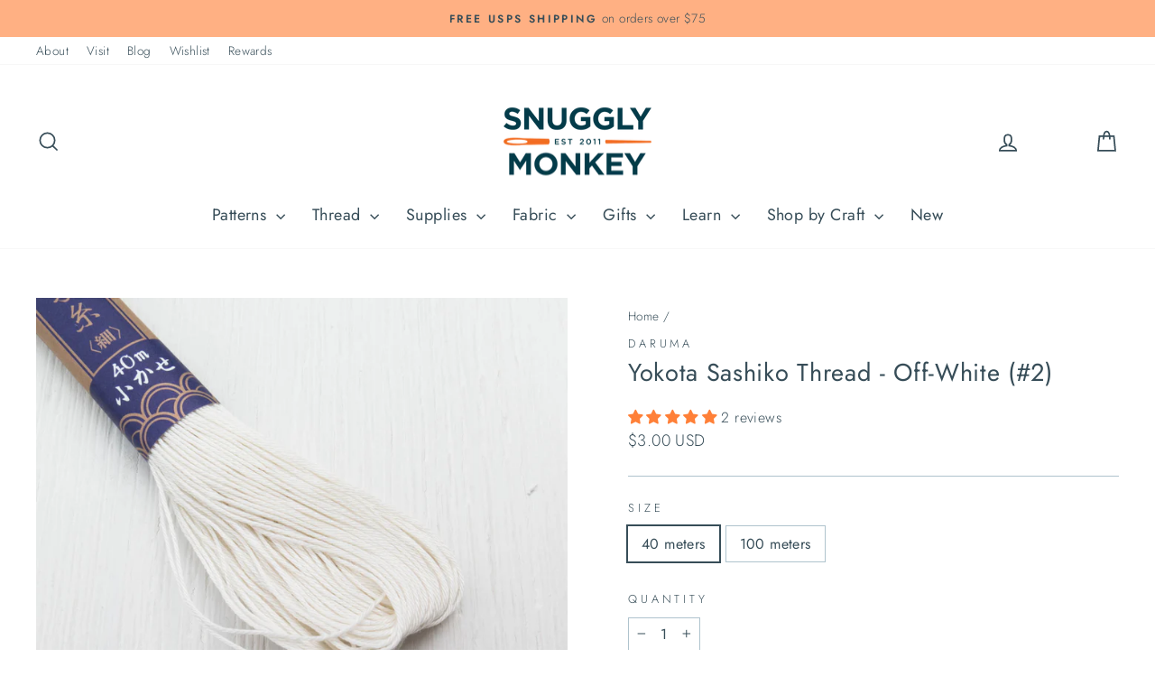

--- FILE ---
content_type: text/html; charset=utf-8
request_url: https://www.snugglymonkey.com/products/daruma-sashiko-thread-off-white-2
body_size: 56589
content:
<!doctype html>
<html class="no-js" lang="en" dir="ltr">
  <head>
    <meta charset="utf-8">
    <meta http-equiv="X-UA-Compatible" content="IE=edge,chrome=1">
    <meta name="viewport" content="width=device-width,initial-scale=1">
    <meta name="theme-color" content="#cc4b00">
    <link rel="canonical" href="https://www.snugglymonkey.com/products/daruma-sashiko-thread-off-white-2">
    <link rel="preconnect" href="https://cdn.shopify.com" crossorigin>
    <link rel="preconnect" href="https://fonts.shopifycdn.com" crossorigin>
    <link rel="dns-prefetch" href="https://productreviews.shopifycdn.com">
    <link rel="dns-prefetch" href="https://ajax.googleapis.com">
    <link rel="dns-prefetch" href="https://maps.googleapis.com">
    <link rel="dns-prefetch" href="https://maps.gstatic.com"><link rel="shortcut icon" href="//www.snugglymonkey.com/cdn/shop/files/favicon_32x32_6eb52e81-c354-4514-9762-af2ccb1f43a9_32x32.png?v=1687799156" type="image/png"><title>Yokota Sashiko Thread - Off-White (#2)
&ndash; Snuggly Monkey
</title>
<meta name="description" content="Sashiko is a beautiful and elegant style of Japanese hand embroidery. Sashiko thread is a single ply strand made of 100% cotton. This sturdy cotton thread is ideal for stitching sashiko samplers, boro, decorative hand quilting, hand embroidery and more. PRODUCT DETAILS:: Skein Length: 44 yards (40 m) or 109 yards (100m"><meta property="og:site_name" content="Snuggly Monkey">
  <meta property="og:url" content="https://www.snugglymonkey.com/products/daruma-sashiko-thread-off-white-2">
  <meta property="og:title" content="Yokota Sashiko Thread - Off-White (#2)">
  <meta property="og:type" content="product">
  <meta property="og:description" content="Sashiko is a beautiful and elegant style of Japanese hand embroidery. Sashiko thread is a single ply strand made of 100% cotton. This sturdy cotton thread is ideal for stitching sashiko samplers, boro, decorative hand quilting, hand embroidery and more. PRODUCT DETAILS:: Skein Length: 44 yards (40 m) or 109 yards (100m"><meta property="og:image" content="http://www.snugglymonkey.com/cdn/shop/products/DarumaThread-25.jpg?v=1579686217">
    <meta property="og:image:secure_url" content="https://www.snugglymonkey.com/cdn/shop/products/DarumaThread-25.jpg?v=1579686217">
    <meta property="og:image:width" content="1500">
    <meta property="og:image:height" content="1500"><meta name="twitter:site" content="@">
  <meta name="twitter:card" content="summary_large_image">
  <meta name="twitter:title" content="Yokota Sashiko Thread - Off-White (#2)">
  <meta name="twitter:description" content="Sashiko is a beautiful and elegant style of Japanese hand embroidery. Sashiko thread is a single ply strand made of 100% cotton. This sturdy cotton thread is ideal for stitching sashiko samplers, boro, decorative hand quilting, hand embroidery and more. PRODUCT DETAILS:: Skein Length: 44 yards (40 m) or 109 yards (100m">
<style data-shopify>@font-face {
  font-family: Jost;
  font-weight: 400;
  font-style: normal;
  font-display: swap;
  src: url("//www.snugglymonkey.com/cdn/fonts/jost/jost_n4.d47a1b6347ce4a4c9f437608011273009d91f2b7.woff2") format("woff2"),
       url("//www.snugglymonkey.com/cdn/fonts/jost/jost_n4.791c46290e672b3f85c3d1c651ef2efa3819eadd.woff") format("woff");
}

  @font-face {
  font-family: Jost;
  font-weight: 300;
  font-style: normal;
  font-display: swap;
  src: url("//www.snugglymonkey.com/cdn/fonts/jost/jost_n3.a5df7448b5b8c9a76542f085341dff794ff2a59d.woff2") format("woff2"),
       url("//www.snugglymonkey.com/cdn/fonts/jost/jost_n3.882941f5a26d0660f7dd135c08afc57fc6939a07.woff") format("woff");
}


  @font-face {
  font-family: Jost;
  font-weight: 600;
  font-style: normal;
  font-display: swap;
  src: url("//www.snugglymonkey.com/cdn/fonts/jost/jost_n6.ec1178db7a7515114a2d84e3dd680832b7af8b99.woff2") format("woff2"),
       url("//www.snugglymonkey.com/cdn/fonts/jost/jost_n6.b1178bb6bdd3979fef38e103a3816f6980aeaff9.woff") format("woff");
}

  @font-face {
  font-family: Jost;
  font-weight: 300;
  font-style: italic;
  font-display: swap;
  src: url("//www.snugglymonkey.com/cdn/fonts/jost/jost_i3.8d4e97d98751190bb5824cdb405ec5b0049a74c0.woff2") format("woff2"),
       url("//www.snugglymonkey.com/cdn/fonts/jost/jost_i3.1b7a65a16099fd3de6fdf1255c696902ed952195.woff") format("woff");
}

  @font-face {
  font-family: Jost;
  font-weight: 600;
  font-style: italic;
  font-display: swap;
  src: url("//www.snugglymonkey.com/cdn/fonts/jost/jost_i6.9af7e5f39e3a108c08f24047a4276332d9d7b85e.woff2") format("woff2"),
       url("//www.snugglymonkey.com/cdn/fonts/jost/jost_i6.2bf310262638f998ed206777ce0b9a3b98b6fe92.woff") format("woff");
}

</style><link href="//www.snugglymonkey.com/cdn/shop/t/33/assets/theme.css?v=180769809546400902001737514920" rel="stylesheet" type="text/css" media="all" />
<style data-shopify>:root {
    --typeHeaderPrimary: Jost;
    --typeHeaderFallback: sans-serif;
    --typeHeaderSize: 32px;
    --typeHeaderWeight: 400;
    --typeHeaderLineHeight: 1;
    --typeHeaderSpacing: 0.025em;

    --typeBasePrimary:Jost;
    --typeBaseFallback:sans-serif;
    --typeBaseSize: 16px;
    --typeBaseWeight: 300;
    --typeBaseSpacing: 0.025em;
    --typeBaseLineHeight: 1.6;
    --typeBaselineHeightMinus01: 1.5;

    --typeCollectionTitle: 24px;

    --iconWeight: 4px;
    --iconLinecaps: miter;

    
        --buttonRadius: 0;
    

    --colorGridOverlayOpacity: 0.2;
    }

    .placeholder-content {
    background-image: linear-gradient(100deg, rgba(0,0,0,0) 40%, rgba(0, 0, 0, 0.0) 63%, rgba(0,0,0,0) 79%);
    }</style><link
      rel="preload"
      href="//www.snugglymonkey.com/cdn/shop/t/33/assets/custom.css?v=80254591812735989621738721012"
      as="style"
      onload="this.onload=null;this.rel='stylesheet'"
    >
    <noscript><link rel="stylesheet" href="//www.snugglymonkey.com/cdn/shop/t/33/assets/custom.css?v=80254591812735989621738721012"></noscript>

    <script>
      document.documentElement.className = document.documentElement.className.replace('no-js', 'js');

      window.theme = window.theme || {};
      theme.routes = {
        home: "/",
        cart: "/cart.js",
        cartPage: "/cart",
        cartAdd: "/cart/add.js",
        cartChange: "/cart/change.js",
        search: "/search",
        predictiveSearch: "/search/suggest"
      };
      theme.strings = {
        soldOut: "Sold Out",
        unavailable: "Unavailable",
        inStockLabel: "In stock, ready to ship",
        oneStockLabel: "Low stock - [count] item left",
        otherStockLabel: "Low stock - [count] items left",
        willNotShipUntil: "Ready to ship [date]",
        willBeInStockAfter: "Back in stock [date]",
        waitingForStock: "Inventory on the way",
        savePrice: "Save [saved_amount]",
        cartEmpty: "Your cart is currently empty.",
        cartTermsConfirmation: "You must agree with the terms and conditions of sales to check out",
        searchCollections: "Collections",
        searchPages: "Pages",
        searchArticles: "Articles",
        productFrom: "from ",
        maxQuantity: "You can only have [quantity] of [title] in your cart."
      };
      theme.settings = {
        cartType: "drawer",
        isCustomerTemplate: false,
        moneyFormat: "\u003cspan class=money\u003e${{amount}} USD\u003c\/span\u003e",
        saveType: "percent",
        productImageSize: "square",
        productImageCover: false,
        predictiveSearch: true,
        predictiveSearchType: null,
        predictiveSearchVendor: false,
        predictiveSearchPrice: true,
        quickView: true,
        themeName: 'Impulse',
        themeVersion: "7.3.4"
      };
    </script>

    <script>window.performance && window.performance.mark && window.performance.mark('shopify.content_for_header.start');</script><meta name="google-site-verification" content="ypLsktPIpCa1STMfGB8cl4AfEMtQgtXktUVy3tW_A0Q">
<meta id="shopify-digital-wallet" name="shopify-digital-wallet" content="/6583323/digital_wallets/dialog">
<meta name="shopify-checkout-api-token" content="cad31f01424a76d24a7a267a2162e5c1">
<meta id="in-context-paypal-metadata" data-shop-id="6583323" data-venmo-supported="false" data-environment="production" data-locale="en_US" data-paypal-v4="true" data-currency="USD">
<link rel="alternate" hreflang="x-default" href="https://www.snugglymonkey.com/products/daruma-sashiko-thread-off-white-2">
<link rel="alternate" hreflang="en" href="https://www.snugglymonkey.com/products/daruma-sashiko-thread-off-white-2">
<link rel="alternate" hreflang="en-CA" href="https://www.snugglymonkey.com/en-ca/products/daruma-sashiko-thread-off-white-2">
<link rel="alternate" type="application/json+oembed" href="https://www.snugglymonkey.com/products/daruma-sashiko-thread-off-white-2.oembed">
<script async="async" src="/checkouts/internal/preloads.js?locale=en-US"></script>
<link rel="preconnect" href="https://shop.app" crossorigin="anonymous">
<script async="async" src="https://shop.app/checkouts/internal/preloads.js?locale=en-US&shop_id=6583323" crossorigin="anonymous"></script>
<script id="apple-pay-shop-capabilities" type="application/json">{"shopId":6583323,"countryCode":"US","currencyCode":"USD","merchantCapabilities":["supports3DS"],"merchantId":"gid:\/\/shopify\/Shop\/6583323","merchantName":"Snuggly Monkey","requiredBillingContactFields":["postalAddress","email","phone"],"requiredShippingContactFields":["postalAddress","email","phone"],"shippingType":"shipping","supportedNetworks":["visa","masterCard","amex","discover","elo","jcb"],"total":{"type":"pending","label":"Snuggly Monkey","amount":"1.00"},"shopifyPaymentsEnabled":true,"supportsSubscriptions":true}</script>
<script id="shopify-features" type="application/json">{"accessToken":"cad31f01424a76d24a7a267a2162e5c1","betas":["rich-media-storefront-analytics"],"domain":"www.snugglymonkey.com","predictiveSearch":true,"shopId":6583323,"locale":"en"}</script>
<script>var Shopify = Shopify || {};
Shopify.shop = "snugglymonkey.myshopify.com";
Shopify.locale = "en";
Shopify.currency = {"active":"USD","rate":"1.0"};
Shopify.country = "US";
Shopify.theme = {"name":"Snuggly Monkey | Aeolidia | Rebuy","id":176708583733,"schema_name":"Impulse","schema_version":"7.3.4","theme_store_id":null,"role":"main"};
Shopify.theme.handle = "null";
Shopify.theme.style = {"id":null,"handle":null};
Shopify.cdnHost = "www.snugglymonkey.com/cdn";
Shopify.routes = Shopify.routes || {};
Shopify.routes.root = "/";</script>
<script type="module">!function(o){(o.Shopify=o.Shopify||{}).modules=!0}(window);</script>
<script>!function(o){function n(){var o=[];function n(){o.push(Array.prototype.slice.apply(arguments))}return n.q=o,n}var t=o.Shopify=o.Shopify||{};t.loadFeatures=n(),t.autoloadFeatures=n()}(window);</script>
<script>
  window.ShopifyPay = window.ShopifyPay || {};
  window.ShopifyPay.apiHost = "shop.app\/pay";
  window.ShopifyPay.redirectState = null;
</script>
<script id="shop-js-analytics" type="application/json">{"pageType":"product"}</script>
<script defer="defer" async type="module" src="//www.snugglymonkey.com/cdn/shopifycloud/shop-js/modules/v2/client.init-shop-cart-sync_BN7fPSNr.en.esm.js"></script>
<script defer="defer" async type="module" src="//www.snugglymonkey.com/cdn/shopifycloud/shop-js/modules/v2/chunk.common_Cbph3Kss.esm.js"></script>
<script defer="defer" async type="module" src="//www.snugglymonkey.com/cdn/shopifycloud/shop-js/modules/v2/chunk.modal_DKumMAJ1.esm.js"></script>
<script type="module">
  await import("//www.snugglymonkey.com/cdn/shopifycloud/shop-js/modules/v2/client.init-shop-cart-sync_BN7fPSNr.en.esm.js");
await import("//www.snugglymonkey.com/cdn/shopifycloud/shop-js/modules/v2/chunk.common_Cbph3Kss.esm.js");
await import("//www.snugglymonkey.com/cdn/shopifycloud/shop-js/modules/v2/chunk.modal_DKumMAJ1.esm.js");

  window.Shopify.SignInWithShop?.initShopCartSync?.({"fedCMEnabled":true,"windoidEnabled":true});

</script>
<script defer="defer" async type="module" src="//www.snugglymonkey.com/cdn/shopifycloud/shop-js/modules/v2/client.payment-terms_BxzfvcZJ.en.esm.js"></script>
<script defer="defer" async type="module" src="//www.snugglymonkey.com/cdn/shopifycloud/shop-js/modules/v2/chunk.common_Cbph3Kss.esm.js"></script>
<script defer="defer" async type="module" src="//www.snugglymonkey.com/cdn/shopifycloud/shop-js/modules/v2/chunk.modal_DKumMAJ1.esm.js"></script>
<script type="module">
  await import("//www.snugglymonkey.com/cdn/shopifycloud/shop-js/modules/v2/client.payment-terms_BxzfvcZJ.en.esm.js");
await import("//www.snugglymonkey.com/cdn/shopifycloud/shop-js/modules/v2/chunk.common_Cbph3Kss.esm.js");
await import("//www.snugglymonkey.com/cdn/shopifycloud/shop-js/modules/v2/chunk.modal_DKumMAJ1.esm.js");

  
</script>
<script>
  window.Shopify = window.Shopify || {};
  if (!window.Shopify.featureAssets) window.Shopify.featureAssets = {};
  window.Shopify.featureAssets['shop-js'] = {"shop-cart-sync":["modules/v2/client.shop-cart-sync_CJVUk8Jm.en.esm.js","modules/v2/chunk.common_Cbph3Kss.esm.js","modules/v2/chunk.modal_DKumMAJ1.esm.js"],"init-fed-cm":["modules/v2/client.init-fed-cm_7Fvt41F4.en.esm.js","modules/v2/chunk.common_Cbph3Kss.esm.js","modules/v2/chunk.modal_DKumMAJ1.esm.js"],"init-shop-email-lookup-coordinator":["modules/v2/client.init-shop-email-lookup-coordinator_Cc088_bR.en.esm.js","modules/v2/chunk.common_Cbph3Kss.esm.js","modules/v2/chunk.modal_DKumMAJ1.esm.js"],"init-windoid":["modules/v2/client.init-windoid_hPopwJRj.en.esm.js","modules/v2/chunk.common_Cbph3Kss.esm.js","modules/v2/chunk.modal_DKumMAJ1.esm.js"],"shop-button":["modules/v2/client.shop-button_B0jaPSNF.en.esm.js","modules/v2/chunk.common_Cbph3Kss.esm.js","modules/v2/chunk.modal_DKumMAJ1.esm.js"],"shop-cash-offers":["modules/v2/client.shop-cash-offers_DPIskqss.en.esm.js","modules/v2/chunk.common_Cbph3Kss.esm.js","modules/v2/chunk.modal_DKumMAJ1.esm.js"],"shop-toast-manager":["modules/v2/client.shop-toast-manager_CK7RT69O.en.esm.js","modules/v2/chunk.common_Cbph3Kss.esm.js","modules/v2/chunk.modal_DKumMAJ1.esm.js"],"init-shop-cart-sync":["modules/v2/client.init-shop-cart-sync_BN7fPSNr.en.esm.js","modules/v2/chunk.common_Cbph3Kss.esm.js","modules/v2/chunk.modal_DKumMAJ1.esm.js"],"init-customer-accounts-sign-up":["modules/v2/client.init-customer-accounts-sign-up_CfPf4CXf.en.esm.js","modules/v2/client.shop-login-button_DeIztwXF.en.esm.js","modules/v2/chunk.common_Cbph3Kss.esm.js","modules/v2/chunk.modal_DKumMAJ1.esm.js"],"pay-button":["modules/v2/client.pay-button_CgIwFSYN.en.esm.js","modules/v2/chunk.common_Cbph3Kss.esm.js","modules/v2/chunk.modal_DKumMAJ1.esm.js"],"init-customer-accounts":["modules/v2/client.init-customer-accounts_DQ3x16JI.en.esm.js","modules/v2/client.shop-login-button_DeIztwXF.en.esm.js","modules/v2/chunk.common_Cbph3Kss.esm.js","modules/v2/chunk.modal_DKumMAJ1.esm.js"],"avatar":["modules/v2/client.avatar_BTnouDA3.en.esm.js"],"init-shop-for-new-customer-accounts":["modules/v2/client.init-shop-for-new-customer-accounts_CsZy_esa.en.esm.js","modules/v2/client.shop-login-button_DeIztwXF.en.esm.js","modules/v2/chunk.common_Cbph3Kss.esm.js","modules/v2/chunk.modal_DKumMAJ1.esm.js"],"shop-follow-button":["modules/v2/client.shop-follow-button_BRMJjgGd.en.esm.js","modules/v2/chunk.common_Cbph3Kss.esm.js","modules/v2/chunk.modal_DKumMAJ1.esm.js"],"checkout-modal":["modules/v2/client.checkout-modal_B9Drz_yf.en.esm.js","modules/v2/chunk.common_Cbph3Kss.esm.js","modules/v2/chunk.modal_DKumMAJ1.esm.js"],"shop-login-button":["modules/v2/client.shop-login-button_DeIztwXF.en.esm.js","modules/v2/chunk.common_Cbph3Kss.esm.js","modules/v2/chunk.modal_DKumMAJ1.esm.js"],"lead-capture":["modules/v2/client.lead-capture_DXYzFM3R.en.esm.js","modules/v2/chunk.common_Cbph3Kss.esm.js","modules/v2/chunk.modal_DKumMAJ1.esm.js"],"shop-login":["modules/v2/client.shop-login_CA5pJqmO.en.esm.js","modules/v2/chunk.common_Cbph3Kss.esm.js","modules/v2/chunk.modal_DKumMAJ1.esm.js"],"payment-terms":["modules/v2/client.payment-terms_BxzfvcZJ.en.esm.js","modules/v2/chunk.common_Cbph3Kss.esm.js","modules/v2/chunk.modal_DKumMAJ1.esm.js"]};
</script>
<script>(function() {
  var isLoaded = false;
  function asyncLoad() {
    if (isLoaded) return;
    isLoaded = true;
    var urls = ["https:\/\/js.smile.io\/v1\/smile-shopify.js?shop=snugglymonkey.myshopify.com","https:\/\/cdn.rebuyengine.com\/onsite\/js\/rebuy.js?shop=snugglymonkey.myshopify.com","https:\/\/searchanise-ef84.kxcdn.com\/widgets\/shopify\/init.js?a=0E8a2L1Q2A\u0026shop=snugglymonkey.myshopify.com"];
    for (var i = 0; i < urls.length; i++) {
      var s = document.createElement('script');
      s.type = 'text/javascript';
      s.async = true;
      s.src = urls[i];
      var x = document.getElementsByTagName('script')[0];
      x.parentNode.insertBefore(s, x);
    }
  };
  if(window.attachEvent) {
    window.attachEvent('onload', asyncLoad);
  } else {
    window.addEventListener('load', asyncLoad, false);
  }
})();</script>
<script id="__st">var __st={"a":6583323,"offset":-18000,"reqid":"875e4d9d-eb05-477d-a72d-b3eb76fd1b2f-1769773212","pageurl":"www.snugglymonkey.com\/products\/daruma-sashiko-thread-off-white-2","u":"72fe28188d37","p":"product","rtyp":"product","rid":2107906719855};</script>
<script>window.ShopifyPaypalV4VisibilityTracking = true;</script>
<script id="captcha-bootstrap">!function(){'use strict';const t='contact',e='account',n='new_comment',o=[[t,t],['blogs',n],['comments',n],[t,'customer']],c=[[e,'customer_login'],[e,'guest_login'],[e,'recover_customer_password'],[e,'create_customer']],r=t=>t.map((([t,e])=>`form[action*='/${t}']:not([data-nocaptcha='true']) input[name='form_type'][value='${e}']`)).join(','),a=t=>()=>t?[...document.querySelectorAll(t)].map((t=>t.form)):[];function s(){const t=[...o],e=r(t);return a(e)}const i='password',u='form_key',d=['recaptcha-v3-token','g-recaptcha-response','h-captcha-response',i],f=()=>{try{return window.sessionStorage}catch{return}},m='__shopify_v',_=t=>t.elements[u];function p(t,e,n=!1){try{const o=window.sessionStorage,c=JSON.parse(o.getItem(e)),{data:r}=function(t){const{data:e,action:n}=t;return t[m]||n?{data:e,action:n}:{data:t,action:n}}(c);for(const[e,n]of Object.entries(r))t.elements[e]&&(t.elements[e].value=n);n&&o.removeItem(e)}catch(o){console.error('form repopulation failed',{error:o})}}const l='form_type',E='cptcha';function T(t){t.dataset[E]=!0}const w=window,h=w.document,L='Shopify',v='ce_forms',y='captcha';let A=!1;((t,e)=>{const n=(g='f06e6c50-85a8-45c8-87d0-21a2b65856fe',I='https://cdn.shopify.com/shopifycloud/storefront-forms-hcaptcha/ce_storefront_forms_captcha_hcaptcha.v1.5.2.iife.js',D={infoText:'Protected by hCaptcha',privacyText:'Privacy',termsText:'Terms'},(t,e,n)=>{const o=w[L][v],c=o.bindForm;if(c)return c(t,g,e,D).then(n);var r;o.q.push([[t,g,e,D],n]),r=I,A||(h.body.append(Object.assign(h.createElement('script'),{id:'captcha-provider',async:!0,src:r})),A=!0)});var g,I,D;w[L]=w[L]||{},w[L][v]=w[L][v]||{},w[L][v].q=[],w[L][y]=w[L][y]||{},w[L][y].protect=function(t,e){n(t,void 0,e),T(t)},Object.freeze(w[L][y]),function(t,e,n,w,h,L){const[v,y,A,g]=function(t,e,n){const i=e?o:[],u=t?c:[],d=[...i,...u],f=r(d),m=r(i),_=r(d.filter((([t,e])=>n.includes(e))));return[a(f),a(m),a(_),s()]}(w,h,L),I=t=>{const e=t.target;return e instanceof HTMLFormElement?e:e&&e.form},D=t=>v().includes(t);t.addEventListener('submit',(t=>{const e=I(t);if(!e)return;const n=D(e)&&!e.dataset.hcaptchaBound&&!e.dataset.recaptchaBound,o=_(e),c=g().includes(e)&&(!o||!o.value);(n||c)&&t.preventDefault(),c&&!n&&(function(t){try{if(!f())return;!function(t){const e=f();if(!e)return;const n=_(t);if(!n)return;const o=n.value;o&&e.removeItem(o)}(t);const e=Array.from(Array(32),(()=>Math.random().toString(36)[2])).join('');!function(t,e){_(t)||t.append(Object.assign(document.createElement('input'),{type:'hidden',name:u})),t.elements[u].value=e}(t,e),function(t,e){const n=f();if(!n)return;const o=[...t.querySelectorAll(`input[type='${i}']`)].map((({name:t})=>t)),c=[...d,...o],r={};for(const[a,s]of new FormData(t).entries())c.includes(a)||(r[a]=s);n.setItem(e,JSON.stringify({[m]:1,action:t.action,data:r}))}(t,e)}catch(e){console.error('failed to persist form',e)}}(e),e.submit())}));const S=(t,e)=>{t&&!t.dataset[E]&&(n(t,e.some((e=>e===t))),T(t))};for(const o of['focusin','change'])t.addEventListener(o,(t=>{const e=I(t);D(e)&&S(e,y())}));const B=e.get('form_key'),M=e.get(l),P=B&&M;t.addEventListener('DOMContentLoaded',(()=>{const t=y();if(P)for(const e of t)e.elements[l].value===M&&p(e,B);[...new Set([...A(),...v().filter((t=>'true'===t.dataset.shopifyCaptcha))])].forEach((e=>S(e,t)))}))}(h,new URLSearchParams(w.location.search),n,t,e,['guest_login'])})(!0,!0)}();</script>
<script integrity="sha256-4kQ18oKyAcykRKYeNunJcIwy7WH5gtpwJnB7kiuLZ1E=" data-source-attribution="shopify.loadfeatures" defer="defer" src="//www.snugglymonkey.com/cdn/shopifycloud/storefront/assets/storefront/load_feature-a0a9edcb.js" crossorigin="anonymous"></script>
<script crossorigin="anonymous" defer="defer" src="//www.snugglymonkey.com/cdn/shopifycloud/storefront/assets/shopify_pay/storefront-65b4c6d7.js?v=20250812"></script>
<script data-source-attribution="shopify.dynamic_checkout.dynamic.init">var Shopify=Shopify||{};Shopify.PaymentButton=Shopify.PaymentButton||{isStorefrontPortableWallets:!0,init:function(){window.Shopify.PaymentButton.init=function(){};var t=document.createElement("script");t.src="https://www.snugglymonkey.com/cdn/shopifycloud/portable-wallets/latest/portable-wallets.en.js",t.type="module",document.head.appendChild(t)}};
</script>
<script data-source-attribution="shopify.dynamic_checkout.buyer_consent">
  function portableWalletsHideBuyerConsent(e){var t=document.getElementById("shopify-buyer-consent"),n=document.getElementById("shopify-subscription-policy-button");t&&n&&(t.classList.add("hidden"),t.setAttribute("aria-hidden","true"),n.removeEventListener("click",e))}function portableWalletsShowBuyerConsent(e){var t=document.getElementById("shopify-buyer-consent"),n=document.getElementById("shopify-subscription-policy-button");t&&n&&(t.classList.remove("hidden"),t.removeAttribute("aria-hidden"),n.addEventListener("click",e))}window.Shopify?.PaymentButton&&(window.Shopify.PaymentButton.hideBuyerConsent=portableWalletsHideBuyerConsent,window.Shopify.PaymentButton.showBuyerConsent=portableWalletsShowBuyerConsent);
</script>
<script data-source-attribution="shopify.dynamic_checkout.cart.bootstrap">document.addEventListener("DOMContentLoaded",(function(){function t(){return document.querySelector("shopify-accelerated-checkout-cart, shopify-accelerated-checkout")}if(t())Shopify.PaymentButton.init();else{new MutationObserver((function(e,n){t()&&(Shopify.PaymentButton.init(),n.disconnect())})).observe(document.body,{childList:!0,subtree:!0})}}));
</script>
<script id='scb4127' type='text/javascript' async='' src='https://www.snugglymonkey.com/cdn/shopifycloud/privacy-banner/storefront-banner.js'></script><link id="shopify-accelerated-checkout-styles" rel="stylesheet" media="screen" href="https://www.snugglymonkey.com/cdn/shopifycloud/portable-wallets/latest/accelerated-checkout-backwards-compat.css" crossorigin="anonymous">
<style id="shopify-accelerated-checkout-cart">
        #shopify-buyer-consent {
  margin-top: 1em;
  display: inline-block;
  width: 100%;
}

#shopify-buyer-consent.hidden {
  display: none;
}

#shopify-subscription-policy-button {
  background: none;
  border: none;
  padding: 0;
  text-decoration: underline;
  font-size: inherit;
  cursor: pointer;
}

#shopify-subscription-policy-button::before {
  box-shadow: none;
}

      </style>

<script>window.performance && window.performance.mark && window.performance.mark('shopify.content_for_header.end');</script>

    <script src="//www.snugglymonkey.com/cdn/shop/t/33/assets/vendor-scripts-v11.js" defer="defer"></script><link rel="stylesheet" href="//www.snugglymonkey.com/cdn/shop/t/33/assets/country-flags.css"><script src="//www.snugglymonkey.com/cdn/shop/t/33/assets/theme.js?v=49904410395729120541737516418" defer="defer"></script>
  <!-- BEGIN app block: shopify://apps/klaviyo-email-marketing-sms/blocks/klaviyo-onsite-embed/2632fe16-c075-4321-a88b-50b567f42507 -->












  <script async src="https://static.klaviyo.com/onsite/js/NQKq8r/klaviyo.js?company_id=NQKq8r"></script>
  <script>!function(){if(!window.klaviyo){window._klOnsite=window._klOnsite||[];try{window.klaviyo=new Proxy({},{get:function(n,i){return"push"===i?function(){var n;(n=window._klOnsite).push.apply(n,arguments)}:function(){for(var n=arguments.length,o=new Array(n),w=0;w<n;w++)o[w]=arguments[w];var t="function"==typeof o[o.length-1]?o.pop():void 0,e=new Promise((function(n){window._klOnsite.push([i].concat(o,[function(i){t&&t(i),n(i)}]))}));return e}}})}catch(n){window.klaviyo=window.klaviyo||[],window.klaviyo.push=function(){var n;(n=window._klOnsite).push.apply(n,arguments)}}}}();</script>

  
    <script id="viewed_product">
      if (item == null) {
        var _learnq = _learnq || [];

        var MetafieldReviews = null
        var MetafieldYotpoRating = null
        var MetafieldYotpoCount = null
        var MetafieldLooxRating = null
        var MetafieldLooxCount = null
        var okendoProduct = null
        var okendoProductReviewCount = null
        var okendoProductReviewAverageValue = null
        try {
          // The following fields are used for Customer Hub recently viewed in order to add reviews.
          // This information is not part of __kla_viewed. Instead, it is part of __kla_viewed_reviewed_items
          MetafieldReviews = {"rating":{"scale_min":"1.0","scale_max":"5.0","value":"5.0"},"rating_count":2};
          MetafieldYotpoRating = null
          MetafieldYotpoCount = null
          MetafieldLooxRating = null
          MetafieldLooxCount = null

          okendoProduct = null
          // If the okendo metafield is not legacy, it will error, which then requires the new json formatted data
          if (okendoProduct && 'error' in okendoProduct) {
            okendoProduct = null
          }
          okendoProductReviewCount = okendoProduct ? okendoProduct.reviewCount : null
          okendoProductReviewAverageValue = okendoProduct ? okendoProduct.reviewAverageValue : null
        } catch (error) {
          console.error('Error in Klaviyo onsite reviews tracking:', error);
        }

        var item = {
          Name: "Yokota Sashiko Thread - Off-White (#2)",
          ProductID: 2107906719855,
          Categories: ["OrderlyEmails - Recommended Products","Sashiko","Sashiko Thread","Yokota Sashiko Thread"],
          ImageURL: "https://www.snugglymonkey.com/cdn/shop/products/DarumaThread-25_grande.jpg?v=1579686217",
          URL: "https://www.snugglymonkey.com/products/daruma-sashiko-thread-off-white-2",
          Brand: "Daruma",
          Price: "$3.00 USD",
          Value: "3.00",
          CompareAtPrice: "$0.00 USD"
        };
        _learnq.push(['track', 'Viewed Product', item]);
        _learnq.push(['trackViewedItem', {
          Title: item.Name,
          ItemId: item.ProductID,
          Categories: item.Categories,
          ImageUrl: item.ImageURL,
          Url: item.URL,
          Metadata: {
            Brand: item.Brand,
            Price: item.Price,
            Value: item.Value,
            CompareAtPrice: item.CompareAtPrice
          },
          metafields:{
            reviews: MetafieldReviews,
            yotpo:{
              rating: MetafieldYotpoRating,
              count: MetafieldYotpoCount,
            },
            loox:{
              rating: MetafieldLooxRating,
              count: MetafieldLooxCount,
            },
            okendo: {
              rating: okendoProductReviewAverageValue,
              count: okendoProductReviewCount,
            }
          }
        }]);
      }
    </script>
  




  <script>
    window.klaviyoReviewsProductDesignMode = false
  </script>







<!-- END app block --><!-- BEGIN app block: shopify://apps/judge-me-reviews/blocks/judgeme_core/61ccd3b1-a9f2-4160-9fe9-4fec8413e5d8 --><!-- Start of Judge.me Core -->






<link rel="dns-prefetch" href="https://cdnwidget.judge.me">
<link rel="dns-prefetch" href="https://cdn.judge.me">
<link rel="dns-prefetch" href="https://cdn1.judge.me">
<link rel="dns-prefetch" href="https://api.judge.me">

<script data-cfasync='false' class='jdgm-settings-script'>window.jdgmSettings={"pagination":5,"disable_web_reviews":false,"badge_no_review_text":"No reviews","badge_n_reviews_text":"{{ n }} review/reviews","badge_star_color":"#ff8038","hide_badge_preview_if_no_reviews":true,"badge_hide_text":false,"enforce_center_preview_badge":false,"widget_title":"Customer Reviews","widget_open_form_text":"Write a review","widget_close_form_text":"Cancel review","widget_refresh_page_text":"Refresh page","widget_summary_text":"Based on {{ number_of_reviews }} review/reviews","widget_no_review_text":"Be the first to write a review","widget_name_field_text":"Display name","widget_verified_name_field_text":"Verified Name (public)","widget_name_placeholder_text":"Display name","widget_required_field_error_text":"This field is required.","widget_email_field_text":"Email address","widget_verified_email_field_text":"Verified Email (private, can not be edited)","widget_email_placeholder_text":"Your email address","widget_email_field_error_text":"Please enter a valid email address.","widget_rating_field_text":"Rating","widget_review_title_field_text":"Review Title","widget_review_title_placeholder_text":"Give your review a title","widget_review_body_field_text":"Review content","widget_review_body_placeholder_text":"Start writing here...","widget_pictures_field_text":"Picture/Video (optional)","widget_submit_review_text":"Submit Review","widget_submit_verified_review_text":"Submit Verified Review","widget_submit_success_msg_with_auto_publish":"Thank you! Please refresh the page in a few moments to see your review. You can remove or edit your review by logging into \u003ca href='https://judge.me/login' target='_blank' rel='nofollow noopener'\u003eJudge.me\u003c/a\u003e","widget_submit_success_msg_no_auto_publish":"Thank you! Your review will be published as soon as it is approved by the shop admin. You can remove or edit your review by logging into \u003ca href='https://judge.me/login' target='_blank' rel='nofollow noopener'\u003eJudge.me\u003c/a\u003e","widget_show_default_reviews_out_of_total_text":"Showing {{ n_reviews_shown }} out of {{ n_reviews }} reviews.","widget_show_all_link_text":"Show all","widget_show_less_link_text":"Show less","widget_author_said_text":"{{ reviewer_name }} said:","widget_days_text":"{{ n }} days ago","widget_weeks_text":"{{ n }} week/weeks ago","widget_months_text":"{{ n }} month/months ago","widget_years_text":"{{ n }} year/years ago","widget_yesterday_text":"Yesterday","widget_today_text":"Today","widget_replied_text":"\u003e\u003e {{ shop_name }} replied:","widget_read_more_text":"Read more","widget_reviewer_name_as_initial":"","widget_rating_filter_color":"#60879a","widget_rating_filter_see_all_text":"See all reviews","widget_sorting_most_recent_text":"Most Recent","widget_sorting_highest_rating_text":"Highest Rating","widget_sorting_lowest_rating_text":"Lowest Rating","widget_sorting_with_pictures_text":"Only Pictures","widget_sorting_most_helpful_text":"Most Helpful","widget_open_question_form_text":"Ask a question","widget_reviews_subtab_text":"Reviews","widget_questions_subtab_text":"Questions","widget_question_label_text":"Question","widget_answer_label_text":"Answer","widget_question_placeholder_text":"Write your question here","widget_submit_question_text":"Submit Question","widget_question_submit_success_text":"Thank you for your question! We will notify you once it gets answered.","widget_star_color":"#ff8038","verified_badge_text":"Verified","verified_badge_bg_color":"#ff8038","verified_badge_text_color":"#ffffff","verified_badge_placement":"left-of-reviewer-name","widget_review_max_height":"","widget_hide_border":false,"widget_social_share":false,"widget_thumb":false,"widget_review_location_show":false,"widget_location_format":"country_iso_code","all_reviews_include_out_of_store_products":false,"all_reviews_out_of_store_text":"(out of store)","all_reviews_pagination":100,"all_reviews_product_name_prefix_text":"about","enable_review_pictures":true,"enable_question_anwser":true,"widget_theme":"","review_date_format":"mm/dd/yyyy","default_sort_method":"most-recent","widget_product_reviews_subtab_text":"Product Reviews","widget_shop_reviews_subtab_text":"Shop Reviews","widget_other_products_reviews_text":"Reviews for other products","widget_store_reviews_subtab_text":"Store reviews","widget_no_store_reviews_text":"This store hasn't received any reviews yet","widget_web_restriction_product_reviews_text":"This product hasn't received any reviews yet","widget_no_items_text":"No items found","widget_show_more_text":"Show more","widget_write_a_store_review_text":"Write a Store Review","widget_other_languages_heading":"Reviews in Other Languages","widget_translate_review_text":"Translate review to {{ language }}","widget_translating_review_text":"Translating...","widget_show_original_translation_text":"Show original ({{ language }})","widget_translate_review_failed_text":"Review couldn't be translated.","widget_translate_review_retry_text":"Retry","widget_translate_review_try_again_later_text":"Try again later","show_product_url_for_grouped_product":false,"widget_sorting_pictures_first_text":"Pictures First","show_pictures_on_all_rev_page_mobile":false,"show_pictures_on_all_rev_page_desktop":true,"floating_tab_hide_mobile_install_preference":false,"floating_tab_button_name":"★ Reviews","floating_tab_title":"Let customers speak for us","floating_tab_button_color":"","floating_tab_button_background_color":"","floating_tab_url":"","floating_tab_url_enabled":true,"floating_tab_tab_style":"text","all_reviews_text_badge_text":"Customers rate us {{ shop.metafields.judgeme.all_reviews_rating | round: 1 }}/5 based on {{ shop.metafields.judgeme.all_reviews_count }} reviews.","all_reviews_text_badge_text_branded_style":"{{ shop.metafields.judgeme.all_reviews_rating | round: 1 }} out of 5 stars based on {{ shop.metafields.judgeme.all_reviews_count }} reviews","is_all_reviews_text_badge_a_link":false,"show_stars_for_all_reviews_text_badge":false,"all_reviews_text_badge_url":"","all_reviews_text_style":"text","all_reviews_text_color_style":"judgeme_brand_color","all_reviews_text_color":"#108474","all_reviews_text_show_jm_brand":true,"featured_carousel_show_header":true,"featured_carousel_title":"Verified Reviews from our Community","testimonials_carousel_title":"Customers are saying","videos_carousel_title":"Real customer stories","cards_carousel_title":"Customers are saying","featured_carousel_count_text":"from {{ n }} reviews","featured_carousel_add_link_to_all_reviews_page":false,"featured_carousel_url":"","featured_carousel_show_images":true,"featured_carousel_autoslide_interval":5,"featured_carousel_arrows_on_the_sides":true,"featured_carousel_height":250,"featured_carousel_width":100,"featured_carousel_image_size":0,"featured_carousel_image_height":250,"featured_carousel_arrow_color":"#cad7de","verified_count_badge_style":"vintage","verified_count_badge_orientation":"horizontal","verified_count_badge_color_style":"judgeme_brand_color","verified_count_badge_color":"#108474","is_verified_count_badge_a_link":true,"verified_count_badge_url":"","verified_count_badge_show_jm_brand":true,"widget_rating_preset_default":5,"widget_first_sub_tab":"product-reviews","widget_show_histogram":true,"widget_histogram_use_custom_color":true,"widget_pagination_use_custom_color":false,"widget_star_use_custom_color":true,"widget_verified_badge_use_custom_color":true,"widget_write_review_use_custom_color":false,"picture_reminder_submit_button":"Upload Pictures","enable_review_videos":false,"mute_video_by_default":false,"widget_sorting_videos_first_text":"Videos First","widget_review_pending_text":"Pending","featured_carousel_items_for_large_screen":3,"social_share_options_order":"Facebook,Pinterest,Twitter","remove_microdata_snippet":true,"disable_json_ld":false,"enable_json_ld_products":false,"preview_badge_show_question_text":false,"preview_badge_no_question_text":"No questions","preview_badge_n_question_text":"{{ number_of_questions }} question/questions","qa_badge_show_icon":false,"qa_badge_position":"same-row","remove_judgeme_branding":false,"widget_add_search_bar":false,"widget_search_bar_placeholder":"Search","widget_sorting_verified_only_text":"Verified only","featured_carousel_theme":"compact","featured_carousel_show_rating":true,"featured_carousel_show_title":true,"featured_carousel_show_body":true,"featured_carousel_show_date":false,"featured_carousel_show_reviewer":true,"featured_carousel_show_product":false,"featured_carousel_header_background_color":"#108474","featured_carousel_header_text_color":"#ffffff","featured_carousel_name_product_separator":"reviewed","featured_carousel_full_star_background":"#108474","featured_carousel_empty_star_background":"#dadada","featured_carousel_vertical_theme_background":"#f9fafb","featured_carousel_verified_badge_enable":false,"featured_carousel_verified_badge_color":"#108474","featured_carousel_border_style":"round","featured_carousel_review_line_length_limit":3,"featured_carousel_more_reviews_button_text":"Read more reviews","featured_carousel_view_product_button_text":"View product","all_reviews_page_load_reviews_on":"scroll","all_reviews_page_load_more_text":"Load More Reviews","disable_fb_tab_reviews":false,"enable_ajax_cdn_cache":false,"widget_public_name_text":"displayed publicly like","default_reviewer_name":"John Smith","default_reviewer_name_has_non_latin":true,"widget_reviewer_anonymous":"Anonymous","medals_widget_title":"Judge.me Review Medals","medals_widget_background_color":"#f9fafb","medals_widget_position":"footer_all_pages","medals_widget_border_color":"#f9fafb","medals_widget_verified_text_position":"left","medals_widget_use_monochromatic_version":false,"medals_widget_elements_color":"#108474","show_reviewer_avatar":true,"widget_invalid_yt_video_url_error_text":"Not a YouTube video URL","widget_max_length_field_error_text":"Please enter no more than {0} characters.","widget_show_country_flag":false,"widget_show_collected_via_shop_app":false,"widget_verified_by_shop_badge_style":"light","widget_verified_by_shop_text":"Verified by Shop","widget_show_photo_gallery":true,"widget_load_with_code_splitting":true,"widget_ugc_install_preference":false,"widget_ugc_title":"Made by us, Shared by you","widget_ugc_subtitle":"Tag us to see your picture featured in our page","widget_ugc_arrows_color":"#ffffff","widget_ugc_primary_button_text":"Buy Now","widget_ugc_primary_button_background_color":"#108474","widget_ugc_primary_button_text_color":"#ffffff","widget_ugc_primary_button_border_width":"0","widget_ugc_primary_button_border_style":"none","widget_ugc_primary_button_border_color":"#108474","widget_ugc_primary_button_border_radius":"25","widget_ugc_secondary_button_text":"Load More","widget_ugc_secondary_button_background_color":"#ffffff","widget_ugc_secondary_button_text_color":"#108474","widget_ugc_secondary_button_border_width":"2","widget_ugc_secondary_button_border_style":"solid","widget_ugc_secondary_button_border_color":"#108474","widget_ugc_secondary_button_border_radius":"25","widget_ugc_reviews_button_text":"View Reviews","widget_ugc_reviews_button_background_color":"#ffffff","widget_ugc_reviews_button_text_color":"#108474","widget_ugc_reviews_button_border_width":"2","widget_ugc_reviews_button_border_style":"solid","widget_ugc_reviews_button_border_color":"#108474","widget_ugc_reviews_button_border_radius":"25","widget_ugc_reviews_button_link_to":"judgeme-reviews-page","widget_ugc_show_post_date":true,"widget_ugc_max_width":"800","widget_rating_metafield_value_type":true,"widget_primary_color":"#3f5864","widget_enable_secondary_color":false,"widget_secondary_color":"#edf5f5","widget_summary_average_rating_text":"{{ average_rating }} out of 5","widget_media_grid_title":"Customer photos \u0026 videos","widget_media_grid_see_more_text":"See more","widget_round_style":true,"widget_show_product_medals":true,"widget_verified_by_judgeme_text":"Verified by Judge.me","widget_show_store_medals":true,"widget_verified_by_judgeme_text_in_store_medals":"Verified by Judge.me","widget_media_field_exceed_quantity_message":"Sorry, we can only accept {{ max_media }} for one review.","widget_media_field_exceed_limit_message":"{{ file_name }} is too large, please select a {{ media_type }} less than {{ size_limit }}MB.","widget_review_submitted_text":"Review Submitted!","widget_question_submitted_text":"Question Submitted!","widget_close_form_text_question":"Cancel","widget_write_your_answer_here_text":"Write your answer here","widget_enabled_branded_link":true,"widget_show_collected_by_judgeme":true,"widget_reviewer_name_color":"","widget_write_review_text_color":"","widget_write_review_bg_color":"","widget_collected_by_judgeme_text":"collected by Judge.me","widget_pagination_type":"standard","widget_load_more_text":"Load More","widget_load_more_color":"#108474","widget_full_review_text":"Full Review","widget_read_more_reviews_text":"Read More Reviews","widget_read_questions_text":"Read Questions","widget_questions_and_answers_text":"Questions \u0026 Answers","widget_verified_by_text":"Verified by","widget_verified_text":"Verified","widget_number_of_reviews_text":"{{ number_of_reviews }} reviews","widget_back_button_text":"Back","widget_next_button_text":"Next","widget_custom_forms_filter_button":"Filters","custom_forms_style":"vertical","widget_show_review_information":false,"how_reviews_are_collected":"How reviews are collected?","widget_show_review_keywords":false,"widget_gdpr_statement":"How we use your data: We'll only contact you about the review you left, and only if necessary. By submitting your review, you agree to Judge.me's \u003ca href='https://judge.me/terms' target='_blank' rel='nofollow noopener'\u003eterms\u003c/a\u003e, \u003ca href='https://judge.me/privacy' target='_blank' rel='nofollow noopener'\u003eprivacy\u003c/a\u003e and \u003ca href='https://judge.me/content-policy' target='_blank' rel='nofollow noopener'\u003econtent\u003c/a\u003e policies.","widget_multilingual_sorting_enabled":false,"widget_translate_review_content_enabled":false,"widget_translate_review_content_method":"manual","popup_widget_review_selection":"automatically_with_pictures","popup_widget_round_border_style":true,"popup_widget_show_title":true,"popup_widget_show_body":true,"popup_widget_show_reviewer":false,"popup_widget_show_product":true,"popup_widget_show_pictures":true,"popup_widget_use_review_picture":true,"popup_widget_show_on_home_page":true,"popup_widget_show_on_product_page":true,"popup_widget_show_on_collection_page":true,"popup_widget_show_on_cart_page":true,"popup_widget_position":"bottom_left","popup_widget_first_review_delay":5,"popup_widget_duration":5,"popup_widget_interval":5,"popup_widget_review_count":5,"popup_widget_hide_on_mobile":true,"review_snippet_widget_round_border_style":true,"review_snippet_widget_card_color":"#FFFFFF","review_snippet_widget_slider_arrows_background_color":"#FFFFFF","review_snippet_widget_slider_arrows_color":"#000000","review_snippet_widget_star_color":"#108474","show_product_variant":false,"all_reviews_product_variant_label_text":"Variant: ","widget_show_verified_branding":false,"widget_ai_summary_title":"Customers say","widget_ai_summary_disclaimer":"AI-powered review summary based on recent customer reviews","widget_show_ai_summary":false,"widget_show_ai_summary_bg":false,"widget_show_review_title_input":true,"redirect_reviewers_invited_via_email":"review_widget","request_store_review_after_product_review":false,"request_review_other_products_in_order":false,"review_form_color_scheme":"default","review_form_corner_style":"square","review_form_star_color":{},"review_form_text_color":"#333333","review_form_background_color":"#ffffff","review_form_field_background_color":"#fafafa","review_form_button_color":{},"review_form_button_text_color":"#ffffff","review_form_modal_overlay_color":"#000000","review_content_screen_title_text":"How would you rate this product?","review_content_introduction_text":"We would love it if you would share a bit about your experience.","store_review_form_title_text":"How would you rate this store?","store_review_form_introduction_text":"We would love it if you would share a bit about your experience.","show_review_guidance_text":true,"one_star_review_guidance_text":"Poor","five_star_review_guidance_text":"Great","customer_information_screen_title_text":"About you","customer_information_introduction_text":"Please tell us more about you.","custom_questions_screen_title_text":"Your experience in more detail","custom_questions_introduction_text":"Here are a few questions to help us understand more about your experience.","review_submitted_screen_title_text":"Thanks for your review!","review_submitted_screen_thank_you_text":"We are processing it and it will appear on the store soon.","review_submitted_screen_email_verification_text":"Please confirm your email by clicking the link we just sent you. This helps us keep reviews authentic.","review_submitted_request_store_review_text":"Would you like to share your experience of shopping with us?","review_submitted_review_other_products_text":"Would you like to review these products?","store_review_screen_title_text":"Would you like to share your experience of shopping with us?","store_review_introduction_text":"We value your feedback and use it to improve. Please share any thoughts or suggestions you have.","reviewer_media_screen_title_picture_text":"Share a picture","reviewer_media_introduction_picture_text":"Upload a photo to support your review.","reviewer_media_screen_title_video_text":"Share a video","reviewer_media_introduction_video_text":"Upload a video to support your review.","reviewer_media_screen_title_picture_or_video_text":"Share a picture or video","reviewer_media_introduction_picture_or_video_text":"Upload a photo or video to support your review.","reviewer_media_youtube_url_text":"Paste your Youtube URL here","advanced_settings_next_step_button_text":"Next","advanced_settings_close_review_button_text":"Close","modal_write_review_flow":false,"write_review_flow_required_text":"Required","write_review_flow_privacy_message_text":"We respect your privacy.","write_review_flow_anonymous_text":"Post review as anonymous","write_review_flow_visibility_text":"This won't be visible to other customers.","write_review_flow_multiple_selection_help_text":"Select as many as you like","write_review_flow_single_selection_help_text":"Select one option","write_review_flow_required_field_error_text":"This field is required","write_review_flow_invalid_email_error_text":"Please enter a valid email address","write_review_flow_max_length_error_text":"Max. {{ max_length }} characters.","write_review_flow_media_upload_text":"\u003cb\u003eClick to upload\u003c/b\u003e or drag and drop","write_review_flow_gdpr_statement":"We'll only contact you about your review if necessary. By submitting your review, you agree to our \u003ca href='https://judge.me/terms' target='_blank' rel='nofollow noopener'\u003eterms and conditions\u003c/a\u003e and \u003ca href='https://judge.me/privacy' target='_blank' rel='nofollow noopener'\u003eprivacy policy\u003c/a\u003e.","rating_only_reviews_enabled":false,"show_negative_reviews_help_screen":false,"new_review_flow_help_screen_rating_threshold":3,"negative_review_resolution_screen_title_text":"Tell us more","negative_review_resolution_text":"Your experience matters to us. If there were issues with your purchase, we're here to help. Feel free to reach out to us, we'd love the opportunity to make things right.","negative_review_resolution_button_text":"Contact us","negative_review_resolution_proceed_with_review_text":"Leave a review","negative_review_resolution_subject":"Issue with purchase from {{ shop_name }}.{{ order_name }}","preview_badge_collection_page_install_status":false,"widget_review_custom_css":"","preview_badge_custom_css":"","preview_badge_stars_count":"5-stars","featured_carousel_custom_css":"","floating_tab_custom_css":"","all_reviews_widget_custom_css":"","medals_widget_custom_css":"","verified_badge_custom_css":"","all_reviews_text_custom_css":"","transparency_badges_collected_via_store_invite":false,"transparency_badges_from_another_provider":false,"transparency_badges_collected_from_store_visitor":false,"transparency_badges_collected_by_verified_review_provider":false,"transparency_badges_earned_reward":false,"transparency_badges_collected_via_store_invite_text":"Review collected via store invitation","transparency_badges_from_another_provider_text":"Review collected from another provider","transparency_badges_collected_from_store_visitor_text":"Review collected from a store visitor","transparency_badges_written_in_google_text":"Review written in Google","transparency_badges_written_in_etsy_text":"Review written in Etsy","transparency_badges_written_in_shop_app_text":"Review written in Shop App","transparency_badges_earned_reward_text":"Review earned a reward for future purchase","product_review_widget_per_page":10,"widget_store_review_label_text":"Review about the store","checkout_comment_extension_title_on_product_page":"Customer Comments","checkout_comment_extension_num_latest_comment_show":5,"checkout_comment_extension_format":"name_and_timestamp","checkout_comment_customer_name":"last_initial","checkout_comment_comment_notification":true,"preview_badge_collection_page_install_preference":true,"preview_badge_home_page_install_preference":false,"preview_badge_product_page_install_preference":true,"review_widget_install_preference":"","review_carousel_install_preference":false,"floating_reviews_tab_install_preference":"none","verified_reviews_count_badge_install_preference":false,"all_reviews_text_install_preference":false,"review_widget_best_location":true,"judgeme_medals_install_preference":true,"review_widget_revamp_enabled":false,"review_widget_qna_enabled":false,"review_widget_header_theme":"minimal","review_widget_widget_title_enabled":true,"review_widget_header_text_size":"medium","review_widget_header_text_weight":"regular","review_widget_average_rating_style":"compact","review_widget_bar_chart_enabled":true,"review_widget_bar_chart_type":"numbers","review_widget_bar_chart_style":"standard","review_widget_expanded_media_gallery_enabled":false,"review_widget_reviews_section_theme":"standard","review_widget_image_style":"thumbnails","review_widget_review_image_ratio":"square","review_widget_stars_size":"medium","review_widget_verified_badge":"standard_text","review_widget_review_title_text_size":"medium","review_widget_review_text_size":"medium","review_widget_review_text_length":"medium","review_widget_number_of_columns_desktop":3,"review_widget_carousel_transition_speed":5,"review_widget_custom_questions_answers_display":"always","review_widget_button_text_color":"#FFFFFF","review_widget_text_color":"#000000","review_widget_lighter_text_color":"#7B7B7B","review_widget_corner_styling":"soft","review_widget_review_word_singular":"review","review_widget_review_word_plural":"reviews","review_widget_voting_label":"Helpful?","review_widget_shop_reply_label":"Reply from {{ shop_name }}:","review_widget_filters_title":"Filters","qna_widget_question_word_singular":"Question","qna_widget_question_word_plural":"Questions","qna_widget_answer_reply_label":"Answer from {{ answerer_name }}:","qna_content_screen_title_text":"Ask a question about this product","qna_widget_question_required_field_error_text":"Please enter your question.","qna_widget_flow_gdpr_statement":"We'll only contact you about your question if necessary. By submitting your question, you agree to our \u003ca href='https://judge.me/terms' target='_blank' rel='nofollow noopener'\u003eterms and conditions\u003c/a\u003e and \u003ca href='https://judge.me/privacy' target='_blank' rel='nofollow noopener'\u003eprivacy policy\u003c/a\u003e.","qna_widget_question_submitted_text":"Thanks for your question!","qna_widget_close_form_text_question":"Close","qna_widget_question_submit_success_text":"We’ll notify you by email when your question is answered.","all_reviews_widget_v2025_enabled":false,"all_reviews_widget_v2025_header_theme":"default","all_reviews_widget_v2025_widget_title_enabled":true,"all_reviews_widget_v2025_header_text_size":"medium","all_reviews_widget_v2025_header_text_weight":"regular","all_reviews_widget_v2025_average_rating_style":"compact","all_reviews_widget_v2025_bar_chart_enabled":true,"all_reviews_widget_v2025_bar_chart_type":"numbers","all_reviews_widget_v2025_bar_chart_style":"standard","all_reviews_widget_v2025_expanded_media_gallery_enabled":false,"all_reviews_widget_v2025_show_store_medals":true,"all_reviews_widget_v2025_show_photo_gallery":true,"all_reviews_widget_v2025_show_review_keywords":false,"all_reviews_widget_v2025_show_ai_summary":false,"all_reviews_widget_v2025_show_ai_summary_bg":false,"all_reviews_widget_v2025_add_search_bar":false,"all_reviews_widget_v2025_default_sort_method":"most-recent","all_reviews_widget_v2025_reviews_per_page":10,"all_reviews_widget_v2025_reviews_section_theme":"default","all_reviews_widget_v2025_image_style":"thumbnails","all_reviews_widget_v2025_review_image_ratio":"square","all_reviews_widget_v2025_stars_size":"medium","all_reviews_widget_v2025_verified_badge":"bold_badge","all_reviews_widget_v2025_review_title_text_size":"medium","all_reviews_widget_v2025_review_text_size":"medium","all_reviews_widget_v2025_review_text_length":"medium","all_reviews_widget_v2025_number_of_columns_desktop":3,"all_reviews_widget_v2025_carousel_transition_speed":5,"all_reviews_widget_v2025_custom_questions_answers_display":"always","all_reviews_widget_v2025_show_product_variant":false,"all_reviews_widget_v2025_show_reviewer_avatar":true,"all_reviews_widget_v2025_reviewer_name_as_initial":"","all_reviews_widget_v2025_review_location_show":false,"all_reviews_widget_v2025_location_format":"","all_reviews_widget_v2025_show_country_flag":false,"all_reviews_widget_v2025_verified_by_shop_badge_style":"light","all_reviews_widget_v2025_social_share":false,"all_reviews_widget_v2025_social_share_options_order":"Facebook,Twitter,LinkedIn,Pinterest","all_reviews_widget_v2025_pagination_type":"standard","all_reviews_widget_v2025_button_text_color":"#FFFFFF","all_reviews_widget_v2025_text_color":"#000000","all_reviews_widget_v2025_lighter_text_color":"#7B7B7B","all_reviews_widget_v2025_corner_styling":"soft","all_reviews_widget_v2025_title":"Customer reviews","all_reviews_widget_v2025_ai_summary_title":"Customers say about this store","all_reviews_widget_v2025_no_review_text":"Be the first to write a review","platform":"shopify","branding_url":"https://app.judge.me/reviews/stores/www.snugglymonkey.com","branding_text":"Powered by Judge.me","locale":"en","reply_name":"Snuggly Monkey","widget_version":"3.0","footer":true,"autopublish":true,"review_dates":true,"enable_custom_form":false,"shop_use_review_site":true,"shop_locale":"en","enable_multi_locales_translations":true,"show_review_title_input":true,"review_verification_email_status":"always","can_be_branded":true,"reply_name_text":"Snuggly Monkey"};</script> <style class='jdgm-settings-style'>.jdgm-xx{left:0}:root{--jdgm-primary-color: #3f5864;--jdgm-secondary-color: rgba(63,88,100,0.1);--jdgm-star-color: #ff8038;--jdgm-write-review-text-color: white;--jdgm-write-review-bg-color: #3f5864;--jdgm-paginate-color: #3f5864;--jdgm-border-radius: 10;--jdgm-reviewer-name-color: #3f5864}.jdgm-histogram__bar-content{background-color:#60879a}.jdgm-rev[data-verified-buyer=true] .jdgm-rev__icon.jdgm-rev__icon:after,.jdgm-rev__buyer-badge.jdgm-rev__buyer-badge{color:#ffffff;background-color:#ff8038}.jdgm-review-widget--small .jdgm-gallery.jdgm-gallery .jdgm-gallery__thumbnail-link:nth-child(8) .jdgm-gallery__thumbnail-wrapper.jdgm-gallery__thumbnail-wrapper:before{content:"See more"}@media only screen and (min-width: 768px){.jdgm-gallery.jdgm-gallery .jdgm-gallery__thumbnail-link:nth-child(8) .jdgm-gallery__thumbnail-wrapper.jdgm-gallery__thumbnail-wrapper:before{content:"See more"}}.jdgm-preview-badge .jdgm-star.jdgm-star{color:#ff8038}.jdgm-prev-badge[data-average-rating='0.00']{display:none !important}.jdgm-author-all-initials{display:none !important}.jdgm-author-last-initial{display:none !important}.jdgm-rev-widg__title{visibility:hidden}.jdgm-rev-widg__summary-text{visibility:hidden}.jdgm-prev-badge__text{visibility:hidden}.jdgm-rev__prod-link-prefix:before{content:'about'}.jdgm-rev__variant-label:before{content:'Variant: '}.jdgm-rev__out-of-store-text:before{content:'(out of store)'}@media only screen and (max-width: 768px){.jdgm-rev__pics .jdgm-rev_all-rev-page-picture-separator,.jdgm-rev__pics .jdgm-rev__product-picture{display:none}}.jdgm-preview-badge[data-template="index"]{display:none !important}.jdgm-verified-count-badget[data-from-snippet="true"]{display:none !important}.jdgm-carousel-wrapper[data-from-snippet="true"]{display:none !important}.jdgm-all-reviews-text[data-from-snippet="true"]{display:none !important}.jdgm-ugc-media-wrapper[data-from-snippet="true"]{display:none !important}.jdgm-rev__transparency-badge[data-badge-type="review_collected_via_store_invitation"]{display:none !important}.jdgm-rev__transparency-badge[data-badge-type="review_collected_from_another_provider"]{display:none !important}.jdgm-rev__transparency-badge[data-badge-type="review_collected_from_store_visitor"]{display:none !important}.jdgm-rev__transparency-badge[data-badge-type="review_written_in_etsy"]{display:none !important}.jdgm-rev__transparency-badge[data-badge-type="review_written_in_google_business"]{display:none !important}.jdgm-rev__transparency-badge[data-badge-type="review_written_in_shop_app"]{display:none !important}.jdgm-rev__transparency-badge[data-badge-type="review_earned_for_future_purchase"]{display:none !important}.jdgm-review-snippet-widget .jdgm-rev-snippet-widget__cards-container .jdgm-rev-snippet-card{border-radius:8px;background:#fff}.jdgm-review-snippet-widget .jdgm-rev-snippet-widget__cards-container .jdgm-rev-snippet-card__rev-rating .jdgm-star{color:#108474}.jdgm-review-snippet-widget .jdgm-rev-snippet-widget__prev-btn,.jdgm-review-snippet-widget .jdgm-rev-snippet-widget__next-btn{border-radius:50%;background:#fff}.jdgm-review-snippet-widget .jdgm-rev-snippet-widget__prev-btn>svg,.jdgm-review-snippet-widget .jdgm-rev-snippet-widget__next-btn>svg{fill:#000}.jdgm-full-rev-modal.rev-snippet-widget .jm-mfp-container .jm-mfp-content,.jdgm-full-rev-modal.rev-snippet-widget .jm-mfp-container .jdgm-full-rev__icon,.jdgm-full-rev-modal.rev-snippet-widget .jm-mfp-container .jdgm-full-rev__pic-img,.jdgm-full-rev-modal.rev-snippet-widget .jm-mfp-container .jdgm-full-rev__reply{border-radius:8px}.jdgm-full-rev-modal.rev-snippet-widget .jm-mfp-container .jdgm-full-rev[data-verified-buyer="true"] .jdgm-full-rev__icon::after{border-radius:8px}.jdgm-full-rev-modal.rev-snippet-widget .jm-mfp-container .jdgm-full-rev .jdgm-rev__buyer-badge{border-radius:calc( 8px / 2 )}.jdgm-full-rev-modal.rev-snippet-widget .jm-mfp-container .jdgm-full-rev .jdgm-full-rev__replier::before{content:'Snuggly Monkey'}.jdgm-full-rev-modal.rev-snippet-widget .jm-mfp-container .jdgm-full-rev .jdgm-full-rev__product-button{border-radius:calc( 8px * 6 )}
</style> <style class='jdgm-settings-style'></style>

  
  
  
  <style class='jdgm-miracle-styles'>
  @-webkit-keyframes jdgm-spin{0%{-webkit-transform:rotate(0deg);-ms-transform:rotate(0deg);transform:rotate(0deg)}100%{-webkit-transform:rotate(359deg);-ms-transform:rotate(359deg);transform:rotate(359deg)}}@keyframes jdgm-spin{0%{-webkit-transform:rotate(0deg);-ms-transform:rotate(0deg);transform:rotate(0deg)}100%{-webkit-transform:rotate(359deg);-ms-transform:rotate(359deg);transform:rotate(359deg)}}@font-face{font-family:'JudgemeStar';src:url("[data-uri]") format("woff");font-weight:normal;font-style:normal}.jdgm-star{font-family:'JudgemeStar';display:inline !important;text-decoration:none !important;padding:0 4px 0 0 !important;margin:0 !important;font-weight:bold;opacity:1;-webkit-font-smoothing:antialiased;-moz-osx-font-smoothing:grayscale}.jdgm-star:hover{opacity:1}.jdgm-star:last-of-type{padding:0 !important}.jdgm-star.jdgm--on:before{content:"\e000"}.jdgm-star.jdgm--off:before{content:"\e001"}.jdgm-star.jdgm--half:before{content:"\e002"}.jdgm-widget *{margin:0;line-height:1.4;-webkit-box-sizing:border-box;-moz-box-sizing:border-box;box-sizing:border-box;-webkit-overflow-scrolling:touch}.jdgm-hidden{display:none !important;visibility:hidden !important}.jdgm-temp-hidden{display:none}.jdgm-spinner{width:40px;height:40px;margin:auto;border-radius:50%;border-top:2px solid #eee;border-right:2px solid #eee;border-bottom:2px solid #eee;border-left:2px solid #ccc;-webkit-animation:jdgm-spin 0.8s infinite linear;animation:jdgm-spin 0.8s infinite linear}.jdgm-prev-badge{display:block !important}

</style>


  
  
   


<script data-cfasync='false' class='jdgm-script'>
!function(e){window.jdgm=window.jdgm||{},jdgm.CDN_HOST="https://cdnwidget.judge.me/",jdgm.CDN_HOST_ALT="https://cdn2.judge.me/cdn/widget_frontend/",jdgm.API_HOST="https://api.judge.me/",jdgm.CDN_BASE_URL="https://cdn.shopify.com/extensions/019c0abf-5f74-78ae-8f4c-7d58d04bc050/judgeme-extensions-326/assets/",
jdgm.docReady=function(d){(e.attachEvent?"complete"===e.readyState:"loading"!==e.readyState)?
setTimeout(d,0):e.addEventListener("DOMContentLoaded",d)},jdgm.loadCSS=function(d,t,o,a){
!o&&jdgm.loadCSS.requestedUrls.indexOf(d)>=0||(jdgm.loadCSS.requestedUrls.push(d),
(a=e.createElement("link")).rel="stylesheet",a.class="jdgm-stylesheet",a.media="nope!",
a.href=d,a.onload=function(){this.media="all",t&&setTimeout(t)},e.body.appendChild(a))},
jdgm.loadCSS.requestedUrls=[],jdgm.loadJS=function(e,d){var t=new XMLHttpRequest;
t.onreadystatechange=function(){4===t.readyState&&(Function(t.response)(),d&&d(t.response))},
t.open("GET",e),t.onerror=function(){if(e.indexOf(jdgm.CDN_HOST)===0&&jdgm.CDN_HOST_ALT!==jdgm.CDN_HOST){var f=e.replace(jdgm.CDN_HOST,jdgm.CDN_HOST_ALT);jdgm.loadJS(f,d)}},t.send()},jdgm.docReady((function(){(window.jdgmLoadCSS||e.querySelectorAll(
".jdgm-widget, .jdgm-all-reviews-page").length>0)&&(jdgmSettings.widget_load_with_code_splitting?
parseFloat(jdgmSettings.widget_version)>=3?jdgm.loadCSS(jdgm.CDN_HOST+"widget_v3/base.css"):
jdgm.loadCSS(jdgm.CDN_HOST+"widget/base.css"):jdgm.loadCSS(jdgm.CDN_HOST+"shopify_v2.css"),
jdgm.loadJS(jdgm.CDN_HOST+"loa"+"der.js"))}))}(document);
</script>
<noscript><link rel="stylesheet" type="text/css" media="all" href="https://cdnwidget.judge.me/shopify_v2.css"></noscript>

<!-- BEGIN app snippet: theme_fix_tags --><script>
  (function() {
    var jdgmThemeFixes = null;
    if (!jdgmThemeFixes) return;
    var thisThemeFix = jdgmThemeFixes[Shopify.theme.id];
    if (!thisThemeFix) return;

    if (thisThemeFix.html) {
      document.addEventListener("DOMContentLoaded", function() {
        var htmlDiv = document.createElement('div');
        htmlDiv.classList.add('jdgm-theme-fix-html');
        htmlDiv.innerHTML = thisThemeFix.html;
        document.body.append(htmlDiv);
      });
    };

    if (thisThemeFix.css) {
      var styleTag = document.createElement('style');
      styleTag.classList.add('jdgm-theme-fix-style');
      styleTag.innerHTML = thisThemeFix.css;
      document.head.append(styleTag);
    };

    if (thisThemeFix.js) {
      var scriptTag = document.createElement('script');
      scriptTag.classList.add('jdgm-theme-fix-script');
      scriptTag.innerHTML = thisThemeFix.js;
      document.head.append(scriptTag);
    };
  })();
</script>
<!-- END app snippet -->
<!-- End of Judge.me Core -->



<!-- END app block --><script src="https://cdn.shopify.com/extensions/019c0dc2-de2a-76b3-89cb-a099a04f82f5/wishlist-shopify-app-647/assets/wishlistcollections.js" type="text/javascript" defer="defer"></script>
<link href="https://cdn.shopify.com/extensions/019c0dc2-de2a-76b3-89cb-a099a04f82f5/wishlist-shopify-app-647/assets/wishlistcollections.css" rel="stylesheet" type="text/css" media="all">
<script src="https://cdn.shopify.com/extensions/019c0abf-5f74-78ae-8f4c-7d58d04bc050/judgeme-extensions-326/assets/loader.js" type="text/javascript" defer="defer"></script>
<script src="https://cdn.shopify.com/extensions/019c0dd7-661b-7db3-95a0-2e24cbc42c05/smile-io-282/assets/smile-loader.js" type="text/javascript" defer="defer"></script>
<script src="https://cdn.shopify.com/extensions/019c0b22-54dd-7375-8e31-24c3368c87ba/rebuy-personalization-engine-256/assets/rebuy-extensions.js" type="text/javascript" defer="defer"></script>
<link href="https://monorail-edge.shopifysvc.com" rel="dns-prefetch">
<script>(function(){if ("sendBeacon" in navigator && "performance" in window) {try {var session_token_from_headers = performance.getEntriesByType('navigation')[0].serverTiming.find(x => x.name == '_s').description;} catch {var session_token_from_headers = undefined;}var session_cookie_matches = document.cookie.match(/_shopify_s=([^;]*)/);var session_token_from_cookie = session_cookie_matches && session_cookie_matches.length === 2 ? session_cookie_matches[1] : "";var session_token = session_token_from_headers || session_token_from_cookie || "";function handle_abandonment_event(e) {var entries = performance.getEntries().filter(function(entry) {return /monorail-edge.shopifysvc.com/.test(entry.name);});if (!window.abandonment_tracked && entries.length === 0) {window.abandonment_tracked = true;var currentMs = Date.now();var navigation_start = performance.timing.navigationStart;var payload = {shop_id: 6583323,url: window.location.href,navigation_start,duration: currentMs - navigation_start,session_token,page_type: "product"};window.navigator.sendBeacon("https://monorail-edge.shopifysvc.com/v1/produce", JSON.stringify({schema_id: "online_store_buyer_site_abandonment/1.1",payload: payload,metadata: {event_created_at_ms: currentMs,event_sent_at_ms: currentMs}}));}}window.addEventListener('pagehide', handle_abandonment_event);}}());</script>
<script id="web-pixels-manager-setup">(function e(e,d,r,n,o){if(void 0===o&&(o={}),!Boolean(null===(a=null===(i=window.Shopify)||void 0===i?void 0:i.analytics)||void 0===a?void 0:a.replayQueue)){var i,a;window.Shopify=window.Shopify||{};var t=window.Shopify;t.analytics=t.analytics||{};var s=t.analytics;s.replayQueue=[],s.publish=function(e,d,r){return s.replayQueue.push([e,d,r]),!0};try{self.performance.mark("wpm:start")}catch(e){}var l=function(){var e={modern:/Edge?\/(1{2}[4-9]|1[2-9]\d|[2-9]\d{2}|\d{4,})\.\d+(\.\d+|)|Firefox\/(1{2}[4-9]|1[2-9]\d|[2-9]\d{2}|\d{4,})\.\d+(\.\d+|)|Chrom(ium|e)\/(9{2}|\d{3,})\.\d+(\.\d+|)|(Maci|X1{2}).+ Version\/(15\.\d+|(1[6-9]|[2-9]\d|\d{3,})\.\d+)([,.]\d+|)( \(\w+\)|)( Mobile\/\w+|) Safari\/|Chrome.+OPR\/(9{2}|\d{3,})\.\d+\.\d+|(CPU[ +]OS|iPhone[ +]OS|CPU[ +]iPhone|CPU IPhone OS|CPU iPad OS)[ +]+(15[._]\d+|(1[6-9]|[2-9]\d|\d{3,})[._]\d+)([._]\d+|)|Android:?[ /-](13[3-9]|1[4-9]\d|[2-9]\d{2}|\d{4,})(\.\d+|)(\.\d+|)|Android.+Firefox\/(13[5-9]|1[4-9]\d|[2-9]\d{2}|\d{4,})\.\d+(\.\d+|)|Android.+Chrom(ium|e)\/(13[3-9]|1[4-9]\d|[2-9]\d{2}|\d{4,})\.\d+(\.\d+|)|SamsungBrowser\/([2-9]\d|\d{3,})\.\d+/,legacy:/Edge?\/(1[6-9]|[2-9]\d|\d{3,})\.\d+(\.\d+|)|Firefox\/(5[4-9]|[6-9]\d|\d{3,})\.\d+(\.\d+|)|Chrom(ium|e)\/(5[1-9]|[6-9]\d|\d{3,})\.\d+(\.\d+|)([\d.]+$|.*Safari\/(?![\d.]+ Edge\/[\d.]+$))|(Maci|X1{2}).+ Version\/(10\.\d+|(1[1-9]|[2-9]\d|\d{3,})\.\d+)([,.]\d+|)( \(\w+\)|)( Mobile\/\w+|) Safari\/|Chrome.+OPR\/(3[89]|[4-9]\d|\d{3,})\.\d+\.\d+|(CPU[ +]OS|iPhone[ +]OS|CPU[ +]iPhone|CPU IPhone OS|CPU iPad OS)[ +]+(10[._]\d+|(1[1-9]|[2-9]\d|\d{3,})[._]\d+)([._]\d+|)|Android:?[ /-](13[3-9]|1[4-9]\d|[2-9]\d{2}|\d{4,})(\.\d+|)(\.\d+|)|Mobile Safari.+OPR\/([89]\d|\d{3,})\.\d+\.\d+|Android.+Firefox\/(13[5-9]|1[4-9]\d|[2-9]\d{2}|\d{4,})\.\d+(\.\d+|)|Android.+Chrom(ium|e)\/(13[3-9]|1[4-9]\d|[2-9]\d{2}|\d{4,})\.\d+(\.\d+|)|Android.+(UC? ?Browser|UCWEB|U3)[ /]?(15\.([5-9]|\d{2,})|(1[6-9]|[2-9]\d|\d{3,})\.\d+)\.\d+|SamsungBrowser\/(5\.\d+|([6-9]|\d{2,})\.\d+)|Android.+MQ{2}Browser\/(14(\.(9|\d{2,})|)|(1[5-9]|[2-9]\d|\d{3,})(\.\d+|))(\.\d+|)|K[Aa][Ii]OS\/(3\.\d+|([4-9]|\d{2,})\.\d+)(\.\d+|)/},d=e.modern,r=e.legacy,n=navigator.userAgent;return n.match(d)?"modern":n.match(r)?"legacy":"unknown"}(),u="modern"===l?"modern":"legacy",c=(null!=n?n:{modern:"",legacy:""})[u],f=function(e){return[e.baseUrl,"/wpm","/b",e.hashVersion,"modern"===e.buildTarget?"m":"l",".js"].join("")}({baseUrl:d,hashVersion:r,buildTarget:u}),m=function(e){var d=e.version,r=e.bundleTarget,n=e.surface,o=e.pageUrl,i=e.monorailEndpoint;return{emit:function(e){var a=e.status,t=e.errorMsg,s=(new Date).getTime(),l=JSON.stringify({metadata:{event_sent_at_ms:s},events:[{schema_id:"web_pixels_manager_load/3.1",payload:{version:d,bundle_target:r,page_url:o,status:a,surface:n,error_msg:t},metadata:{event_created_at_ms:s}}]});if(!i)return console&&console.warn&&console.warn("[Web Pixels Manager] No Monorail endpoint provided, skipping logging."),!1;try{return self.navigator.sendBeacon.bind(self.navigator)(i,l)}catch(e){}var u=new XMLHttpRequest;try{return u.open("POST",i,!0),u.setRequestHeader("Content-Type","text/plain"),u.send(l),!0}catch(e){return console&&console.warn&&console.warn("[Web Pixels Manager] Got an unhandled error while logging to Monorail."),!1}}}}({version:r,bundleTarget:l,surface:e.surface,pageUrl:self.location.href,monorailEndpoint:e.monorailEndpoint});try{o.browserTarget=l,function(e){var d=e.src,r=e.async,n=void 0===r||r,o=e.onload,i=e.onerror,a=e.sri,t=e.scriptDataAttributes,s=void 0===t?{}:t,l=document.createElement("script"),u=document.querySelector("head"),c=document.querySelector("body");if(l.async=n,l.src=d,a&&(l.integrity=a,l.crossOrigin="anonymous"),s)for(var f in s)if(Object.prototype.hasOwnProperty.call(s,f))try{l.dataset[f]=s[f]}catch(e){}if(o&&l.addEventListener("load",o),i&&l.addEventListener("error",i),u)u.appendChild(l);else{if(!c)throw new Error("Did not find a head or body element to append the script");c.appendChild(l)}}({src:f,async:!0,onload:function(){if(!function(){var e,d;return Boolean(null===(d=null===(e=window.Shopify)||void 0===e?void 0:e.analytics)||void 0===d?void 0:d.initialized)}()){var d=window.webPixelsManager.init(e)||void 0;if(d){var r=window.Shopify.analytics;r.replayQueue.forEach((function(e){var r=e[0],n=e[1],o=e[2];d.publishCustomEvent(r,n,o)})),r.replayQueue=[],r.publish=d.publishCustomEvent,r.visitor=d.visitor,r.initialized=!0}}},onerror:function(){return m.emit({status:"failed",errorMsg:"".concat(f," has failed to load")})},sri:function(e){var d=/^sha384-[A-Za-z0-9+/=]+$/;return"string"==typeof e&&d.test(e)}(c)?c:"",scriptDataAttributes:o}),m.emit({status:"loading"})}catch(e){m.emit({status:"failed",errorMsg:(null==e?void 0:e.message)||"Unknown error"})}}})({shopId: 6583323,storefrontBaseUrl: "https://www.snugglymonkey.com",extensionsBaseUrl: "https://extensions.shopifycdn.com/cdn/shopifycloud/web-pixels-manager",monorailEndpoint: "https://monorail-edge.shopifysvc.com/unstable/produce_batch",surface: "storefront-renderer",enabledBetaFlags: ["2dca8a86"],webPixelsConfigList: [{"id":"1936720181","configuration":"{\"accountID\":\"NQKq8r\",\"webPixelConfig\":\"eyJlbmFibGVBZGRlZFRvQ2FydEV2ZW50cyI6IHRydWV9\"}","eventPayloadVersion":"v1","runtimeContext":"STRICT","scriptVersion":"524f6c1ee37bacdca7657a665bdca589","type":"APP","apiClientId":123074,"privacyPurposes":["ANALYTICS","MARKETING"],"dataSharingAdjustments":{"protectedCustomerApprovalScopes":["read_customer_address","read_customer_email","read_customer_name","read_customer_personal_data","read_customer_phone"]}},{"id":"1465385269","configuration":"{\"webPixelName\":\"Judge.me\"}","eventPayloadVersion":"v1","runtimeContext":"STRICT","scriptVersion":"34ad157958823915625854214640f0bf","type":"APP","apiClientId":683015,"privacyPurposes":["ANALYTICS"],"dataSharingAdjustments":{"protectedCustomerApprovalScopes":["read_customer_email","read_customer_name","read_customer_personal_data","read_customer_phone"]}},{"id":"973799733","configuration":"{\"swymApiEndpoint\":\"https:\/\/swymstore-v3pro-01.swymrelay.com\",\"swymTier\":\"v3pro-01\"}","eventPayloadVersion":"v1","runtimeContext":"STRICT","scriptVersion":"5b6f6917e306bc7f24523662663331c0","type":"APP","apiClientId":1350849,"privacyPurposes":["ANALYTICS","MARKETING","PREFERENCES"],"dataSharingAdjustments":{"protectedCustomerApprovalScopes":["read_customer_email","read_customer_name","read_customer_personal_data","read_customer_phone"]}},{"id":"760381749","configuration":"{\"config\":\"{\\\"pixel_id\\\":\\\"G-7SHD62YZ6B\\\",\\\"target_country\\\":\\\"US\\\",\\\"gtag_events\\\":[{\\\"type\\\":\\\"begin_checkout\\\",\\\"action_label\\\":\\\"G-7SHD62YZ6B\\\"},{\\\"type\\\":\\\"search\\\",\\\"action_label\\\":\\\"G-7SHD62YZ6B\\\"},{\\\"type\\\":\\\"view_item\\\",\\\"action_label\\\":[\\\"G-7SHD62YZ6B\\\",\\\"MC-L1DGRYLZL0\\\"]},{\\\"type\\\":\\\"purchase\\\",\\\"action_label\\\":[\\\"G-7SHD62YZ6B\\\",\\\"MC-L1DGRYLZL0\\\"]},{\\\"type\\\":\\\"page_view\\\",\\\"action_label\\\":[\\\"G-7SHD62YZ6B\\\",\\\"MC-L1DGRYLZL0\\\"]},{\\\"type\\\":\\\"add_payment_info\\\",\\\"action_label\\\":\\\"G-7SHD62YZ6B\\\"},{\\\"type\\\":\\\"add_to_cart\\\",\\\"action_label\\\":\\\"G-7SHD62YZ6B\\\"}],\\\"enable_monitoring_mode\\\":false}\"}","eventPayloadVersion":"v1","runtimeContext":"OPEN","scriptVersion":"b2a88bafab3e21179ed38636efcd8a93","type":"APP","apiClientId":1780363,"privacyPurposes":[],"dataSharingAdjustments":{"protectedCustomerApprovalScopes":["read_customer_address","read_customer_email","read_customer_name","read_customer_personal_data","read_customer_phone"]}},{"id":"470450485","configuration":"{\"apiKey\":\"0E8a2L1Q2A\", \"host\":\"searchserverapi.com\"}","eventPayloadVersion":"v1","runtimeContext":"STRICT","scriptVersion":"5559ea45e47b67d15b30b79e7c6719da","type":"APP","apiClientId":578825,"privacyPurposes":["ANALYTICS"],"dataSharingAdjustments":{"protectedCustomerApprovalScopes":["read_customer_personal_data"]}},{"id":"231538997","configuration":"{\"tagID\":\"2613554134131\"}","eventPayloadVersion":"v1","runtimeContext":"STRICT","scriptVersion":"18031546ee651571ed29edbe71a3550b","type":"APP","apiClientId":3009811,"privacyPurposes":["ANALYTICS","MARKETING","SALE_OF_DATA"],"dataSharingAdjustments":{"protectedCustomerApprovalScopes":["read_customer_address","read_customer_email","read_customer_name","read_customer_personal_data","read_customer_phone"]}},{"id":"shopify-app-pixel","configuration":"{}","eventPayloadVersion":"v1","runtimeContext":"STRICT","scriptVersion":"0450","apiClientId":"shopify-pixel","type":"APP","privacyPurposes":["ANALYTICS","MARKETING"]},{"id":"shopify-custom-pixel","eventPayloadVersion":"v1","runtimeContext":"LAX","scriptVersion":"0450","apiClientId":"shopify-pixel","type":"CUSTOM","privacyPurposes":["ANALYTICS","MARKETING"]}],isMerchantRequest: false,initData: {"shop":{"name":"Snuggly Monkey","paymentSettings":{"currencyCode":"USD"},"myshopifyDomain":"snugglymonkey.myshopify.com","countryCode":"US","storefrontUrl":"https:\/\/www.snugglymonkey.com"},"customer":null,"cart":null,"checkout":null,"productVariants":[{"price":{"amount":3.0,"currencyCode":"USD"},"product":{"title":"Yokota Sashiko Thread - Off-White (#2)","vendor":"Daruma","id":"2107906719855","untranslatedTitle":"Yokota Sashiko Thread - Off-White (#2)","url":"\/products\/daruma-sashiko-thread-off-white-2","type":"Sashiko"},"id":"19946373513327","image":{"src":"\/\/www.snugglymonkey.com\/cdn\/shop\/products\/DarumaThread-25.jpg?v=1579686217"},"sku":"DST44-OW2","title":"40 meters","untranslatedTitle":"40 meters"},{"price":{"amount":6.25,"currencyCode":"USD"},"product":{"title":"Yokota Sashiko Thread - Off-White (#2)","vendor":"Daruma","id":"2107906719855","untranslatedTitle":"Yokota Sashiko Thread - Off-White (#2)","url":"\/products\/daruma-sashiko-thread-off-white-2","type":"Sashiko"},"id":"20381875306607","image":{"src":"\/\/www.snugglymonkey.com\/cdn\/shop\/products\/DarumaThread-25.jpg?v=1579686217"},"sku":"DST100-OW2","title":"100 meters","untranslatedTitle":"100 meters"}],"purchasingCompany":null},},"https://www.snugglymonkey.com/cdn","1d2a099fw23dfb22ep557258f5m7a2edbae",{"modern":"","legacy":""},{"shopId":"6583323","storefrontBaseUrl":"https:\/\/www.snugglymonkey.com","extensionBaseUrl":"https:\/\/extensions.shopifycdn.com\/cdn\/shopifycloud\/web-pixels-manager","surface":"storefront-renderer","enabledBetaFlags":"[\"2dca8a86\"]","isMerchantRequest":"false","hashVersion":"1d2a099fw23dfb22ep557258f5m7a2edbae","publish":"custom","events":"[[\"page_viewed\",{}],[\"product_viewed\",{\"productVariant\":{\"price\":{\"amount\":3.0,\"currencyCode\":\"USD\"},\"product\":{\"title\":\"Yokota Sashiko Thread - Off-White (#2)\",\"vendor\":\"Daruma\",\"id\":\"2107906719855\",\"untranslatedTitle\":\"Yokota Sashiko Thread - Off-White (#2)\",\"url\":\"\/products\/daruma-sashiko-thread-off-white-2\",\"type\":\"Sashiko\"},\"id\":\"19946373513327\",\"image\":{\"src\":\"\/\/www.snugglymonkey.com\/cdn\/shop\/products\/DarumaThread-25.jpg?v=1579686217\"},\"sku\":\"DST44-OW2\",\"title\":\"40 meters\",\"untranslatedTitle\":\"40 meters\"}}]]"});</script><script>
  window.ShopifyAnalytics = window.ShopifyAnalytics || {};
  window.ShopifyAnalytics.meta = window.ShopifyAnalytics.meta || {};
  window.ShopifyAnalytics.meta.currency = 'USD';
  var meta = {"product":{"id":2107906719855,"gid":"gid:\/\/shopify\/Product\/2107906719855","vendor":"Daruma","type":"Sashiko","handle":"daruma-sashiko-thread-off-white-2","variants":[{"id":19946373513327,"price":300,"name":"Yokota Sashiko Thread - Off-White (#2) - 40 meters","public_title":"40 meters","sku":"DST44-OW2"},{"id":20381875306607,"price":625,"name":"Yokota Sashiko Thread - Off-White (#2) - 100 meters","public_title":"100 meters","sku":"DST100-OW2"}],"remote":false},"page":{"pageType":"product","resourceType":"product","resourceId":2107906719855,"requestId":"875e4d9d-eb05-477d-a72d-b3eb76fd1b2f-1769773212"}};
  for (var attr in meta) {
    window.ShopifyAnalytics.meta[attr] = meta[attr];
  }
</script>
<script class="analytics">
  (function () {
    var customDocumentWrite = function(content) {
      var jquery = null;

      if (window.jQuery) {
        jquery = window.jQuery;
      } else if (window.Checkout && window.Checkout.$) {
        jquery = window.Checkout.$;
      }

      if (jquery) {
        jquery('body').append(content);
      }
    };

    var hasLoggedConversion = function(token) {
      if (token) {
        return document.cookie.indexOf('loggedConversion=' + token) !== -1;
      }
      return false;
    }

    var setCookieIfConversion = function(token) {
      if (token) {
        var twoMonthsFromNow = new Date(Date.now());
        twoMonthsFromNow.setMonth(twoMonthsFromNow.getMonth() + 2);

        document.cookie = 'loggedConversion=' + token + '; expires=' + twoMonthsFromNow;
      }
    }

    var trekkie = window.ShopifyAnalytics.lib = window.trekkie = window.trekkie || [];
    if (trekkie.integrations) {
      return;
    }
    trekkie.methods = [
      'identify',
      'page',
      'ready',
      'track',
      'trackForm',
      'trackLink'
    ];
    trekkie.factory = function(method) {
      return function() {
        var args = Array.prototype.slice.call(arguments);
        args.unshift(method);
        trekkie.push(args);
        return trekkie;
      };
    };
    for (var i = 0; i < trekkie.methods.length; i++) {
      var key = trekkie.methods[i];
      trekkie[key] = trekkie.factory(key);
    }
    trekkie.load = function(config) {
      trekkie.config = config || {};
      trekkie.config.initialDocumentCookie = document.cookie;
      var first = document.getElementsByTagName('script')[0];
      var script = document.createElement('script');
      script.type = 'text/javascript';
      script.onerror = function(e) {
        var scriptFallback = document.createElement('script');
        scriptFallback.type = 'text/javascript';
        scriptFallback.onerror = function(error) {
                var Monorail = {
      produce: function produce(monorailDomain, schemaId, payload) {
        var currentMs = new Date().getTime();
        var event = {
          schema_id: schemaId,
          payload: payload,
          metadata: {
            event_created_at_ms: currentMs,
            event_sent_at_ms: currentMs
          }
        };
        return Monorail.sendRequest("https://" + monorailDomain + "/v1/produce", JSON.stringify(event));
      },
      sendRequest: function sendRequest(endpointUrl, payload) {
        // Try the sendBeacon API
        if (window && window.navigator && typeof window.navigator.sendBeacon === 'function' && typeof window.Blob === 'function' && !Monorail.isIos12()) {
          var blobData = new window.Blob([payload], {
            type: 'text/plain'
          });

          if (window.navigator.sendBeacon(endpointUrl, blobData)) {
            return true;
          } // sendBeacon was not successful

        } // XHR beacon

        var xhr = new XMLHttpRequest();

        try {
          xhr.open('POST', endpointUrl);
          xhr.setRequestHeader('Content-Type', 'text/plain');
          xhr.send(payload);
        } catch (e) {
          console.log(e);
        }

        return false;
      },
      isIos12: function isIos12() {
        return window.navigator.userAgent.lastIndexOf('iPhone; CPU iPhone OS 12_') !== -1 || window.navigator.userAgent.lastIndexOf('iPad; CPU OS 12_') !== -1;
      }
    };
    Monorail.produce('monorail-edge.shopifysvc.com',
      'trekkie_storefront_load_errors/1.1',
      {shop_id: 6583323,
      theme_id: 176708583733,
      app_name: "storefront",
      context_url: window.location.href,
      source_url: "//www.snugglymonkey.com/cdn/s/trekkie.storefront.c59ea00e0474b293ae6629561379568a2d7c4bba.min.js"});

        };
        scriptFallback.async = true;
        scriptFallback.src = '//www.snugglymonkey.com/cdn/s/trekkie.storefront.c59ea00e0474b293ae6629561379568a2d7c4bba.min.js';
        first.parentNode.insertBefore(scriptFallback, first);
      };
      script.async = true;
      script.src = '//www.snugglymonkey.com/cdn/s/trekkie.storefront.c59ea00e0474b293ae6629561379568a2d7c4bba.min.js';
      first.parentNode.insertBefore(script, first);
    };
    trekkie.load(
      {"Trekkie":{"appName":"storefront","development":false,"defaultAttributes":{"shopId":6583323,"isMerchantRequest":null,"themeId":176708583733,"themeCityHash":"17835344919243808073","contentLanguage":"en","currency":"USD","eventMetadataId":"914f3626-533b-41d5-afa7-4e8fd1f0c68e"},"isServerSideCookieWritingEnabled":true,"monorailRegion":"shop_domain","enabledBetaFlags":["65f19447","b5387b81"]},"Session Attribution":{},"S2S":{"facebookCapiEnabled":false,"source":"trekkie-storefront-renderer","apiClientId":580111}}
    );

    var loaded = false;
    trekkie.ready(function() {
      if (loaded) return;
      loaded = true;

      window.ShopifyAnalytics.lib = window.trekkie;

      var originalDocumentWrite = document.write;
      document.write = customDocumentWrite;
      try { window.ShopifyAnalytics.merchantGoogleAnalytics.call(this); } catch(error) {};
      document.write = originalDocumentWrite;

      window.ShopifyAnalytics.lib.page(null,{"pageType":"product","resourceType":"product","resourceId":2107906719855,"requestId":"875e4d9d-eb05-477d-a72d-b3eb76fd1b2f-1769773212","shopifyEmitted":true});

      var match = window.location.pathname.match(/checkouts\/(.+)\/(thank_you|post_purchase)/)
      var token = match? match[1]: undefined;
      if (!hasLoggedConversion(token)) {
        setCookieIfConversion(token);
        window.ShopifyAnalytics.lib.track("Viewed Product",{"currency":"USD","variantId":19946373513327,"productId":2107906719855,"productGid":"gid:\/\/shopify\/Product\/2107906719855","name":"Yokota Sashiko Thread - Off-White (#2) - 40 meters","price":"3.00","sku":"DST44-OW2","brand":"Daruma","variant":"40 meters","category":"Sashiko","nonInteraction":true,"remote":false},undefined,undefined,{"shopifyEmitted":true});
      window.ShopifyAnalytics.lib.track("monorail:\/\/trekkie_storefront_viewed_product\/1.1",{"currency":"USD","variantId":19946373513327,"productId":2107906719855,"productGid":"gid:\/\/shopify\/Product\/2107906719855","name":"Yokota Sashiko Thread - Off-White (#2) - 40 meters","price":"3.00","sku":"DST44-OW2","brand":"Daruma","variant":"40 meters","category":"Sashiko","nonInteraction":true,"remote":false,"referer":"https:\/\/www.snugglymonkey.com\/products\/daruma-sashiko-thread-off-white-2"});
      }
    });


        var eventsListenerScript = document.createElement('script');
        eventsListenerScript.async = true;
        eventsListenerScript.src = "//www.snugglymonkey.com/cdn/shopifycloud/storefront/assets/shop_events_listener-3da45d37.js";
        document.getElementsByTagName('head')[0].appendChild(eventsListenerScript);

})();</script>
<script
  defer
  src="https://www.snugglymonkey.com/cdn/shopifycloud/perf-kit/shopify-perf-kit-3.1.0.min.js"
  data-application="storefront-renderer"
  data-shop-id="6583323"
  data-render-region="gcp-us-central1"
  data-page-type="product"
  data-theme-instance-id="176708583733"
  data-theme-name="Impulse"
  data-theme-version="7.3.4"
  data-monorail-region="shop_domain"
  data-resource-timing-sampling-rate="10"
  data-shs="true"
  data-shs-beacon="true"
  data-shs-export-with-fetch="true"
  data-shs-logs-sample-rate="1"
  data-shs-beacon-endpoint="https://www.snugglymonkey.com/api/collect"
></script>
</head>

  <body
    class="template-product"
    data-center-text="false"
    data-button_style="square"
    data-type_header_capitalize="false"
    data-type_headers_align_text="false"
    data-type_product_capitalize="false"
    data-swatch_style="round"
    
  >
    <a class="in-page-link visually-hidden skip-link" href="#MainContent">Skip to content</a>

    <div id="PageContainer" class="page-container">
      <div class="transition-body"><!-- BEGIN sections: header-group -->
<div id="shopify-section-sections--24300282052917__announcement" class="shopify-section shopify-section-group-header-group"><style></style>
  <div class="announcement-bar">
    <div class="page-width">
      <div class="slideshow-wrapper">
        <button type="button" class="visually-hidden slideshow__pause" data-id="sections--24300282052917__announcement" aria-live="polite">
          <span class="slideshow__pause-stop">
            <svg aria-hidden="true" focusable="false" role="presentation" class="icon icon-pause" viewBox="0 0 10 13">
              <path d="M0 0h3v13H0zm7 0h3v13H7z" fill-rule="evenodd"/>
            </svg>
            <span class="icon__fallback-text">Pause slideshow</span>
          </span>
          <span class="slideshow__pause-play">
            <svg
              aria-hidden="true"
              focusable="false"
              role="presentation"
              class="icon icon-play"
              viewBox="18.24 17.35 24.52 28.3"
            >
              <path fill="#323232" d="M22.1 19.151v25.5l20.4-13.489-20.4-12.011z"/>
            </svg>
            <span class="icon__fallback-text">Play slideshow</span>
          </span>
        </button>

        <div
          id="AnnouncementSlider"
          class="announcement-slider"
          data-compact="true"
          data-block-count="1"
        ><div
                  id="AnnouncementSlide-announcement_xrkEe7"
                  class="announcement-slider__slide"
                  data-index="0"
                  
                ><span class="announcement-text">FREE USPS SHIPPING</span><span class="announcement-link-text">on orders over $75</span></div>
</div>
      </div>
    </div>
  </div>


</div><div id="shopify-section-sections--24300282052917__header" class="shopify-section shopify-section-group-header-group">

<div id="NavDrawer" class="drawer drawer--left">
  <div class="drawer__contents">
    <div class="drawer__fixed-header">
      <div class="drawer__header appear-animation appear-delay-1">
        <div class="h2 drawer__title"></div>
        <div class="drawer__close">
          <button type="button" class="drawer__close-button js-drawer-close">
            <svg aria-hidden="true" focusable="false" role="presentation" class="icon icon-close" viewBox="0 0 64 64"><title>icon-X</title><path d="m19 17.61 27.12 27.13m0-27.12L19 44.74"/></svg>
            <span class="icon__fallback-text">Close menu</span>
          </button>
        </div>
      </div>
    </div>
    <div class="drawer__scrollable">
      <ul class="mobile-nav mobile-nav--heading-style" role="navigation" aria-label="Primary"><li class="mobile-nav__item appear-animation appear-delay-2"><div class="mobile-nav__has-sublist"><a href="/collections/patterns-1"
                    class="mobile-nav__link mobile-nav__link--top-level"
                    id="Label-collections-patterns-11"
                    >
                    Patterns
                  </a>
                  <div class="mobile-nav__toggle">
                    <button type="button"
                      aria-controls="Linklist-collections-patterns-11"
                      aria-labelledby="Label-collections-patterns-11"
                      class="collapsible-trigger collapsible--auto-height"><span class="collapsible-trigger__icon collapsible-trigger__icon--open" role="presentation">
  <svg aria-hidden="true" focusable="false" role="presentation" class="icon icon--wide icon-chevron-down" viewBox="0 0 28 16"><path d="m1.57 1.59 12.76 12.77L27.1 1.59" stroke-width="2" stroke="#000" fill="none"/></svg>
</span>
</button>
                  </div></div><div id="Linklist-collections-patterns-11"
                class="mobile-nav__sublist collapsible-content collapsible-content--all"
                >
                <div class="collapsible-content__inner">
                  <ul class="mobile-nav__sublist"><li class="mobile-nav__item">
                        <div class="mobile-nav__child-item"><a href="/collections/sashiko"
                              class="mobile-nav__link"
                              id="Sublabel-collections-sashiko1"
                              >
                              Sashiko
                            </a><button type="button"
                              aria-controls="Sublinklist-collections-patterns-11-collections-sashiko1"
                              aria-labelledby="Sublabel-collections-sashiko1"
                              class="collapsible-trigger"><span class="collapsible-trigger__icon collapsible-trigger__icon--circle collapsible-trigger__icon--open" role="presentation">
  <svg aria-hidden="true" focusable="false" role="presentation" class="icon icon--wide icon-chevron-down" viewBox="0 0 28 16"><path d="m1.57 1.59 12.76 12.77L27.1 1.59" stroke-width="2" stroke="#000" fill="none"/></svg>
</span>
</button></div><div
                            id="Sublinklist-collections-patterns-11-collections-sashiko1"
                            aria-labelledby="Sublabel-collections-sashiko1"
                            class="mobile-nav__sublist collapsible-content collapsible-content--all"
                            >
                            <div class="collapsible-content__inner">
                              <ul class="mobile-nav__grandchildlist"><li class="mobile-nav__item">
                                    <a href="/collections/sashiko-samplers-1" class="mobile-nav__link">
                                      Sashiko Samplers
                                    </a>
                                  </li><li class="mobile-nav__item">
                                    <a href="/collections/sashiko-kits" class="mobile-nav__link">
                                      Sashiko Kits
                                    </a>
                                  </li><li class="mobile-nav__item">
                                    <a href="/collections/large-sashiko-panels" class="mobile-nav__link">
                                      Large Sashiko Samplers
                                    </a>
                                  </li><li class="mobile-nav__item">
                                    <a href="/collections/sashiko-coasters" class="mobile-nav__link">
                                      Sashiko Coasters
                                    </a>
                                  </li><li class="mobile-nav__item">
                                    <a href="/collections/kogin" class="mobile-nav__link">
                                      Kogin
                                    </a>
                                  </li><li class="mobile-nav__item">
                                    <a href="/collections/sashiko-stencils" class="mobile-nav__link">
                                      Sashiko Stencils
                                    </a>
                                  </li><li class="mobile-nav__item">
                                    <a href="/collections/sashiko-supplies" class="mobile-nav__link">
                                      Sashiko Supplies
                                    </a>
                                  </li></ul>
                            </div>
                          </div></li><li class="mobile-nav__item">
                        <div class="mobile-nav__child-item"><a href="/collections/embroidery-patterns"
                              class="mobile-nav__link"
                              id="Sublabel-collections-embroidery-patterns2"
                              >
                              Embroidery
                            </a><button type="button"
                              aria-controls="Sublinklist-collections-patterns-11-collections-embroidery-patterns2"
                              aria-labelledby="Sublabel-collections-embroidery-patterns2"
                              class="collapsible-trigger"><span class="collapsible-trigger__icon collapsible-trigger__icon--circle collapsible-trigger__icon--open" role="presentation">
  <svg aria-hidden="true" focusable="false" role="presentation" class="icon icon--wide icon-chevron-down" viewBox="0 0 28 16"><path d="m1.57 1.59 12.76 12.77L27.1 1.59" stroke-width="2" stroke="#000" fill="none"/></svg>
</span>
</button></div><div
                            id="Sublinklist-collections-patterns-11-collections-embroidery-patterns2"
                            aria-labelledby="Sublabel-collections-embroidery-patterns2"
                            class="mobile-nav__sublist collapsible-content collapsible-content--all"
                            >
                            <div class="collapsible-content__inner">
                              <ul class="mobile-nav__grandchildlist"><li class="mobile-nav__item">
                                    <a href="/collections/hand-embroidery-kits" class="mobile-nav__link">
                                      Embroidery Kits
                                    </a>
                                  </li><li class="mobile-nav__item">
                                    <a href="/collections/samplers-books" class="mobile-nav__link">
                                      Printed Samplers
                                    </a>
                                  </li><li class="mobile-nav__item">
                                    <a href="/collections/iron-on-embroidery-patterns" class="mobile-nav__link">
                                      Iron-On Patterns
                                    </a>
                                  </li><li class="mobile-nav__item">
                                    <a href="/collections/stick-and-stitch-embroidery-patterns" class="mobile-nav__link">
                                      Stick & Stitch
                                    </a>
                                  </li><li class="mobile-nav__item">
                                    <a href="/collections/pdf-downloadable-patterns" class="mobile-nav__link">
                                      PDF Downloadable Patterns
                                    </a>
                                  </li><li class="mobile-nav__item">
                                    <a href="/collections/embroidery-blanks" class="mobile-nav__link">
                                      Embroidery Blanks
                                    </a>
                                  </li><li class="mobile-nav__item">
                                    <a href="/collections/stitch-guides" class="mobile-nav__link">
                                      Stitch Guides
                                    </a>
                                  </li></ul>
                            </div>
                          </div></li><li class="mobile-nav__item">
                        <div class="mobile-nav__child-item"><a href="/collections/wool-felt-patterns"
                              class="mobile-nav__link"
                              id="Sublabel-collections-wool-felt-patterns3"
                              >
                              Wool Felt
                            </a><button type="button"
                              aria-controls="Sublinklist-collections-patterns-11-collections-wool-felt-patterns3"
                              aria-labelledby="Sublabel-collections-wool-felt-patterns3"
                              class="collapsible-trigger"><span class="collapsible-trigger__icon collapsible-trigger__icon--circle collapsible-trigger__icon--open" role="presentation">
  <svg aria-hidden="true" focusable="false" role="presentation" class="icon icon--wide icon-chevron-down" viewBox="0 0 28 16"><path d="m1.57 1.59 12.76 12.77L27.1 1.59" stroke-width="2" stroke="#000" fill="none"/></svg>
</span>
</button></div><div
                            id="Sublinklist-collections-patterns-11-collections-wool-felt-patterns3"
                            aria-labelledby="Sublabel-collections-wool-felt-patterns3"
                            class="mobile-nav__sublist collapsible-content collapsible-content--all"
                            >
                            <div class="collapsible-content__inner">
                              <ul class="mobile-nav__grandchildlist"><li class="mobile-nav__item">
                                    <a href="/collections/wool-felt" class="mobile-nav__link">
                                      100% Wool Felt Sheets
                                    </a>
                                  </li><li class="mobile-nav__item">
                                    <a href="/collections/wool-felt-patterns" class="mobile-nav__link">
                                      Wool Felt Patterns
                                    </a>
                                  </li><li class="mobile-nav__item">
                                    <a href="/collections/wool-felt-kits" class="mobile-nav__link">
                                      Wool Felt Kits
                                    </a>
                                  </li><li class="mobile-nav__item">
                                    <a href="/collections/needle-felting" class="mobile-nav__link">
                                      Needle Felting
                                    </a>
                                  </li></ul>
                            </div>
                          </div></li><li class="mobile-nav__item">
                        <div class="mobile-nav__child-item"><a href="/collections/cross-stitch-patterns-1"
                              class="mobile-nav__link"
                              id="Sublabel-collections-cross-stitch-patterns-14"
                              >
                              Cross Stitch
                            </a><button type="button"
                              aria-controls="Sublinklist-collections-patterns-11-collections-cross-stitch-patterns-14"
                              aria-labelledby="Sublabel-collections-cross-stitch-patterns-14"
                              class="collapsible-trigger"><span class="collapsible-trigger__icon collapsible-trigger__icon--circle collapsible-trigger__icon--open" role="presentation">
  <svg aria-hidden="true" focusable="false" role="presentation" class="icon icon--wide icon-chevron-down" viewBox="0 0 28 16"><path d="m1.57 1.59 12.76 12.77L27.1 1.59" stroke-width="2" stroke="#000" fill="none"/></svg>
</span>
</button></div><div
                            id="Sublinklist-collections-patterns-11-collections-cross-stitch-patterns-14"
                            aria-labelledby="Sublabel-collections-cross-stitch-patterns-14"
                            class="mobile-nav__sublist collapsible-content collapsible-content--all"
                            >
                            <div class="collapsible-content__inner">
                              <ul class="mobile-nav__grandchildlist"><li class="mobile-nav__item">
                                    <a href="/collections/cross-stitch-kits" class="mobile-nav__link">
                                      Cross Stitch Kits
                                    </a>
                                  </li><li class="mobile-nav__item">
                                    <a href="/collections/cross-stitch-fabric" class="mobile-nav__link">
                                      Cross Stitch Fabric
                                    </a>
                                  </li><li class="mobile-nav__item">
                                    <a href="/collections/cross-stitch-notions" class="mobile-nav__link">
                                      Cross Stitch Notions
                                    </a>
                                  </li><li class="mobile-nav__item">
                                    <a href="/collections/needlepoint-kits" class="mobile-nav__link">
                                      Needlepoint Kits
                                    </a>
                                  </li></ul>
                            </div>
                          </div></li><li class="mobile-nav__item">
                        <div class="mobile-nav__child-item"><a href="/collections/craft-patterns"
                              class="mobile-nav__link"
                              id="Sublabel-collections-craft-patterns5"
                              >
                              Crafts
                            </a><button type="button"
                              aria-controls="Sublinklist-collections-patterns-11-collections-craft-patterns5"
                              aria-labelledby="Sublabel-collections-craft-patterns5"
                              class="collapsible-trigger"><span class="collapsible-trigger__icon collapsible-trigger__icon--circle collapsible-trigger__icon--open" role="presentation">
  <svg aria-hidden="true" focusable="false" role="presentation" class="icon icon--wide icon-chevron-down" viewBox="0 0 28 16"><path d="m1.57 1.59 12.76 12.77L27.1 1.59" stroke-width="2" stroke="#000" fill="none"/></svg>
</span>
</button></div><div
                            id="Sublinklist-collections-patterns-11-collections-craft-patterns5"
                            aria-labelledby="Sublabel-collections-craft-patterns5"
                            class="mobile-nav__sublist collapsible-content collapsible-content--all"
                            >
                            <div class="collapsible-content__inner">
                              <ul class="mobile-nav__grandchildlist"><li class="mobile-nav__item">
                                    <a href="/collections/amigurumi" class="mobile-nav__link">
                                      Amigurumi
                                    </a>
                                  </li><li class="mobile-nav__item">
                                    <a href="/collections/bag-making-tools" class="mobile-nav__link">
                                      Bag Making
                                    </a>
                                  </li><li class="mobile-nav__item">
                                    <a href="/collections/garment-sewing" class="mobile-nav__link">
                                      Garment Sewing
                                    </a>
                                  </li><li class="mobile-nav__item">
                                    <a href="/collections/english-paper-piecing" class="mobile-nav__link">
                                      English Paper Piecing
                                    </a>
                                  </li></ul>
                            </div>
                          </div></li></ul>
                </div>
              </div></li><li class="mobile-nav__item appear-animation appear-delay-3"><div class="mobile-nav__has-sublist"><a href="/collections/thread-collections"
                    class="mobile-nav__link mobile-nav__link--top-level"
                    id="Label-collections-thread-collections2"
                    >
                    Thread
                  </a>
                  <div class="mobile-nav__toggle">
                    <button type="button"
                      aria-controls="Linklist-collections-thread-collections2"
                      aria-labelledby="Label-collections-thread-collections2"
                      class="collapsible-trigger collapsible--auto-height"><span class="collapsible-trigger__icon collapsible-trigger__icon--open" role="presentation">
  <svg aria-hidden="true" focusable="false" role="presentation" class="icon icon--wide icon-chevron-down" viewBox="0 0 28 16"><path d="m1.57 1.59 12.76 12.77L27.1 1.59" stroke-width="2" stroke="#000" fill="none"/></svg>
</span>
</button>
                  </div></div><div id="Linklist-collections-thread-collections2"
                class="mobile-nav__sublist collapsible-content collapsible-content--all"
                >
                <div class="collapsible-content__inner">
                  <ul class="mobile-nav__sublist"><li class="mobile-nav__item">
                        <div class="mobile-nav__child-item"><a href="/collections/sashiko-thread"
                              class="mobile-nav__link"
                              id="Sublabel-collections-sashiko-thread1"
                              >
                              Sashiko Thread
                            </a><button type="button"
                              aria-controls="Sublinklist-collections-thread-collections2-collections-sashiko-thread1"
                              aria-labelledby="Sublabel-collections-sashiko-thread1"
                              class="collapsible-trigger"><span class="collapsible-trigger__icon collapsible-trigger__icon--circle collapsible-trigger__icon--open" role="presentation">
  <svg aria-hidden="true" focusable="false" role="presentation" class="icon icon--wide icon-chevron-down" viewBox="0 0 28 16"><path d="m1.57 1.59 12.76 12.77L27.1 1.59" stroke-width="2" stroke="#000" fill="none"/></svg>
</span>
</button></div><div
                            id="Sublinklist-collections-thread-collections2-collections-sashiko-thread1"
                            aria-labelledby="Sublabel-collections-sashiko-thread1"
                            class="mobile-nav__sublist collapsible-content collapsible-content--all"
                            >
                            <div class="collapsible-content__inner">
                              <ul class="mobile-nav__grandchildlist"><li class="mobile-nav__item">
                                    <a href="/collections/sashiko-thread-by-brand" class="mobile-nav__link">
                                      by Brand
                                    </a>
                                  </li><li class="mobile-nav__item">
                                    <a href="/collections/thin-sashiko-threads" class="mobile-nav__link">
                                      Thin Sashiko Thread
                                    </a>
                                  </li><li class="mobile-nav__item">
                                    <a href="/collections/medium-weight-sashiko-threads" class="mobile-nav__link">
                                      Medium Sashiko Thread
                                    </a>
                                  </li><li class="mobile-nav__item">
                                    <a href="/collections/thick-sashiko-thread" class="mobile-nav__link">
                                      Thick Sashiko Thread
                                    </a>
                                  </li><li class="mobile-nav__item">
                                    <a href="/collections/sashiko-thread-sets" class="mobile-nav__link">
                                      Sashiko Thread Sets
                                    </a>
                                  </li></ul>
                            </div>
                          </div></li><li class="mobile-nav__item">
                        <div class="mobile-nav__child-item"><a href="/collections/cotton-embroidery-floss"
                              class="mobile-nav__link"
                              id="Sublabel-collections-cotton-embroidery-floss2"
                              >
                              Embroidery Floss
                            </a><button type="button"
                              aria-controls="Sublinklist-collections-thread-collections2-collections-cotton-embroidery-floss2"
                              aria-labelledby="Sublabel-collections-cotton-embroidery-floss2"
                              class="collapsible-trigger"><span class="collapsible-trigger__icon collapsible-trigger__icon--circle collapsible-trigger__icon--open" role="presentation">
  <svg aria-hidden="true" focusable="false" role="presentation" class="icon icon--wide icon-chevron-down" viewBox="0 0 28 16"><path d="m1.57 1.59 12.76 12.77L27.1 1.59" stroke-width="2" stroke="#000" fill="none"/></svg>
</span>
</button></div><div
                            id="Sublinklist-collections-thread-collections2-collections-cotton-embroidery-floss2"
                            aria-labelledby="Sublabel-collections-cotton-embroidery-floss2"
                            class="mobile-nav__sublist collapsible-content collapsible-content--all"
                            >
                            <div class="collapsible-content__inner">
                              <ul class="mobile-nav__grandchildlist"><li class="mobile-nav__item">
                                    <a href="/collections/cosmo-floss" class="mobile-nav__link">
                                      Cosmo Floss
                                    </a>
                                  </li><li class="mobile-nav__item">
                                    <a href="/collections/hand-dyed-embroidery-floss" class="mobile-nav__link">
                                      Hand Dyed Floss
                                    </a>
                                  </li><li class="mobile-nav__item">
                                    <a href="/collections/sublime-floss" class="mobile-nav__link">
                                      Sublime Stitching Floss
                                    </a>
                                  </li><li class="mobile-nav__item">
                                    <a href="/collections/hilo-vela-el-globo" class="mobile-nav__link">
                                      Hilos Vela el Globo
                                    </a>
                                  </li><li class="mobile-nav__item">
                                    <a href="/collections/embroidery-floss-thread-sets" class="mobile-nav__link">
                                      Embroidery Floss Sets
                                    </a>
                                  </li><li class="mobile-nav__item">
                                    <a href="/collections/floss-notions" class="mobile-nav__link">
                                      Floss Notions
                                    </a>
                                  </li></ul>
                            </div>
                          </div></li><li class="mobile-nav__item">
                        <div class="mobile-nav__child-item"><a href="/collections/perle-cotton"
                              class="mobile-nav__link"
                              id="Sublabel-collections-perle-cotton3"
                              >
                              Perle Cotton
                            </a><button type="button"
                              aria-controls="Sublinklist-collections-thread-collections2-collections-perle-cotton3"
                              aria-labelledby="Sublabel-collections-perle-cotton3"
                              class="collapsible-trigger"><span class="collapsible-trigger__icon collapsible-trigger__icon--circle collapsible-trigger__icon--open" role="presentation">
  <svg aria-hidden="true" focusable="false" role="presentation" class="icon icon--wide icon-chevron-down" viewBox="0 0 28 16"><path d="m1.57 1.59 12.76 12.77L27.1 1.59" stroke-width="2" stroke="#000" fill="none"/></svg>
</span>
</button></div><div
                            id="Sublinklist-collections-thread-collections2-collections-perle-cotton3"
                            aria-labelledby="Sublabel-collections-perle-cotton3"
                            class="mobile-nav__sublist collapsible-content collapsible-content--all"
                            >
                            <div class="collapsible-content__inner">
                              <ul class="mobile-nav__grandchildlist"><li class="mobile-nav__item">
                                    <a href="/collections/perle-cotton-thread-by-size" class="mobile-nav__link">
                                      by Size
                                    </a>
                                  </li><li class="mobile-nav__item">
                                    <a href="/collections/wonderfil-perle-cotton-thread" class="mobile-nav__link">
                                      Wonderfil
                                    </a>
                                  </li><li class="mobile-nav__item">
                                    <a href="/collections/cottage-garden-threads-perle-cotton" class="mobile-nav__link">
                                      Cottage Garden Threads
                                    </a>
                                  </li><li class="mobile-nav__item">
                                    <a href="/collections/weeks-dye-works-perle-cotton" class="mobile-nav__link">
                                      Weeks Dye Works
                                    </a>
                                  </li><li class="mobile-nav__item">
                                    <a href="/collections/silk-perle-thread" class="mobile-nav__link">
                                      Silk Perle (Soie Perle)
                                    </a>
                                  </li><li class="mobile-nav__item">
                                    <a href="/collections/perle-cotton-thread-sets" class="mobile-nav__link">
                                      Perle Cotton Thread Sets
                                    </a>
                                  </li></ul>
                            </div>
                          </div></li><li class="mobile-nav__item">
                        <div class="mobile-nav__child-item"><a href="/collections/silk-thread"
                              class="mobile-nav__link"
                              id="Sublabel-collections-silk-thread4"
                              >
                              Silk Thread
                            </a><button type="button"
                              aria-controls="Sublinklist-collections-thread-collections2-collections-silk-thread4"
                              aria-labelledby="Sublabel-collections-silk-thread4"
                              class="collapsible-trigger"><span class="collapsible-trigger__icon collapsible-trigger__icon--circle collapsible-trigger__icon--open" role="presentation">
  <svg aria-hidden="true" focusable="false" role="presentation" class="icon icon--wide icon-chevron-down" viewBox="0 0 28 16"><path d="m1.57 1.59 12.76 12.77L27.1 1.59" stroke-width="2" stroke="#000" fill="none"/></svg>
</span>
</button></div><div
                            id="Sublinklist-collections-thread-collections2-collections-silk-thread4"
                            aria-labelledby="Sublabel-collections-silk-thread4"
                            class="mobile-nav__sublist collapsible-content collapsible-content--all"
                            >
                            <div class="collapsible-content__inner">
                              <ul class="mobile-nav__grandchildlist"><li class="mobile-nav__item">
                                    <a href="/collections/spun-silk-thread" class="mobile-nav__link">
                                      Spun Silk
                                    </a>
                                  </li><li class="mobile-nav__item">
                                    <a href="/collections/filament-silk-thread" class="mobile-nav__link">
                                      Filament Silk
                                    </a>
                                  </li><li class="mobile-nav__item">
                                    <a href="/collections/silk-perle-thread" class="mobile-nav__link">
                                      Silk Perle
                                    </a>
                                  </li><li class="mobile-nav__item">
                                    <a href="/collections/mulberry-silk" class="mobile-nav__link">
                                      Mulberry Silk
                                    </a>
                                  </li><li class="mobile-nav__item">
                                    <a href="/collections/silk-hand-sewing-thread" class="mobile-nav__link">
                                      Silk Hand Sewing Thread
                                    </a>
                                  </li><li class="mobile-nav__item">
                                    <a href="/collections/silk-thread-sets" class="mobile-nav__link">
                                      Silk Thread Sets
                                    </a>
                                  </li></ul>
                            </div>
                          </div></li><li class="mobile-nav__item">
                        <div class="mobile-nav__child-item"><a href="/collections/thread"
                              class="mobile-nav__link"
                              id="Sublabel-collections-thread5"
                              >
                              Thread
                            </a><button type="button"
                              aria-controls="Sublinklist-collections-thread-collections2-collections-thread5"
                              aria-labelledby="Sublabel-collections-thread5"
                              class="collapsible-trigger"><span class="collapsible-trigger__icon collapsible-trigger__icon--circle collapsible-trigger__icon--open" role="presentation">
  <svg aria-hidden="true" focusable="false" role="presentation" class="icon icon--wide icon-chevron-down" viewBox="0 0 28 16"><path d="m1.57 1.59 12.76 12.77L27.1 1.59" stroke-width="2" stroke="#000" fill="none"/></svg>
</span>
</button></div><div
                            id="Sublinklist-collections-thread-collections2-collections-thread5"
                            aria-labelledby="Sublabel-collections-thread5"
                            class="mobile-nav__sublist collapsible-content collapsible-content--all"
                            >
                            <div class="collapsible-content__inner">
                              <ul class="mobile-nav__grandchildlist"><li class="mobile-nav__item">
                                    <a href="/collections/sewing-thread" class="mobile-nav__link">
                                      Cotton Sewing Thread
                                    </a>
                                  </li><li class="mobile-nav__item">
                                    <a href="/collections/linen-thread" class="mobile-nav__link">
                                      Linen Thread
                                    </a>
                                  </li><li class="mobile-nav__item">
                                    <a href="/collections/metallic-thread" class="mobile-nav__link">
                                      Metallic Thread
                                    </a>
                                  </li><li class="mobile-nav__item">
                                    <a href="/collections/wool-thread" class="mobile-nav__link">
                                      Wool Thread
                                    </a>
                                  </li><li class="mobile-nav__item">
                                    <a href="/collections/specialty-threads" class="mobile-nav__link">
                                      Specialty Threads
                                    </a>
                                  </li></ul>
                            </div>
                          </div></li></ul>
                </div>
              </div></li><li class="mobile-nav__item appear-animation appear-delay-4"><div class="mobile-nav__has-sublist"><a href="/collections/supplies-collection"
                    class="mobile-nav__link mobile-nav__link--top-level"
                    id="Label-collections-supplies-collection3"
                    >
                    Supplies
                  </a>
                  <div class="mobile-nav__toggle">
                    <button type="button"
                      aria-controls="Linklist-collections-supplies-collection3"
                      aria-labelledby="Label-collections-supplies-collection3"
                      class="collapsible-trigger collapsible--auto-height"><span class="collapsible-trigger__icon collapsible-trigger__icon--open" role="presentation">
  <svg aria-hidden="true" focusable="false" role="presentation" class="icon icon--wide icon-chevron-down" viewBox="0 0 28 16"><path d="m1.57 1.59 12.76 12.77L27.1 1.59" stroke-width="2" stroke="#000" fill="none"/></svg>
</span>
</button>
                  </div></div><div id="Linklist-collections-supplies-collection3"
                class="mobile-nav__sublist collapsible-content collapsible-content--all"
                >
                <div class="collapsible-content__inner">
                  <ul class="mobile-nav__sublist"><li class="mobile-nav__item">
                        <div class="mobile-nav__child-item"><a href="/collections/tools"
                              class="mobile-nav__link"
                              id="Sublabel-collections-tools1"
                              >
                              Tools
                            </a><button type="button"
                              aria-controls="Sublinklist-collections-supplies-collection3-collections-tools1"
                              aria-labelledby="Sublabel-collections-tools1"
                              class="collapsible-trigger"><span class="collapsible-trigger__icon collapsible-trigger__icon--circle collapsible-trigger__icon--open" role="presentation">
  <svg aria-hidden="true" focusable="false" role="presentation" class="icon icon--wide icon-chevron-down" viewBox="0 0 28 16"><path d="m1.57 1.59 12.76 12.77L27.1 1.59" stroke-width="2" stroke="#000" fill="none"/></svg>
</span>
</button></div><div
                            id="Sublinklist-collections-supplies-collection3-collections-tools1"
                            aria-labelledby="Sublabel-collections-tools1"
                            class="mobile-nav__sublist collapsible-content collapsible-content--all"
                            >
                            <div class="collapsible-content__inner">
                              <ul class="mobile-nav__grandchildlist"><li class="mobile-nav__item">
                                    <a href="/collections/embroidery-hoops-cofc" class="mobile-nav__link">
                                      Embroidery Hoops
                                    </a>
                                  </li><li class="mobile-nav__item">
                                    <a href="/collections/mending" class="mobile-nav__link">
                                      Mending Tools
                                    </a>
                                  </li><li class="mobile-nav__item">
                                    <a href="/collections/needle-minders" class="mobile-nav__link">
                                      Needle Minders
                                    </a>
                                  </li><li class="mobile-nav__item">
                                    <a href="/collections/pattern-marking-and-transfer-tools" class="mobile-nav__link">
                                      Pattern Marking + Transfers
                                    </a>
                                  </li><li class="mobile-nav__item">
                                    <a href="/collections/rulers" class="mobile-nav__link">
                                      Rulers + Tape Measures
                                    </a>
                                  </li><li class="mobile-nav__item">
                                    <a href="/collections/thimbles-1" class="mobile-nav__link">
                                      Thimbles
                                    </a>
                                  </li><li class="mobile-nav__item">
                                    <a href="/collections/templates-and-stencils" class="mobile-nav__link">
                                      Templates + Stencils
                                    </a>
                                  </li></ul>
                            </div>
                          </div></li><li class="mobile-nav__item">
                        <div class="mobile-nav__child-item"><a href="/collections/notions"
                              class="mobile-nav__link"
                              id="Sublabel-collections-notions2"
                              >
                              Notions
                            </a><button type="button"
                              aria-controls="Sublinklist-collections-supplies-collection3-collections-notions2"
                              aria-labelledby="Sublabel-collections-notions2"
                              class="collapsible-trigger"><span class="collapsible-trigger__icon collapsible-trigger__icon--circle collapsible-trigger__icon--open" role="presentation">
  <svg aria-hidden="true" focusable="false" role="presentation" class="icon icon--wide icon-chevron-down" viewBox="0 0 28 16"><path d="m1.57 1.59 12.76 12.77L27.1 1.59" stroke-width="2" stroke="#000" fill="none"/></svg>
</span>
</button></div><div
                            id="Sublinklist-collections-supplies-collection3-collections-notions2"
                            aria-labelledby="Sublabel-collections-notions2"
                            class="mobile-nav__sublist collapsible-content collapsible-content--all"
                            >
                            <div class="collapsible-content__inner">
                              <ul class="mobile-nav__grandchildlist"><li class="mobile-nav__item">
                                    <a href="/collections/adhesives" class="mobile-nav__link">
                                      Adhesives
                                    </a>
                                  </li><li class="mobile-nav__item">
                                    <a href="/collections/embellishments-1" class="mobile-nav__link">
                                      Embellishments
                                    </a>
                                  </li><li class="mobile-nav__item">
                                    <a href="/collections/fabric-care" class="mobile-nav__link">
                                      Fabric Care
                                    </a>
                                  </li><li class="mobile-nav__item">
                                    <a href="/collections/needle-threaders" class="mobile-nav__link">
                                      Needle Threaders
                                    </a>
                                  </li><li class="mobile-nav__item">
                                    <a href="/collections/thread-conditioner" class="mobile-nav__link">
                                      Thread Conditioners
                                    </a>
                                  </li><li class="mobile-nav__item">
                                    <a href="/collections/tweezers" class="mobile-nav__link">
                                      Tweezers
                                    </a>
                                  </li><li class="mobile-nav__item">
                                    <a href="/collections/woven-labels" class="mobile-nav__link">
                                      Woven Labels
                                    </a>
                                  </li><li class="mobile-nav__item">
                                    <a href="/collections/specialty-tools" class="mobile-nav__link">
                                      Specialty Tools
                                    </a>
                                  </li></ul>
                            </div>
                          </div></li><li class="mobile-nav__item">
                        <div class="mobile-nav__child-item"><a href="/collections/pins-needles"
                              class="mobile-nav__link"
                              id="Sublabel-collections-pins-needles3"
                              >
                              Pins + Needles
                            </a><button type="button"
                              aria-controls="Sublinklist-collections-supplies-collection3-collections-pins-needles3"
                              aria-labelledby="Sublabel-collections-pins-needles3"
                              class="collapsible-trigger"><span class="collapsible-trigger__icon collapsible-trigger__icon--circle collapsible-trigger__icon--open" role="presentation">
  <svg aria-hidden="true" focusable="false" role="presentation" class="icon icon--wide icon-chevron-down" viewBox="0 0 28 16"><path d="m1.57 1.59 12.76 12.77L27.1 1.59" stroke-width="2" stroke="#000" fill="none"/></svg>
</span>
</button></div><div
                            id="Sublinklist-collections-supplies-collection3-collections-pins-needles3"
                            aria-labelledby="Sublabel-collections-pins-needles3"
                            class="mobile-nav__sublist collapsible-content collapsible-content--all"
                            >
                            <div class="collapsible-content__inner">
                              <ul class="mobile-nav__grandchildlist"><li class="mobile-nav__item">
                                    <a href="/collections/sashiko-needles" class="mobile-nav__link">
                                      Sashiko Needles
                                    </a>
                                  </li><li class="mobile-nav__item">
                                    <a href="/collections/embroidery-needles" class="mobile-nav__link">
                                      Embroidery Needles
                                    </a>
                                  </li><li class="mobile-nav__item">
                                    <a href="/collections/tapestry-needles" class="mobile-nav__link">
                                      Tapestry Needles
                                    </a>
                                  </li><li class="mobile-nav__item">
                                    <a href="/collections/specialty-needles" class="mobile-nav__link">
                                      Specialty Needles
                                    </a>
                                  </li><li class="mobile-nav__item">
                                    <a href="/collections/needle-notions" class="mobile-nav__link">
                                      Needle Notions
                                    </a>
                                  </li><li class="mobile-nav__item">
                                    <a href="/collections/pins" class="mobile-nav__link">
                                      Pins
                                    </a>
                                  </li><li class="mobile-nav__item">
                                    <a href="/collections/pincushions-and-bowls" class="mobile-nav__link">
                                      Pincushions
                                    </a>
                                  </li></ul>
                            </div>
                          </div></li><li class="mobile-nav__item">
                        <div class="mobile-nav__child-item"><a href="/collections/scissors"
                              class="mobile-nav__link"
                              id="Sublabel-collections-scissors4"
                              >
                              Scissors
                            </a><button type="button"
                              aria-controls="Sublinklist-collections-supplies-collection3-collections-scissors4"
                              aria-labelledby="Sublabel-collections-scissors4"
                              class="collapsible-trigger"><span class="collapsible-trigger__icon collapsible-trigger__icon--circle collapsible-trigger__icon--open" role="presentation">
  <svg aria-hidden="true" focusable="false" role="presentation" class="icon icon--wide icon-chevron-down" viewBox="0 0 28 16"><path d="m1.57 1.59 12.76 12.77L27.1 1.59" stroke-width="2" stroke="#000" fill="none"/></svg>
</span>
</button></div><div
                            id="Sublinklist-collections-supplies-collection3-collections-scissors4"
                            aria-labelledby="Sublabel-collections-scissors4"
                            class="mobile-nav__sublist collapsible-content collapsible-content--all"
                            >
                            <div class="collapsible-content__inner">
                              <ul class="mobile-nav__grandchildlist"><li class="mobile-nav__item">
                                    <a href="/collections/airplane-friendly-scissors" class="mobile-nav__link">
                                      Airplane Friendly
                                    </a>
                                  </li><li class="mobile-nav__item">
                                    <a href="/collections/embroidery-scissors" class="mobile-nav__link">
                                      Embroidery Scissors
                                    </a>
                                  </li><li class="mobile-nav__item">
                                    <a href="/collections/thread-snips" class="mobile-nav__link">
                                      Thread Snips
                                    </a>
                                  </li><li class="mobile-nav__item">
                                    <a href="/collections/craft-scissors" class="mobile-nav__link">
                                      Craft Scissors
                                    </a>
                                  </li><li class="mobile-nav__item">
                                    <a href="/collections/rotary-cutter" class="mobile-nav__link">
                                      Rotary Cutters
                                    </a>
                                  </li><li class="mobile-nav__item">
                                    <a href="/collections/seam-rippers" class="mobile-nav__link">
                                      Seam Rippers
                                    </a>
                                  </li><li class="mobile-nav__item">
                                    <a href="/collections/scissor-cases-1" class="mobile-nav__link">
                                      Scissor Cases
                                    </a>
                                  </li></ul>
                            </div>
                          </div></li><li class="mobile-nav__item">
                        <div class="mobile-nav__child-item"><a href="/collections/project-bags-organizers"
                              class="mobile-nav__link"
                              id="Sublabel-collections-project-bags-organizers5"
                              >
                              Organizers
                            </a><button type="button"
                              aria-controls="Sublinklist-collections-supplies-collection3-collections-project-bags-organizers5"
                              aria-labelledby="Sublabel-collections-project-bags-organizers5"
                              class="collapsible-trigger"><span class="collapsible-trigger__icon collapsible-trigger__icon--circle collapsible-trigger__icon--open" role="presentation">
  <svg aria-hidden="true" focusable="false" role="presentation" class="icon icon--wide icon-chevron-down" viewBox="0 0 28 16"><path d="m1.57 1.59 12.76 12.77L27.1 1.59" stroke-width="2" stroke="#000" fill="none"/></svg>
</span>
</button></div><div
                            id="Sublinklist-collections-supplies-collection3-collections-project-bags-organizers5"
                            aria-labelledby="Sublabel-collections-project-bags-organizers5"
                            class="mobile-nav__sublist collapsible-content collapsible-content--all"
                            >
                            <div class="collapsible-content__inner">
                              <ul class="mobile-nav__grandchildlist"><li class="mobile-nav__item">
                                    <a href="/collections/project-bags" class="mobile-nav__link">
                                      Project Bags
                                    </a>
                                  </li><li class="mobile-nav__item">
                                    <a href="/collections/toolboxes" class="mobile-nav__link">
                                      Toolboxes
                                    </a>
                                  </li><li class="mobile-nav__item">
                                    <a href="/collections/thread-organizers" class="mobile-nav__link">
                                      Thread Organizers
                                    </a>
                                  </li><li class="mobile-nav__item">
                                    <a href="/collections/metal-tins" class="mobile-nav__link">
                                      Boxes + Tins
                                    </a>
                                  </li></ul>
                            </div>
                          </div></li></ul>
                </div>
              </div></li><li class="mobile-nav__item appear-animation appear-delay-5"><div class="mobile-nav__has-sublist"><a href="/collections/fabric-collection"
                    class="mobile-nav__link mobile-nav__link--top-level"
                    id="Label-collections-fabric-collection4"
                    >
                    Fabric
                  </a>
                  <div class="mobile-nav__toggle">
                    <button type="button"
                      aria-controls="Linklist-collections-fabric-collection4"
                      aria-labelledby="Label-collections-fabric-collection4"
                      class="collapsible-trigger collapsible--auto-height"><span class="collapsible-trigger__icon collapsible-trigger__icon--open" role="presentation">
  <svg aria-hidden="true" focusable="false" role="presentation" class="icon icon--wide icon-chevron-down" viewBox="0 0 28 16"><path d="m1.57 1.59 12.76 12.77L27.1 1.59" stroke-width="2" stroke="#000" fill="none"/></svg>
</span>
</button>
                  </div></div><div id="Linklist-collections-fabric-collection4"
                class="mobile-nav__sublist collapsible-content collapsible-content--all"
                >
                <div class="collapsible-content__inner">
                  <ul class="mobile-nav__sublist"><li class="mobile-nav__item">
                        <div class="mobile-nav__child-item"><a href="/collections/needlework-fabric"
                              class="mobile-nav__link"
                              id="Sublabel-collections-needlework-fabric1"
                              >
                              Needlework Fabric
                            </a><button type="button"
                              aria-controls="Sublinklist-collections-fabric-collection4-collections-needlework-fabric1"
                              aria-labelledby="Sublabel-collections-needlework-fabric1"
                              class="collapsible-trigger"><span class="collapsible-trigger__icon collapsible-trigger__icon--circle collapsible-trigger__icon--open" role="presentation">
  <svg aria-hidden="true" focusable="false" role="presentation" class="icon icon--wide icon-chevron-down" viewBox="0 0 28 16"><path d="m1.57 1.59 12.76 12.77L27.1 1.59" stroke-width="2" stroke="#000" fill="none"/></svg>
</span>
</button></div><div
                            id="Sublinklist-collections-fabric-collection4-collections-needlework-fabric1"
                            aria-labelledby="Sublabel-collections-needlework-fabric1"
                            class="mobile-nav__sublist collapsible-content collapsible-content--all"
                            >
                            <div class="collapsible-content__inner">
                              <ul class="mobile-nav__grandchildlist"><li class="mobile-nav__item">
                                    <a href="/collections/aida-cloth" class="mobile-nav__link">
                                      Aida Cloth
                                    </a>
                                  </li><li class="mobile-nav__item">
                                    <a href="/collections/linen-1" class="mobile-nav__link">
                                      Linen + Evenweave
                                    </a>
                                  </li><li class="mobile-nav__item">
                                    <a href="/collections/weavers-cloth" class="mobile-nav__link">
                                      Weavers Cloth
                                    </a>
                                  </li><li class="mobile-nav__item">
                                    <a href="/collections/embroidery-blanks" class="mobile-nav__link">
                                      Embroidery Blanks
                                    </a>
                                  </li><li class="mobile-nav__item">
                                    <a href="/collections/cotton-linen-blend" class="mobile-nav__link">
                                      Linen Blends
                                    </a>
                                  </li><li class="mobile-nav__item">
                                    <a href="/collections/cotton-solids-1" class="mobile-nav__link">
                                      Cotton Solids
                                    </a>
                                  </li><li class="mobile-nav__item">
                                    <a href="/collections/wool-felt" class="mobile-nav__link">
                                      100% Wool Felt Sheet
                                    </a>
                                  </li></ul>
                            </div>
                          </div></li><li class="mobile-nav__item">
                        <div class="mobile-nav__child-item"><a href="/collections/fabric-by-substrate"
                              class="mobile-nav__link"
                              id="Sublabel-collections-fabric-by-substrate2"
                              >
                              by Substrate
                            </a><button type="button"
                              aria-controls="Sublinklist-collections-fabric-collection4-collections-fabric-by-substrate2"
                              aria-labelledby="Sublabel-collections-fabric-by-substrate2"
                              class="collapsible-trigger"><span class="collapsible-trigger__icon collapsible-trigger__icon--circle collapsible-trigger__icon--open" role="presentation">
  <svg aria-hidden="true" focusable="false" role="presentation" class="icon icon--wide icon-chevron-down" viewBox="0 0 28 16"><path d="m1.57 1.59 12.76 12.77L27.1 1.59" stroke-width="2" stroke="#000" fill="none"/></svg>
</span>
</button></div><div
                            id="Sublinklist-collections-fabric-collection4-collections-fabric-by-substrate2"
                            aria-labelledby="Sublabel-collections-fabric-by-substrate2"
                            class="mobile-nav__sublist collapsible-content collapsible-content--all"
                            >
                            <div class="collapsible-content__inner">
                              <ul class="mobile-nav__grandchildlist"><li class="mobile-nav__item">
                                    <a href="/collections/canvas" class="mobile-nav__link">
                                      Canvas
                                    </a>
                                  </li><li class="mobile-nav__item">
                                    <a href="/collections/100-cotton-fabric" class="mobile-nav__link">
                                      100% Cotton
                                    </a>
                                  </li><li class="mobile-nav__item">
                                    <a href="/collections/cotton-linen-blend" class="mobile-nav__link">
                                      Cotton/Linen Blend
                                    </a>
                                  </li><li class="mobile-nav__item">
                                    <a href="/collections/cotton-bamboo-blend" class="mobile-nav__link">
                                      Cotton/Bamboo Blend
                                    </a>
                                  </li><li class="mobile-nav__item">
                                    <a href="/collections/denim" class="mobile-nav__link">
                                      Chambray + Denim
                                    </a>
                                  </li><li class="mobile-nav__item">
                                    <a href="/collections/flannel" class="mobile-nav__link">
                                      Flannel
                                    </a>
                                  </li><li class="mobile-nav__item">
                                    <a href="/collections/muslin" class="mobile-nav__link">
                                      Muslin + Interfacing
                                    </a>
                                  </li></ul>
                            </div>
                          </div></li><li class="mobile-nav__item">
                        <div class="mobile-nav__child-item"><a href="/collections/fabric-by-collection"
                              class="mobile-nav__link"
                              id="Sublabel-collections-fabric-by-collection3"
                              >
                              by Collection
                            </a><button type="button"
                              aria-controls="Sublinklist-collections-fabric-collection4-collections-fabric-by-collection3"
                              aria-labelledby="Sublabel-collections-fabric-by-collection3"
                              class="collapsible-trigger"><span class="collapsible-trigger__icon collapsible-trigger__icon--circle collapsible-trigger__icon--open" role="presentation">
  <svg aria-hidden="true" focusable="false" role="presentation" class="icon icon--wide icon-chevron-down" viewBox="0 0 28 16"><path d="m1.57 1.59 12.76 12.77L27.1 1.59" stroke-width="2" stroke="#000" fill="none"/></svg>
</span>
</button></div><div
                            id="Sublinklist-collections-fabric-collection4-collections-fabric-by-collection3"
                            aria-labelledby="Sublabel-collections-fabric-by-collection3"
                            class="mobile-nav__sublist collapsible-content collapsible-content--all"
                            >
                            <div class="collapsible-content__inner">
                              <ul class="mobile-nav__grandchildlist"><li class="mobile-nav__item">
                                    <a href="/collections/cotton-fabric" class="mobile-nav__link">
                                      Cotton Prints
                                    </a>
                                  </li><li class="mobile-nav__item">
                                    <a href="/collections/solid-color-fabrics" class="mobile-nav__link">
                                      Solid Color Fabrics
                                    </a>
                                  </li><li class="mobile-nav__item">
                                    <a href="/collections/essex-yarn-dyed-fabrics" class="mobile-nav__link">
                                      Essex Yarn Dyed
                                    </a>
                                  </li><li class="mobile-nav__item">
                                    <a href="/collections/sevenberry-of-japan" class="mobile-nav__link">
                                      Sevenberry of Japan
                                    </a>
                                  </li><li class="mobile-nav__item">
                                    <a href="/collections/japanese-imports" class="mobile-nav__link">
                                      Japanese Imports
                                    </a>
                                  </li><li class="mobile-nav__item">
                                    <a href="/collections/flannel" class="mobile-nav__link">
                                      Premium Flannel
                                    </a>
                                  </li><li class="mobile-nav__item">
                                    <a href="/collections/pre-cuts-scrap-packs" class="mobile-nav__link">
                                      Pre-Cuts & Scrap Packs
                                    </a>
                                  </li></ul>
                            </div>
                          </div></li><li class="mobile-nav__item">
                        <div class="mobile-nav__child-item"><a href="/collections/japanese-fabric"
                              class="mobile-nav__link"
                              id="Sublabel-collections-japanese-fabric4"
                              >
                              Japanese Fabric
                            </a><button type="button"
                              aria-controls="Sublinklist-collections-fabric-collection4-collections-japanese-fabric4"
                              aria-labelledby="Sublabel-collections-japanese-fabric4"
                              class="collapsible-trigger"><span class="collapsible-trigger__icon collapsible-trigger__icon--circle collapsible-trigger__icon--open" role="presentation">
  <svg aria-hidden="true" focusable="false" role="presentation" class="icon icon--wide icon-chevron-down" viewBox="0 0 28 16"><path d="m1.57 1.59 12.76 12.77L27.1 1.59" stroke-width="2" stroke="#000" fill="none"/></svg>
</span>
</button></div><div
                            id="Sublinklist-collections-fabric-collection4-collections-japanese-fabric4"
                            aria-labelledby="Sublabel-collections-japanese-fabric4"
                            class="mobile-nav__sublist collapsible-content collapsible-content--all"
                            >
                            <div class="collapsible-content__inner">
                              <ul class="mobile-nav__grandchildlist"><li class="mobile-nav__item">
                                    <a href="/collections/traditional-japanese-prints" class="mobile-nav__link">
                                      Traditional Prints
                                    </a>
                                  </li><li class="mobile-nav__item">
                                    <a href="/collections/kawaii-fabric" class="mobile-nav__link">
                                      Kawaii Fabric
                                    </a>
                                  </li><li class="mobile-nav__item">
                                    <a href="/collections/double-sided-dobby-fabric" class="mobile-nav__link">
                                      Double Sided Dobby
                                    </a>
                                  </li><li class="mobile-nav__item">
                                    <a href="/collections/sevenberry-nara-homespun" class="mobile-nav__link">
                                      Nara Homespun
                                    </a>
                                  </li><li class="mobile-nav__item">
                                    <a href="/collections/canvas" class="mobile-nav__link">
                                      Lightweight Canvas
                                    </a>
                                  </li></ul>
                            </div>
                          </div></li></ul>
                </div>
              </div></li><li class="mobile-nav__item appear-animation appear-delay-6"><div class="mobile-nav__has-sublist"><a href="/collections/gifts-collection-1"
                    class="mobile-nav__link mobile-nav__link--top-level"
                    id="Label-collections-gifts-collection-15"
                    >
                    Gifts
                  </a>
                  <div class="mobile-nav__toggle">
                    <button type="button"
                      aria-controls="Linklist-collections-gifts-collection-15"
                      aria-labelledby="Label-collections-gifts-collection-15"
                      class="collapsible-trigger collapsible--auto-height"><span class="collapsible-trigger__icon collapsible-trigger__icon--open" role="presentation">
  <svg aria-hidden="true" focusable="false" role="presentation" class="icon icon--wide icon-chevron-down" viewBox="0 0 28 16"><path d="m1.57 1.59 12.76 12.77L27.1 1.59" stroke-width="2" stroke="#000" fill="none"/></svg>
</span>
</button>
                  </div></div><div id="Linklist-collections-gifts-collection-15"
                class="mobile-nav__sublist collapsible-content collapsible-content--all"
                >
                <div class="collapsible-content__inner">
                  <ul class="mobile-nav__sublist"><li class="mobile-nav__item">
                        <div class="mobile-nav__child-item"><a href="/collections/stickers-tape"
                              class="mobile-nav__link"
                              id="Sublabel-collections-stickers-tape1"
                              >
                              Stickers + Tape
                            </a><button type="button"
                              aria-controls="Sublinklist-collections-gifts-collection-15-collections-stickers-tape1"
                              aria-labelledby="Sublabel-collections-stickers-tape1"
                              class="collapsible-trigger"><span class="collapsible-trigger__icon collapsible-trigger__icon--circle collapsible-trigger__icon--open" role="presentation">
  <svg aria-hidden="true" focusable="false" role="presentation" class="icon icon--wide icon-chevron-down" viewBox="0 0 28 16"><path d="m1.57 1.59 12.76 12.77L27.1 1.59" stroke-width="2" stroke="#000" fill="none"/></svg>
</span>
</button></div><div
                            id="Sublinklist-collections-gifts-collection-15-collections-stickers-tape1"
                            aria-labelledby="Sublabel-collections-stickers-tape1"
                            class="mobile-nav__sublist collapsible-content collapsible-content--all"
                            >
                            <div class="collapsible-content__inner">
                              <ul class="mobile-nav__grandchildlist"><li class="mobile-nav__item">
                                    <a href="/collections/washi-tape" class="mobile-nav__link">
                                      Washi Tape
                                    </a>
                                  </li><li class="mobile-nav__item">
                                    <a href="/collections/vinyl-stickers" class="mobile-nav__link">
                                      Vinyl Stickers
                                    </a>
                                  </li><li class="mobile-nav__item">
                                    <a href="/collections/stickers" class="mobile-nav__link">
                                      Stickers
                                    </a>
                                  </li><li class="mobile-nav__item">
                                    <a href="/collections/kraft-labels" class="mobile-nav__link">
                                      Kraft Labels
                                    </a>
                                  </li><li class="mobile-nav__item">
                                    <a href="/collections/page-flags" class="mobile-nav__link">
                                      Page Flags
                                    </a>
                                  </li></ul>
                            </div>
                          </div></li><li class="mobile-nav__item">
                        <div class="mobile-nav__child-item"><a href="/collections/stationery-supplies"
                              class="mobile-nav__link"
                              id="Sublabel-collections-stationery-supplies2"
                              >
                              Stationery Supplies
                            </a><button type="button"
                              aria-controls="Sublinklist-collections-gifts-collection-15-collections-stationery-supplies2"
                              aria-labelledby="Sublabel-collections-stationery-supplies2"
                              class="collapsible-trigger"><span class="collapsible-trigger__icon collapsible-trigger__icon--circle collapsible-trigger__icon--open" role="presentation">
  <svg aria-hidden="true" focusable="false" role="presentation" class="icon icon--wide icon-chevron-down" viewBox="0 0 28 16"><path d="m1.57 1.59 12.76 12.77L27.1 1.59" stroke-width="2" stroke="#000" fill="none"/></svg>
</span>
</button></div><div
                            id="Sublinklist-collections-gifts-collection-15-collections-stationery-supplies2"
                            aria-labelledby="Sublabel-collections-stationery-supplies2"
                            class="mobile-nav__sublist collapsible-content collapsible-content--all"
                            >
                            <div class="collapsible-content__inner">
                              <ul class="mobile-nav__grandchildlist"><li class="mobile-nav__item">
                                    <a href="/collections/pens" class="mobile-nav__link">
                                      Pens, Pencils + Markers
                                    </a>
                                  </li><li class="mobile-nav__item">
                                    <a href="/collections/letter-sets" class="mobile-nav__link">
                                      Letter Sets
                                    </a>
                                  </li><li class="mobile-nav__item">
                                    <a href="/collections/origami" class="mobile-nav__link">
                                      Origami
                                    </a>
                                  </li></ul>
                            </div>
                          </div></li><li class="mobile-nav__item">
                        <div class="mobile-nav__child-item"><a href="/collections/office-supplies"
                              class="mobile-nav__link"
                              id="Sublabel-collections-office-supplies3"
                              >
                              Office Supplies
                            </a><button type="button"
                              aria-controls="Sublinklist-collections-gifts-collection-15-collections-office-supplies3"
                              aria-labelledby="Sublabel-collections-office-supplies3"
                              class="collapsible-trigger"><span class="collapsible-trigger__icon collapsible-trigger__icon--circle collapsible-trigger__icon--open" role="presentation">
  <svg aria-hidden="true" focusable="false" role="presentation" class="icon icon--wide icon-chevron-down" viewBox="0 0 28 16"><path d="m1.57 1.59 12.76 12.77L27.1 1.59" stroke-width="2" stroke="#000" fill="none"/></svg>
</span>
</button></div><div
                            id="Sublinklist-collections-gifts-collection-15-collections-office-supplies3"
                            aria-labelledby="Sublabel-collections-office-supplies3"
                            class="mobile-nav__sublist collapsible-content collapsible-content--all"
                            >
                            <div class="collapsible-content__inner">
                              <ul class="mobile-nav__grandchildlist"><li class="mobile-nav__item">
                                    <a href="/collections/paper-clips" class="mobile-nav__link">
                                      Paper Clips
                                    </a>
                                  </li><li class="mobile-nav__item">
                                    <a href="/collections/pencil-sharpeners" class="mobile-nav__link">
                                      Pencil Sharpeners
                                    </a>
                                  </li><li class="mobile-nav__item">
                                    <a href="/collections/rubber-bands" class="mobile-nav__link">
                                      Rubber Bands
                                    </a>
                                  </li><li class="mobile-nav__item">
                                    <a href="/collections/pencil-cases-storage" class="mobile-nav__link">
                                      Pencil Cases
                                    </a>
                                  </li></ul>
                            </div>
                          </div></li><li class="mobile-nav__item">
                        <div class="mobile-nav__child-item"><a href="/collections/gifts"
                              class="mobile-nav__link"
                              id="Sublabel-collections-gifts4"
                              >
                              Gifts
                            </a><button type="button"
                              aria-controls="Sublinklist-collections-gifts-collection-15-collections-gifts4"
                              aria-labelledby="Sublabel-collections-gifts4"
                              class="collapsible-trigger"><span class="collapsible-trigger__icon collapsible-trigger__icon--circle collapsible-trigger__icon--open" role="presentation">
  <svg aria-hidden="true" focusable="false" role="presentation" class="icon icon--wide icon-chevron-down" viewBox="0 0 28 16"><path d="m1.57 1.59 12.76 12.77L27.1 1.59" stroke-width="2" stroke="#000" fill="none"/></svg>
</span>
</button></div><div
                            id="Sublinklist-collections-gifts-collection-15-collections-gifts4"
                            aria-labelledby="Sublabel-collections-gifts4"
                            class="mobile-nav__sublist collapsible-content collapsible-content--all"
                            >
                            <div class="collapsible-content__inner">
                              <ul class="mobile-nav__grandchildlist"><li class="mobile-nav__item">
                                    <a href="/products/gift-card" class="mobile-nav__link">
                                      Gift Card
                                    </a>
                                  </li><li class="mobile-nav__item">
                                    <a href="/collections/aromatherapy" class="mobile-nav__link">
                                      Aromatherapy
                                    </a>
                                  </li><li class="mobile-nav__item">
                                    <a href="/collections/just-for-fun" class="mobile-nav__link">
                                      Just for Fun
                                    </a>
                                  </li><li class="mobile-nav__item">
                                    <a href="/collections/snuggly-monkey-merch" class="mobile-nav__link">
                                      Snuggly Monkey Merch
                                    </a>
                                  </li></ul>
                            </div>
                          </div></li><li class="mobile-nav__item">
                        <div class="mobile-nav__child-item"><a href="/collections/gift-guides"
                              class="mobile-nav__link"
                              id="Sublabel-collections-gift-guides5"
                              >
                              Gift Guides
                            </a><button type="button"
                              aria-controls="Sublinklist-collections-gifts-collection-15-collections-gift-guides5"
                              aria-labelledby="Sublabel-collections-gift-guides5"
                              class="collapsible-trigger"><span class="collapsible-trigger__icon collapsible-trigger__icon--circle collapsible-trigger__icon--open" role="presentation">
  <svg aria-hidden="true" focusable="false" role="presentation" class="icon icon--wide icon-chevron-down" viewBox="0 0 28 16"><path d="m1.57 1.59 12.76 12.77L27.1 1.59" stroke-width="2" stroke="#000" fill="none"/></svg>
</span>
</button></div><div
                            id="Sublinklist-collections-gifts-collection-15-collections-gift-guides5"
                            aria-labelledby="Sublabel-collections-gift-guides5"
                            class="mobile-nav__sublist collapsible-content collapsible-content--all"
                            >
                            <div class="collapsible-content__inner">
                              <ul class="mobile-nav__grandchildlist"><li class="mobile-nav__item">
                                    <a href="/pages/gift-guide" class="mobile-nav__link">
                                      2025 Holiday Guide
                                    </a>
                                  </li><li class="mobile-nav__item">
                                    <a href="/collections/gifts-for-animal-lovers" class="mobile-nav__link">
                                      Animal Lovers
                                    </a>
                                  </li><li class="mobile-nav__item">
                                    <a href="/collections/gifts-for-the-plant-lover" class="mobile-nav__link">
                                      Plant Lovers
                                    </a>
                                  </li><li class="mobile-nav__item">
                                    <a href="/collections/treat-yourself" class="mobile-nav__link">
                                      Treat Yourself
                                    </a>
                                  </li><li class="mobile-nav__item">
                                    <a href="/collections/kids-crafts" class="mobile-nav__link">
                                      Crafty Kids
                                    </a>
                                  </li><li class="mobile-nav__item">
                                    <a href="/collections/gift-ideas" class="mobile-nav__link">
                                      Gifts Under $25
                                    </a>
                                  </li><li class="mobile-nav__item">
                                    <a href="/collections/gift-sets" class="mobile-nav__link">
                                      Gift Sets
                                    </a>
                                  </li><li class="mobile-nav__item">
                                    <a href="/collections/sale" class="mobile-nav__link">
                                      On Sale
                                    </a>
                                  </li></ul>
                            </div>
                          </div></li></ul>
                </div>
              </div></li><li class="mobile-nav__item appear-animation appear-delay-7"><div class="mobile-nav__has-sublist"><a href="/collections/classes"
                    class="mobile-nav__link mobile-nav__link--top-level"
                    id="Label-collections-classes6"
                    >
                    Learn
                  </a>
                  <div class="mobile-nav__toggle">
                    <button type="button"
                      aria-controls="Linklist-collections-classes6"
                      aria-labelledby="Label-collections-classes6"
                      class="collapsible-trigger collapsible--auto-height"><span class="collapsible-trigger__icon collapsible-trigger__icon--open" role="presentation">
  <svg aria-hidden="true" focusable="false" role="presentation" class="icon icon--wide icon-chevron-down" viewBox="0 0 28 16"><path d="m1.57 1.59 12.76 12.77L27.1 1.59" stroke-width="2" stroke="#000" fill="none"/></svg>
</span>
</button>
                  </div></div><div id="Linklist-collections-classes6"
                class="mobile-nav__sublist collapsible-content collapsible-content--all"
                >
                <div class="collapsible-content__inner">
                  <ul class="mobile-nav__sublist"><li class="mobile-nav__item">
                        <div class="mobile-nav__child-item"><a href="/collections/products"
                              class="mobile-nav__link"
                              id="Sublabel-collections-products1"
                              >
                              Products
                            </a><button type="button"
                              aria-controls="Sublinklist-collections-classes6-collections-products1"
                              aria-labelledby="Sublabel-collections-products1"
                              class="collapsible-trigger"><span class="collapsible-trigger__icon collapsible-trigger__icon--circle collapsible-trigger__icon--open" role="presentation">
  <svg aria-hidden="true" focusable="false" role="presentation" class="icon icon--wide icon-chevron-down" viewBox="0 0 28 16"><path d="m1.57 1.59 12.76 12.77L27.1 1.59" stroke-width="2" stroke="#000" fill="none"/></svg>
</span>
</button></div><div
                            id="Sublinklist-collections-classes6-collections-products1"
                            aria-labelledby="Sublabel-collections-products1"
                            class="mobile-nav__sublist collapsible-content collapsible-content--all"
                            >
                            <div class="collapsible-content__inner">
                              <ul class="mobile-nav__grandchildlist"><li class="mobile-nav__item">
                                    <a href="/collections/new" class="mobile-nav__link">
                                      New Arrivals
                                    </a>
                                  </li><li class="mobile-nav__item">
                                    <a href="/collections/just-re-stocked" class="mobile-nav__link">
                                      Just Re-Stocked
                                    </a>
                                  </li><li class="mobile-nav__item">
                                    <a href="/collections/best-seller" class="mobile-nav__link">
                                      Best Sellers
                                    </a>
                                  </li><li class="mobile-nav__item">
                                    <a href="/collections/staff-pick" class="mobile-nav__link">
                                      Staff Picks
                                    </a>
                                  </li><li class="mobile-nav__item">
                                    <a href="/collections/sale" class="mobile-nav__link">
                                      Sale
                                    </a>
                                  </li></ul>
                            </div>
                          </div></li><li class="mobile-nav__item">
                        <div class="mobile-nav__child-item"><a href="/collections/classes"
                              class="mobile-nav__link"
                              id="Sublabel-collections-classes2"
                              >
                              Classes
                            </a><button type="button"
                              aria-controls="Sublinklist-collections-classes6-collections-classes2"
                              aria-labelledby="Sublabel-collections-classes2"
                              class="collapsible-trigger"><span class="collapsible-trigger__icon collapsible-trigger__icon--circle collapsible-trigger__icon--open" role="presentation">
  <svg aria-hidden="true" focusable="false" role="presentation" class="icon icon--wide icon-chevron-down" viewBox="0 0 28 16"><path d="m1.57 1.59 12.76 12.77L27.1 1.59" stroke-width="2" stroke="#000" fill="none"/></svg>
</span>
</button></div><div
                            id="Sublinklist-collections-classes6-collections-classes2"
                            aria-labelledby="Sublabel-collections-classes2"
                            class="mobile-nav__sublist collapsible-content collapsible-content--all"
                            >
                            <div class="collapsible-content__inner">
                              <ul class="mobile-nav__grandchildlist"><li class="mobile-nav__item">
                                    <a href="/collections/classes" class="mobile-nav__link">
                                      Classes
                                    </a>
                                  </li><li class="mobile-nav__item">
                                    <a href="/products/1297222" class="mobile-nav__link">
                                      Online Courses
                                    </a>
                                  </li><li class="mobile-nav__item">
                                    <a href="/pages/events" class="mobile-nav__link">
                                      Upcoming Events
                                    </a>
                                  </li><li class="mobile-nav__item">
                                    <a href="https://snugglymonkey.thinkific.com/users/sign_in" class="mobile-nav__link">
                                      Online Demand Course Log-In
                                    </a>
                                  </li></ul>
                            </div>
                          </div></li><li class="mobile-nav__item">
                        <div class="mobile-nav__child-item"><a href="/collections/snuggly-monkey-tutorials"
                              class="mobile-nav__link"
                              id="Sublabel-collections-snuggly-monkey-tutorials3"
                              >
                              Tutorials
                            </a><button type="button"
                              aria-controls="Sublinklist-collections-classes6-collections-snuggly-monkey-tutorials3"
                              aria-labelledby="Sublabel-collections-snuggly-monkey-tutorials3"
                              class="collapsible-trigger"><span class="collapsible-trigger__icon collapsible-trigger__icon--circle collapsible-trigger__icon--open" role="presentation">
  <svg aria-hidden="true" focusable="false" role="presentation" class="icon icon--wide icon-chevron-down" viewBox="0 0 28 16"><path d="m1.57 1.59 12.76 12.77L27.1 1.59" stroke-width="2" stroke="#000" fill="none"/></svg>
</span>
</button></div><div
                            id="Sublinklist-collections-classes6-collections-snuggly-monkey-tutorials3"
                            aria-labelledby="Sublabel-collections-snuggly-monkey-tutorials3"
                            class="mobile-nav__sublist collapsible-content collapsible-content--all"
                            >
                            <div class="collapsible-content__inner">
                              <ul class="mobile-nav__grandchildlist"><li class="mobile-nav__item">
                                    <a href="https://youtube.com/playlist?list=PLkF0SEI8K2LG9GN9bQ1XeOrvyL6xbiMMx&si=1_hw_XTasgKFK8r_" class="mobile-nav__link">
                                      Video Tutorials
                                    </a>
                                  </li><li class="mobile-nav__item">
                                    <a href="https://www.snugglymonkey.com/blogs/news/tagged/tutorials" class="mobile-nav__link">
                                      Blog Tutorials
                                    </a>
                                  </li><li class="mobile-nav__item">
                                    <a href="https://bookshop.org/shop/snugglymonkey" class="mobile-nav__link">
                                      Book Recommendations
                                    </a>
                                  </li></ul>
                            </div>
                          </div></li></ul>
                </div>
              </div></li><li class="mobile-nav__item appear-animation appear-delay-8"><div class="mobile-nav__has-sublist"><a href="/collections/shop-by-craft"
                    class="mobile-nav__link mobile-nav__link--top-level"
                    id="Label-collections-shop-by-craft7"
                    >
                    Shop by Craft
                  </a>
                  <div class="mobile-nav__toggle">
                    <button type="button"
                      aria-controls="Linklist-collections-shop-by-craft7"
                      aria-labelledby="Label-collections-shop-by-craft7"
                      class="collapsible-trigger collapsible--auto-height"><span class="collapsible-trigger__icon collapsible-trigger__icon--open" role="presentation">
  <svg aria-hidden="true" focusable="false" role="presentation" class="icon icon--wide icon-chevron-down" viewBox="0 0 28 16"><path d="m1.57 1.59 12.76 12.77L27.1 1.59" stroke-width="2" stroke="#000" fill="none"/></svg>
</span>
</button>
                  </div></div><div id="Linklist-collections-shop-by-craft7"
                class="mobile-nav__sublist collapsible-content collapsible-content--all"
                >
                <div class="collapsible-content__inner">
                  <ul class="mobile-nav__sublist"><li class="mobile-nav__item">
                        <div class="mobile-nav__child-item"><a href="/collections/sashiko"
                              class="mobile-nav__link"
                              id="Sublabel-collections-sashiko1"
                              >
                              Sashiko
                            </a><button type="button"
                              aria-controls="Sublinklist-collections-shop-by-craft7-collections-sashiko1"
                              aria-labelledby="Sublabel-collections-sashiko1"
                              class="collapsible-trigger"><span class="collapsible-trigger__icon collapsible-trigger__icon--circle collapsible-trigger__icon--open" role="presentation">
  <svg aria-hidden="true" focusable="false" role="presentation" class="icon icon--wide icon-chevron-down" viewBox="0 0 28 16"><path d="m1.57 1.59 12.76 12.77L27.1 1.59" stroke-width="2" stroke="#000" fill="none"/></svg>
</span>
</button></div><div
                            id="Sublinklist-collections-shop-by-craft7-collections-sashiko1"
                            aria-labelledby="Sublabel-collections-sashiko1"
                            class="mobile-nav__sublist collapsible-content collapsible-content--all"
                            >
                            <div class="collapsible-content__inner">
                              <ul class="mobile-nav__grandchildlist"><li class="mobile-nav__item">
                                    <a href="/collections/beginner-friendly-sashiko" class="mobile-nav__link">
                                      Beginner Friendly
                                    </a>
                                  </li><li class="mobile-nav__item">
                                    <a href="/collections/sashiko-projects" class="mobile-nav__link">
                                      Sashiko Projects
                                    </a>
                                  </li><li class="mobile-nav__item">
                                    <a href="/collections/visible-mending" class="mobile-nav__link">
                                      Visible Mending
                                    </a>
                                  </li></ul>
                            </div>
                          </div></li><li class="mobile-nav__item">
                        <div class="mobile-nav__child-item"><a href="/collections/needlework"
                              class="mobile-nav__link"
                              id="Sublabel-collections-needlework2"
                              >
                              Needlework
                            </a><button type="button"
                              aria-controls="Sublinklist-collections-shop-by-craft7-collections-needlework2"
                              aria-labelledby="Sublabel-collections-needlework2"
                              class="collapsible-trigger"><span class="collapsible-trigger__icon collapsible-trigger__icon--circle collapsible-trigger__icon--open" role="presentation">
  <svg aria-hidden="true" focusable="false" role="presentation" class="icon icon--wide icon-chevron-down" viewBox="0 0 28 16"><path d="m1.57 1.59 12.76 12.77L27.1 1.59" stroke-width="2" stroke="#000" fill="none"/></svg>
</span>
</button></div><div
                            id="Sublinklist-collections-shop-by-craft7-collections-needlework2"
                            aria-labelledby="Sublabel-collections-needlework2"
                            class="mobile-nav__sublist collapsible-content collapsible-content--all"
                            >
                            <div class="collapsible-content__inner">
                              <ul class="mobile-nav__grandchildlist"><li class="mobile-nav__item">
                                    <a href="/collections/hand-embroidery-collections" class="mobile-nav__link">
                                      Hand Embroidery
                                    </a>
                                  </li><li class="mobile-nav__item">
                                    <a href="/collections/cross-stitch-patterns-1" class="mobile-nav__link">
                                      Cross Stitch
                                    </a>
                                  </li><li class="mobile-nav__item">
                                    <a href="/collections/wool-crafts" class="mobile-nav__link">
                                      Wool Felt Crafts
                                    </a>
                                  </li><li class="mobile-nav__item">
                                    <a href="/collections/needle-felting" class="mobile-nav__link">
                                      Needle Felting
                                    </a>
                                  </li></ul>
                            </div>
                          </div></li><li class="mobile-nav__item">
                        <div class="mobile-nav__child-item"><a href="/collections/sewing-quilting"
                              class="mobile-nav__link"
                              id="Sublabel-collections-sewing-quilting3"
                              >
                              Sewing
                            </a><button type="button"
                              aria-controls="Sublinklist-collections-shop-by-craft7-collections-sewing-quilting3"
                              aria-labelledby="Sublabel-collections-sewing-quilting3"
                              class="collapsible-trigger"><span class="collapsible-trigger__icon collapsible-trigger__icon--circle collapsible-trigger__icon--open" role="presentation">
  <svg aria-hidden="true" focusable="false" role="presentation" class="icon icon--wide icon-chevron-down" viewBox="0 0 28 16"><path d="m1.57 1.59 12.76 12.77L27.1 1.59" stroke-width="2" stroke="#000" fill="none"/></svg>
</span>
</button></div><div
                            id="Sublinklist-collections-shop-by-craft7-collections-sewing-quilting3"
                            aria-labelledby="Sublabel-collections-sewing-quilting3"
                            class="mobile-nav__sublist collapsible-content collapsible-content--all"
                            >
                            <div class="collapsible-content__inner">
                              <ul class="mobile-nav__grandchildlist"><li class="mobile-nav__item">
                                    <a href="/collections/quilting-supplies" class="mobile-nav__link">
                                      Quilting
                                    </a>
                                  </li><li class="mobile-nav__item">
                                    <a href="/collections/bag-making-tools" class="mobile-nav__link">
                                      Bag Making
                                    </a>
                                  </li><li class="mobile-nav__item">
                                    <a href="/collections/garment-sewing" class="mobile-nav__link">
                                      Garment Sewing
                                    </a>
                                  </li><li class="mobile-nav__item">
                                    <a href="/collections/english-paper-piecing" class="mobile-nav__link">
                                      English Paper Piecing
                                    </a>
                                  </li></ul>
                            </div>
                          </div></li><li class="mobile-nav__item">
                        <div class="mobile-nav__child-item"><a href="/collections/making"
                              class="mobile-nav__link"
                              id="Sublabel-collections-making4"
                              >
                              Making
                            </a><button type="button"
                              aria-controls="Sublinklist-collections-shop-by-craft7-collections-making4"
                              aria-labelledby="Sublabel-collections-making4"
                              class="collapsible-trigger"><span class="collapsible-trigger__icon collapsible-trigger__icon--circle collapsible-trigger__icon--open" role="presentation">
  <svg aria-hidden="true" focusable="false" role="presentation" class="icon icon--wide icon-chevron-down" viewBox="0 0 28 16"><path d="m1.57 1.59 12.76 12.77L27.1 1.59" stroke-width="2" stroke="#000" fill="none"/></svg>
</span>
</button></div><div
                            id="Sublinklist-collections-shop-by-craft7-collections-making4"
                            aria-labelledby="Sublabel-collections-making4"
                            class="mobile-nav__sublist collapsible-content collapsible-content--all"
                            >
                            <div class="collapsible-content__inner">
                              <ul class="mobile-nav__grandchildlist"><li class="mobile-nav__item">
                                    <a href="/collections/journaling" class="mobile-nav__link">
                                      Journaling
                                    </a>
                                  </li><li class="mobile-nav__item">
                                    <a href="/collections/doll-making" class="mobile-nav__link">
                                      Doll + Stuffie Making
                                    </a>
                                  </li><li class="mobile-nav__item">
                                    <a href="/collections/friendship-bracelets" class="mobile-nav__link">
                                      Friendship Bracelets
                                    </a>
                                  </li><li class="mobile-nav__item">
                                    <a href="/collections/rope-bowls" class="mobile-nav__link">
                                      Coiled Rope Basketry
                                    </a>
                                  </li></ul>
                            </div>
                          </div></li><li class="mobile-nav__item">
                        <div class="mobile-nav__child-item"><button type="button"
                            aria-controls="Sublinklist-collections-shop-by-craft7-5"
                            class="mobile-nav__link--button collapsible-trigger">
                              <span class="mobile-nav__faux-link">By Level</span><span class="collapsible-trigger__icon collapsible-trigger__icon--circle collapsible-trigger__icon--open" role="presentation">
  <svg aria-hidden="true" focusable="false" role="presentation" class="icon icon--wide icon-chevron-down" viewBox="0 0 28 16"><path d="m1.57 1.59 12.76 12.77L27.1 1.59" stroke-width="2" stroke="#000" fill="none"/></svg>
</span>
</button></div><div
                            id="Sublinklist-collections-shop-by-craft7-5"
                            aria-labelledby="Sublabel-5"
                            class="mobile-nav__sublist collapsible-content collapsible-content--all"
                            >
                            <div class="collapsible-content__inner">
                              <ul class="mobile-nav__grandchildlist"><li class="mobile-nav__item">
                                    <a href="/collections/kids-crafts" class="mobile-nav__link">
                                      Kid Friendly
                                    </a>
                                  </li><li class="mobile-nav__item">
                                    <a href="/collections/beginner-level-crafts" class="mobile-nav__link">
                                      Beginner
                                    </a>
                                  </li><li class="mobile-nav__item">
                                    <a href="/collections/intermediate-level-crafts" class="mobile-nav__link">
                                      Intermediate
                                    </a>
                                  </li><li class="mobile-nav__item">
                                    <a href="/collections/experienced-stitchers" class="mobile-nav__link">
                                      Experienced Stitchers
                                    </a>
                                  </li></ul>
                            </div>
                          </div></li></ul>
                </div>
              </div></li><li class="mobile-nav__item appear-animation appear-delay-9"><a href="/collections/new" class="mobile-nav__link mobile-nav__link--top-level">New</a></li><li class="mobile-nav__item mobile-nav__item--secondary">
            <div class="grid"><div class="grid__item one-half appear-animation appear-delay-10 medium-up--hide">
                    <a href="/pages/about-us" class="mobile-nav__link">About</a>
                  </div><div class="grid__item one-half appear-animation appear-delay-11 medium-up--hide">
                    <a href="/pages/shopping" class="mobile-nav__link">Visit</a>
                  </div><div class="grid__item one-half appear-animation appear-delay-12 medium-up--hide">
                    <a href="/blogs/news" class="mobile-nav__link">Blog</a>
                  </div><div class="grid__item one-half appear-animation appear-delay-13 medium-up--hide">
                    <a href="#swym-wishlist" class="mobile-nav__link">Wishlist</a>
                  </div><div class="grid__item one-half appear-animation appear-delay-14 medium-up--hide">
                    <a href="/pages/makersperks" class="mobile-nav__link">Rewards</a>
                  </div><div class="grid__item one-half appear-animation appear-delay-15">
                  <a href="/account" class="mobile-nav__link">Log in
</a>
                </div></div>
          </li></ul><ul class="mobile-nav__social appear-animation appear-delay-16"><li class="mobile-nav__social-item">
            <a target="_blank" rel="noopener" href="https://www.instagram.com/snugglymonkey/" title="Snuggly Monkey on Instagram">
              <svg aria-hidden="true" focusable="false" role="presentation" class="icon icon-instagram" viewBox="0 0 32 32"><title>instagram</title><path fill="#444" d="M16 3.094c4.206 0 4.7.019 6.363.094 1.538.069 2.369.325 2.925.544.738.287 1.262.625 1.813 1.175s.894 1.075 1.175 1.813c.212.556.475 1.387.544 2.925.075 1.662.094 2.156.094 6.363s-.019 4.7-.094 6.363c-.069 1.538-.325 2.369-.544 2.925-.288.738-.625 1.262-1.175 1.813s-1.075.894-1.813 1.175c-.556.212-1.387.475-2.925.544-1.663.075-2.156.094-6.363.094s-4.7-.019-6.363-.094c-1.537-.069-2.369-.325-2.925-.544-.737-.288-1.263-.625-1.813-1.175s-.894-1.075-1.175-1.813c-.212-.556-.475-1.387-.544-2.925-.075-1.663-.094-2.156-.094-6.363s.019-4.7.094-6.363c.069-1.537.325-2.369.544-2.925.287-.737.625-1.263 1.175-1.813s1.075-.894 1.813-1.175c.556-.212 1.388-.475 2.925-.544 1.662-.081 2.156-.094 6.363-.094zm0-2.838c-4.275 0-4.813.019-6.494.094-1.675.075-2.819.344-3.819.731-1.037.4-1.913.944-2.788 1.819S1.486 4.656 1.08 5.688c-.387 1-.656 2.144-.731 3.825-.075 1.675-.094 2.213-.094 6.488s.019 4.813.094 6.494c.075 1.675.344 2.819.731 3.825.4 1.038.944 1.913 1.819 2.788s1.756 1.413 2.788 1.819c1 .387 2.144.656 3.825.731s2.213.094 6.494.094 4.813-.019 6.494-.094c1.675-.075 2.819-.344 3.825-.731 1.038-.4 1.913-.944 2.788-1.819s1.413-1.756 1.819-2.788c.387-1 .656-2.144.731-3.825s.094-2.212.094-6.494-.019-4.813-.094-6.494c-.075-1.675-.344-2.819-.731-3.825-.4-1.038-.944-1.913-1.819-2.788s-1.756-1.413-2.788-1.819c-1-.387-2.144-.656-3.825-.731C20.812.275 20.275.256 16 .256z"/><path fill="#444" d="M16 7.912a8.088 8.088 0 0 0 0 16.175c4.463 0 8.087-3.625 8.087-8.088s-3.625-8.088-8.088-8.088zm0 13.338a5.25 5.25 0 1 1 0-10.5 5.25 5.25 0 1 1 0 10.5zM26.294 7.594a1.887 1.887 0 1 1-3.774.002 1.887 1.887 0 0 1 3.774-.003z"/></svg>
              <span class="icon__fallback-text">Instagram</span>
            </a>
          </li><li class="mobile-nav__social-item">
            <a target="_blank" rel="noopener" href="https://www.facebook.com/SnugglyMonkey/" title="Snuggly Monkey on Facebook">
              <svg aria-hidden="true" focusable="false" role="presentation" class="icon icon-facebook" viewBox="0 0 14222 14222"><path d="M14222 7112c0 3549.352-2600.418 6491.344-6000 7024.72V9168h1657l315-2056H8222V5778c0-562 275-1111 1159-1111h897V2917s-814-139-1592-139c-1624 0-2686 984-2686 2767v1567H4194v2056h1806v4968.72C2600.418 13603.344 0 10661.352 0 7112 0 3184.703 3183.703 1 7111 1s7111 3183.703 7111 7111Zm-8222 7025c362 57 733 86 1111 86-377.945 0-749.003-29.485-1111-86.28Zm2222 0v-.28a7107.458 7107.458 0 0 1-167.717 24.267A7407.158 7407.158 0 0 0 8222 14137Zm-167.717 23.987C7745.664 14201.89 7430.797 14223 7111 14223c319.843 0 634.675-21.479 943.283-62.013Z"/></svg>
              <span class="icon__fallback-text">Facebook</span>
            </a>
          </li><li class="mobile-nav__social-item">
            <a target="_blank" rel="noopener" href="https://www.youtube.com/c/snugglymonkey" title="Snuggly Monkey on YouTube">
              <svg aria-hidden="true" focusable="false" role="presentation" class="icon icon-youtube" viewBox="0 0 21 20"><path fill="#444" d="M-.196 15.803q0 1.23.812 2.092t1.977.861h14.946q1.165 0 1.977-.861t.812-2.092V3.909q0-1.23-.82-2.116T17.539.907H2.593q-1.148 0-1.969.886t-.82 2.116v11.894zm7.465-2.149V6.058q0-.115.066-.18.049-.016.082-.016l.082.016 7.153 3.806q.066.066.066.164 0 .066-.066.131l-7.153 3.806q-.033.033-.066.033-.066 0-.098-.033-.066-.066-.066-.131z"/></svg>
              <span class="icon__fallback-text">YouTube</span>
            </a>
          </li><li class="mobile-nav__social-item">
            <a target="_blank" rel="noopener" href="https://www.pinterest.com/snugglymonkey/" title="Snuggly Monkey on Pinterest">
              <svg aria-hidden="true" focusable="false" role="presentation" class="icon icon-pinterest" viewBox="0 0 256 256"><path d="M0 128.002c0 52.414 31.518 97.442 76.619 117.239-.36-8.938-.064-19.668 2.228-29.393 2.461-10.391 16.47-69.748 16.47-69.748s-4.089-8.173-4.089-20.252c0-18.969 10.994-33.136 24.686-33.136 11.643 0 17.268 8.745 17.268 19.217 0 11.704-7.465 29.211-11.304 45.426-3.207 13.578 6.808 24.653 20.203 24.653 24.252 0 40.586-31.149 40.586-68.055 0-28.054-18.895-49.052-53.262-49.052-38.828 0-63.017 28.956-63.017 61.3 0 11.152 3.288 19.016 8.438 25.106 2.368 2.797 2.697 3.922 1.84 7.134-.614 2.355-2.024 8.025-2.608 10.272-.852 3.242-3.479 4.401-6.409 3.204-17.884-7.301-26.213-26.886-26.213-48.902 0-36.361 30.666-79.961 91.482-79.961 48.87 0 81.035 35.364 81.035 73.325 0 50.213-27.916 87.726-69.066 87.726-13.819 0-26.818-7.47-31.271-15.955 0 0-7.431 29.492-9.005 35.187-2.714 9.869-8.026 19.733-12.883 27.421a127.897 127.897 0 0 0 36.277 5.249c70.684 0 127.996-57.309 127.996-128.005C256.001 57.309 198.689 0 128.005 0 57.314 0 0 57.309 0 128.002Z"/></svg>
              <span class="icon__fallback-text">Pinterest</span>
            </a>
          </li></ul>
    </div>
  </div>
</div>
<div id="CartDrawer" class="drawer drawer--right">
    <form id="CartDrawerForm" action="/cart" method="post" novalidate class="drawer__contents" data-location="cart-drawer">
      <div class="drawer__fixed-header">
        <div class="drawer__header appear-animation appear-delay-1">
          <div class="h2 drawer__title">Cart</div>
          <div class="drawer__close">
            <button type="button" class="drawer__close-button js-drawer-close" onclick="closeDrawer()">
              <svg aria-hidden="true" focusable="false" role="presentation" class="icon icon-close" viewBox="0 0 64 64"><title>icon-X</title><path d="m19 17.61 27.12 27.13m0-27.12L19 44.74"/></svg>
              <span class="icon__fallback-text">Close cart</span>
            </button>
          </div>
        </div>
      </div>

      <div class="drawer__inner">
        <div class="drawer__scrollable">
          <div data-products class="appear-animation appear-delay-2"></div>

          
            <div class="appear-animation appear-delay-3">
              <label for="CartNoteDrawer">Order note</label>
              <textarea name="note" class="input-full cart-notes" id="CartNoteDrawer"></textarea>
            </div>
          
        </div>

        <div class="drawer__footer appear-animation appear-delay-4">
          <div data-discounts>
            
          </div>

          <div class="cart__item-sub cart__item-row">
            <div class="ajaxcart__subtotal">Subtotal</div>
            <div data-subtotal><span class=money>$0.00 USD</span></div>
          </div>

          <div class="cart__item-row text-center">
            <small>
              Shipping, taxes, and discount codes calculated at checkout.<br />
            </small>
          </div>

          

          <div class="cart__checkout-wrapper">
            <button type="submit" name="checkout" data-terms-required="false" class="btn cart__checkout">
              Proceed To Checkout
            </button>

            
          </div>
        </div>
      </div>

      <div class="drawer__cart-empty appear-animation appear-delay-2">
        <div class="drawer__scrollable">
          Your cart is currently empty.
        </div>
      </div>
    </form>
  </div><script>
  function closeDrawer() {
    document.querySelector('html').classList.add('js-drawer-closing');
    document.querySelector('html').classList.remove('js-drawer-open', 'lock-scroll');

    document.querySelector('#CartDrawer').classList.remove('drawer--is-open');
    document.querySelector('#CartDrawer').tabIndex = 0;
    
    window.setTimeout(function() {
      document.querySelector('html').classList.remove('js-drawer-closing');
    }.bind(this), 500);
  }
</script><style>
  .site-nav__link,
  .site-nav__dropdown-link:not(.site-nav__dropdown-link--top-level) {
    font-size: 18px;
  }
  

  

  
.site-header {
      box-shadow: 0 0 1px rgba(0,0,0,0.2);
    }

    .toolbar + .header-sticky-wrapper .site-header {
      border-top: 0;
    }</style>

<div data-section-id="sections--24300282052917__header" data-section-type="header"><div class="toolbar small--hide">
  <div class="page-width">
    <div class="toolbar__content"><div class="toolbar__item toolbar__item--menu">
          <ul class="inline-list toolbar__menu"><li>
              <a href="/pages/about-us">About</a>
            </li><li>
              <a href="/pages/shopping">Visit</a>
            </li><li>
              <a href="/blogs/news">Blog</a>
            </li><li>
              <a href="#swym-wishlist">Wishlist</a>
            </li><li>
              <a href="/pages/makersperks">Rewards</a>
            </li></ul>
        </div></div>

  </div>
</div>
<div class="header-sticky-wrapper">
    <div id="HeaderWrapper" class="header-wrapper"><header
        id="SiteHeader"
        class="site-header site-header--heading-style"
        data-sticky="true"
        data-overlay="false"
      >
        <div class="page-width">
          <div
            class="header-layout header-layout--center"
            data-logo-align="center"
          ><div class="header-item header-item--left header-item--navigation"><div class="site-nav small--hide">
                      <a href="/search" class="site-nav__link site-nav__link--icon js-search-header">
                        <svg
                          aria-hidden="true"
                          focusable="false"
                          role="presentation"
                          class="icon icon-search"
                          viewBox="0 0 64 64"
                        >
                          <title>icon-search</title><path d="M47.16 28.58A18.58 18.58 0 1 1 28.58 10a18.58 18.58 0 0 1 18.58 18.58ZM54 54 41.94 42"/>
                        </svg>
                        <span class="icon__fallback-text">Search</span>
                      </a>
                    </div><div class="site-nav medium-up--hide">
                  <button
                    type="button"
                    class="site-nav__link site-nav__link--icon js-drawer-open-nav"
                    aria-controls="NavDrawer"
                  >
                    <svg
                      aria-hidden="true"
                      focusable="false"
                      role="presentation"
                      class="icon icon-hamburger"
                      viewBox="0 0 64 64"
                    >
                      <title>icon-hamburger</title><path d="M7 15h51M7 32h43M7 49h51"/>
                    </svg>
                    <span class="icon__fallback-text">Site navigation</span>
                  </button>
                </div>
              </div><div class="header-item header-item--logo"><style data-shopify>.header-item--logo,
    .header-layout--left-center .header-item--logo,
    .header-layout--left-center .header-item--icons {
      -webkit-box-flex: 0 1 120px;
      -ms-flex: 0 1 120px;
      flex: 0 1 120px;
    }

    @media only screen and (min-width: 769px) {
      .header-item--logo,
      .header-layout--left-center .header-item--logo,
      .header-layout--left-center .header-item--icons {
        -webkit-box-flex: 0 0 200px;
        -ms-flex: 0 0 200px;
        flex: 0 0 200px;
      }
    }

    .site-header__logo a {
      width: 120px;
    }
    .is-light .site-header__logo .logo--inverted {
      width: 120px;
    }
    @media only screen and (min-width: 769px) {
      .site-header__logo a {
        width: 200px;
      }

      .is-light .site-header__logo .logo--inverted {
        width: 200px;
      }
    }</style><div class="h1 site-header__logo" itemscope itemtype="http://schema.org/Organization" >
      <a
        href="/"
        itemprop="url"
        class="site-header__logo-link"
        style="padding-top: 54.75000000000001%">

        





<image-element data-aos="image-fade-in">


  
    
    <img src="//www.snugglymonkey.com/cdn/shop/files/logo_header.png?v=1687799054&amp;width=400" alt="" srcset="//www.snugglymonkey.com/cdn/shop/files/logo_header.png?v=1687799054&amp;width=200 200w, //www.snugglymonkey.com/cdn/shop/files/logo_header.png?v=1687799054&amp;width=400 400w" width="200" height="109.50000000000001" loading="eager" class="small--hide image-element" sizes="200px" itemprop="logo" style="max-height: 109.50000000000001px;max-width: 200px;">
  


</image-element>






<image-element data-aos="image-fade-in">


  
    
    <img src="//www.snugglymonkey.com/cdn/shop/files/logo_header.png?v=1687799054&amp;width=240" alt="" srcset="//www.snugglymonkey.com/cdn/shop/files/logo_header.png?v=1687799054&amp;width=120 120w, //www.snugglymonkey.com/cdn/shop/files/logo_header.png?v=1687799054&amp;width=240 240w" width="120" height="65.7" loading="eager" class="medium-up--hide image-element" sizes="120px" style="max-height: 65.7px;max-width: 120px;">
  


</image-element>


</a></div></div><div class="header-item header-item--icons"><div class="site-nav">
  <div class="site-nav__icons"><a class="site-nav__link site-nav__link--icon small--hide" href="/account">
        <svg aria-hidden="true" focusable="false" role="presentation" class="icon icon-user" viewBox="0 0 64 64">
          <title>account</title><path d="M35 39.84v-2.53c3.3-1.91 6-6.66 6-11.41 0-7.63 0-13.82-9-13.82s-9 6.19-9 13.82c0 4.75 2.7 9.51 6 11.41v2.53c-10.18.85-18 6-18 12.16h42c0-6.19-7.82-11.31-18-12.16Z"/>
        </svg>
        <span class="icon__fallback-text">Log in
</span>
      </a><a
        href="/search"
        class="site-nav__link site-nav__link--icon js-search-header medium-up--hide"
      >
        <svg aria-hidden="true" focusable="false" role="presentation" class="icon icon-search" viewBox="0 0 64 64">
          <title>icon-search</title><path d="M47.16 28.58A18.58 18.58 0 1 1 28.58 10a18.58 18.58 0 0 1 18.58 18.58ZM54 54 41.94 42"/>
        </svg>
        <span class="icon__fallback-text">Search</span>
      </a><a href="#swym-wishlist" class="swym-wishlist site-nav__link site-nav__link--icon">
      <i aria-hidden="true" focusable="false" role="presentation" class="icon icon-swym-wishlist"></i>
    </a>

    <a
      href="/cart"
      class="site-nav__link site-nav__link--icon js-drawer-open-cart"
      aria-controls="CartDrawer"
      data-icon="bag"
    >
      <span class="cart-link"><svg aria-hidden="true" focusable="false" role="presentation" class="icon icon-bag" viewBox="0 0 64 64">
            <g fill="none" stroke="#000" stroke-width="2"><path d="M25 26c0-15.79 3.57-20 8-20s8 4.21 8 20"/><path d="M14.74 18h36.51l3.59 36.73h-43.7z"/></g>
          </svg><span class="icon__fallback-text">Cart</span>
        <span class="cart-link__bubble"></span>
      </span>
    </a>
  </div>
</div>
</div>
          </div><div class="text-center"><ul
  class="site-nav site-navigation small--hide"
><li class="site-nav__item site-nav__expanded-item site-nav--has-dropdown site-nav--is-megamenu">
      
        <details
          data-hover="false"
          id="site-nav-item--1"
          class="site-nav__details"
        >
          <summary
            data-link="/collections/patterns-1"
            aria-expanded="false"
            aria-controls="site-nav-item--1"
            class="site-nav__link site-nav__link--underline site-nav__link--has-dropdown"
          >
            Patterns <svg aria-hidden="true" focusable="false" role="presentation" class="icon icon--wide icon-chevron-down" viewBox="0 0 28 16"><path d="m1.57 1.59 12.76 12.77L27.1 1.59" stroke-width="2" stroke="#000" fill="none"/></svg>
          </summary>
      
<div class="site-nav__dropdown megamenu text-left">
            <div class="page-width">
              <div class="grid grid--center">
                <div class="grid__item medium-up--one-fifth appear-animation appear-delay-1"><a href="/collections/sashiko">
                          <div class="svg-mask svg-mask--landscape">



<image-element data-aos="image-fade-in">


  
    
    <img src="//www.snugglymonkey.com/cdn/shop/collections/SashikoSampler21_4471ea68-bb96-4232-a3d7-325eb8c14162.jpg?v=1694564371&amp;width=1020" alt="Sashiko" srcset="//www.snugglymonkey.com/cdn/shop/collections/SashikoSampler21_4471ea68-bb96-4232-a3d7-325eb8c14162.jpg?v=1694564371&amp;width=352 352w, //www.snugglymonkey.com/cdn/shop/collections/SashikoSampler21_4471ea68-bb96-4232-a3d7-325eb8c14162.jpg?v=1694564371&amp;width=832 832w" loading="lazy" class="megamenu__collection-image image-element" sizes="(min-width: 769px) 20vw, 100vw">
  


</image-element>


</div>
                        </a><div class="h5">
                      <a href="/collections/sashiko" class="site-nav__dropdown-link site-nav__dropdown-link--top-level">Sashiko</a>
                    </div><div>
                        <a href="/collections/sashiko-samplers-1" class="site-nav__dropdown-link">
                          Sashiko Samplers
                        </a>
                      </div><div>
                        <a href="/collections/sashiko-kits" class="site-nav__dropdown-link">
                          Sashiko Kits
                        </a>
                      </div><div>
                        <a href="/collections/large-sashiko-panels" class="site-nav__dropdown-link">
                          Large Sashiko Panels
                        </a>
                      </div><div>
                        <a href="/collections/sashiko-coasters" class="site-nav__dropdown-link">
                          Sashiko Coasters
                        </a>
                      </div><div>
                        <a href="/collections/kogin" class="site-nav__dropdown-link">
                          Kogin
                        </a>
                      </div><div>
                        <a href="/collections/sashiko-stencils" class="site-nav__dropdown-link">
                          Sashiko Stencils
                        </a>
                      </div><div>
                        <a href="/collections/sashiko-supplies" class="site-nav__dropdown-link">
                          Sashiko Supplies
                        </a>
                      </div></div><div class="grid__item medium-up--one-fifth appear-animation appear-delay-2"><a href="/collections/embroidery-patterns">
                          <div class="svg-mask svg-mask--landscape">



<image-element data-aos="image-fade-in">


  
    
    <img src="//www.snugglymonkey.com/cdn/shop/collections/CampOutSquare.jpg?v=1693791011&amp;width=1020" alt="Hand Embroidery Patterns" srcset="//www.snugglymonkey.com/cdn/shop/collections/CampOutSquare.jpg?v=1693791011&amp;width=352 352w, //www.snugglymonkey.com/cdn/shop/collections/CampOutSquare.jpg?v=1693791011&amp;width=832 832w" loading="lazy" class="megamenu__collection-image image-element" sizes="(min-width: 769px) 20vw, 100vw">
  


</image-element>


</div>
                        </a><div class="h5">
                      <a href="/collections/embroidery-patterns" class="site-nav__dropdown-link site-nav__dropdown-link--top-level">Embroidery</a>
                    </div><div>
                        <a href="/collections/hand-embroidery-kits" class="site-nav__dropdown-link">
                          Embroidery Kits
                        </a>
                      </div><div>
                        <a href="/collections/samplers-books" class="site-nav__dropdown-link">
                          Printed Samplers
                        </a>
                      </div><div>
                        <a href="/collections/iron-on-embroidery-patterns" class="site-nav__dropdown-link">
                          Iron-On Patterns
                        </a>
                      </div><div>
                        <a href="/collections/stick-and-stitch-embroidery-patterns" class="site-nav__dropdown-link">
                          Stick & Stitch
                        </a>
                      </div><div>
                        <a href="/collections/pdf-downloadable-patterns" class="site-nav__dropdown-link">
                          PDF Downloadable Patterns
                        </a>
                      </div><div>
                        <a href="/collections/embroidery-blanks" class="site-nav__dropdown-link">
                          Embroidery Blanks
                        </a>
                      </div><div>
                        <a href="/collections/stitch-guides" class="site-nav__dropdown-link">
                          Stitch Guides
                        </a>
                      </div></div><div class="grid__item medium-up--one-fifth appear-animation appear-delay-3"><a href="/collections/wool-crafts">
                          <div class="svg-mask svg-mask--landscape">



<image-element data-aos="image-fade-in">


  
    
    <img src="//www.snugglymonkey.com/cdn/shop/collections/BambooFeltPacks-11.jpg?v=1693959248&amp;width=1020" alt="Wool Crafts" srcset="//www.snugglymonkey.com/cdn/shop/collections/BambooFeltPacks-11.jpg?v=1693959248&amp;width=352 352w, //www.snugglymonkey.com/cdn/shop/collections/BambooFeltPacks-11.jpg?v=1693959248&amp;width=832 832w" loading="lazy" class="megamenu__collection-image image-element" sizes="(min-width: 769px) 20vw, 100vw">
  


</image-element>


</div>
                        </a><div class="h5">
                      <a href="/collections/wool-crafts" class="site-nav__dropdown-link site-nav__dropdown-link--top-level">Wool Felt</a>
                    </div><div>
                        <a href="/collections/wool-felt" class="site-nav__dropdown-link">
                          100% Wool Felt Sheets
                        </a>
                      </div><div>
                        <a href="/collections/wool-felt-patterns" class="site-nav__dropdown-link">
                          Wool Felt Patterns
                        </a>
                      </div><div>
                        <a href="/collections/wool-felt-kits" class="site-nav__dropdown-link">
                          Wool Felt Kits
                        </a>
                      </div><div>
                        <a href="/collections/needle-felting" class="site-nav__dropdown-link">
                          Needle Felting
                        </a>
                      </div></div><div class="grid__item medium-up--one-fifth appear-animation appear-delay-4"><a href="/collections/cross-stitch-patterns-1">
                          <div class="svg-mask svg-mask--landscape">



<image-element data-aos="image-fade-in">


  
    
    <img src="//www.snugglymonkey.com/cdn/shop/collections/XStitchKits-4.jpg?v=1693960223&amp;width=1020" alt="Cross Stitch" srcset="//www.snugglymonkey.com/cdn/shop/collections/XStitchKits-4.jpg?v=1693960223&amp;width=352 352w, //www.snugglymonkey.com/cdn/shop/collections/XStitchKits-4.jpg?v=1693960223&amp;width=832 832w" loading="lazy" class="megamenu__collection-image image-element" sizes="(min-width: 769px) 20vw, 100vw">
  


</image-element>


</div>
                        </a><div class="h5">
                      <a href="/collections/cross-stitch-patterns-1" class="site-nav__dropdown-link site-nav__dropdown-link--top-level">Cross Stitch</a>
                    </div><div>
                        <a href="/collections/cross-stitch-kits/Cross-Stitch-Kits" class="site-nav__dropdown-link">
                          Cross Stitch Kits
                        </a>
                      </div><div>
                        <a href="/collections/cross-stitch-fabric/Cross-Stitch-Fabric" class="site-nav__dropdown-link">
                          Cross Stitch Fabric
                        </a>
                      </div><div>
                        <a href="/collections/cross-stitch-notions/Cross-Stitch-Notions" class="site-nav__dropdown-link">
                          Cross Stitch Notions
                        </a>
                      </div><div>
                        <a href="/collections/needlepoint-kits" class="site-nav__dropdown-link">
                          Needlepoint Kits
                        </a>
                      </div></div><div class="grid__item medium-up--one-fifth appear-animation appear-delay-5"><a href="/collections/craft-patterns">
                          <div class="svg-mask svg-mask--landscape">



<image-element data-aos="image-fade-in">


  
    
    <img src="//www.snugglymonkey.com/cdn/shop/collections/CraftsCollection.jpg?v=1693792238&amp;width=1020" alt="Craft Patterns" srcset="//www.snugglymonkey.com/cdn/shop/collections/CraftsCollection.jpg?v=1693792238&amp;width=352 352w, //www.snugglymonkey.com/cdn/shop/collections/CraftsCollection.jpg?v=1693792238&amp;width=832 832w" loading="lazy" class="megamenu__collection-image image-element" sizes="(min-width: 769px) 20vw, 100vw">
  


</image-element>


</div>
                        </a><div class="h5">
                      <a href="/collections/craft-patterns" class="site-nav__dropdown-link site-nav__dropdown-link--top-level">Crafts</a>
                    </div><div>
                        <a href="/collections/doll-making" class="site-nav__dropdown-link">
                          Doll Making
                        </a>
                      </div><div>
                        <a href="/collections/bag-making-tools" class="site-nav__dropdown-link">
                          Bag Making
                        </a>
                      </div><div>
                        <a href="/collections/garment-sewing" class="site-nav__dropdown-link">
                          Garment Sewing
                        </a>
                      </div><div>
                        <a href="/collections/english-paper-piecing" class="site-nav__dropdown-link">
                          English Paper Piecing
                        </a>
                      </div></div>
              </div>
            </div>
          </div>
        </details>
      
    </li><li class="site-nav__item site-nav__expanded-item site-nav--has-dropdown site-nav--is-megamenu">
      
        <details
          data-hover="false"
          id="site-nav-item--2"
          class="site-nav__details"
        >
          <summary
            data-link="/collections/thread-collections"
            aria-expanded="false"
            aria-controls="site-nav-item--2"
            class="site-nav__link site-nav__link--underline site-nav__link--has-dropdown"
          >
            Thread <svg aria-hidden="true" focusable="false" role="presentation" class="icon icon--wide icon-chevron-down" viewBox="0 0 28 16"><path d="m1.57 1.59 12.76 12.77L27.1 1.59" stroke-width="2" stroke="#000" fill="none"/></svg>
          </summary>
      
<div class="site-nav__dropdown megamenu text-left">
            <div class="page-width">
              <div class="grid grid--center">
                <div class="grid__item medium-up--one-fifth appear-animation appear-delay-1"><a href="/collections/sashiko-thread">
                          <div class="svg-mask svg-mask--landscape">



<image-element data-aos="image-fade-in">


  
    
    <img src="//www.snugglymonkey.com/cdn/shop/collections/SashikoALL.jpg?v=1693965267&amp;width=1020" alt="Sashiko Thread" srcset="//www.snugglymonkey.com/cdn/shop/collections/SashikoALL.jpg?v=1693965267&amp;width=352 352w, //www.snugglymonkey.com/cdn/shop/collections/SashikoALL.jpg?v=1693965267&amp;width=832 832w" loading="lazy" class="megamenu__collection-image image-element" sizes="(min-width: 769px) 20vw, 100vw">
  


</image-element>


</div>
                        </a><div class="h5">
                      <a href="/collections/sashiko-thread" class="site-nav__dropdown-link site-nav__dropdown-link--top-level">Sashiko Thread</a>
                    </div><div>
                        <a href="/collections/sashiko-thread-by-brand" class="site-nav__dropdown-link">
                          by Brand
                        </a>
                      </div><div>
                        <a href="/collections/thin-sashiko-threads" class="site-nav__dropdown-link">
                          Thin Sashiko Thread
                        </a>
                      </div><div>
                        <a href="/collections/medium-weight-sashiko-threads" class="site-nav__dropdown-link">
                          Medium Sashiko Thread
                        </a>
                      </div><div>
                        <a href="/collections/thick-sashiko-thread" class="site-nav__dropdown-link">
                          Thick Sashiko Thread
                        </a>
                      </div><div>
                        <a href="/collections/sashiko-thread-sets" class="site-nav__dropdown-link">
                          Sashiko Thread Sets
                        </a>
                      </div></div><div class="grid__item medium-up--one-fifth appear-animation appear-delay-2"><a href="/collections/cotton-embroidery-floss">
                          <div class="svg-mask svg-mask--landscape">



<image-element data-aos="image-fade-in">


  
    
    <img src="//www.snugglymonkey.com/cdn/shop/collections/CosmoColorWheel-3_25fed0a8-7ab0-403d-a460-ca0093a72496.jpg?v=1693965243&amp;width=1020" alt="Cotton Embroidery Floss" srcset="//www.snugglymonkey.com/cdn/shop/collections/CosmoColorWheel-3_25fed0a8-7ab0-403d-a460-ca0093a72496.jpg?v=1693965243&amp;width=352 352w, //www.snugglymonkey.com/cdn/shop/collections/CosmoColorWheel-3_25fed0a8-7ab0-403d-a460-ca0093a72496.jpg?v=1693965243&amp;width=832 832w" loading="lazy" class="megamenu__collection-image image-element" sizes="(min-width: 769px) 20vw, 100vw">
  


</image-element>


</div>
                        </a><div class="h5">
                      <a href="/collections/cotton-embroidery-floss" class="site-nav__dropdown-link site-nav__dropdown-link--top-level">Embroidery Floss</a>
                    </div><div>
                        <a href="/collections/cosmo-floss" class="site-nav__dropdown-link">
                          Cosmo Floss
                        </a>
                      </div><div>
                        <a href="/collections/hand-dyed-embroidery-floss" class="site-nav__dropdown-link">
                          Hand Dyed Floss
                        </a>
                      </div><div>
                        <a href="/collections/sublime-floss" class="site-nav__dropdown-link">
                          Sublime Stitching Floss
                        </a>
                      </div><div>
                        <a href="/collections/hilo-vela-el-globo" class="site-nav__dropdown-link">
                          Hilos Vela el Globo
                        </a>
                      </div><div>
                        <a href="/collections/embroidery-floss-thread-sets" class="site-nav__dropdown-link">
                          Embroidery Floss Sets
                        </a>
                      </div><div>
                        <a href="/collections/floss-notions" class="site-nav__dropdown-link">
                          Floss Notions
                        </a>
                      </div></div><div class="grid__item medium-up--one-fifth appear-animation appear-delay-3"><a href="/collections/perle-cotton">
                          <div class="svg-mask svg-mask--landscape">



<image-element data-aos="image-fade-in">


  
    
    <img src="//www.snugglymonkey.com/cdn/shop/collections/IMG_1770.jpg?v=1694131247&amp;width=1020" alt="Perle Cotton" srcset="//www.snugglymonkey.com/cdn/shop/collections/IMG_1770.jpg?v=1694131247&amp;width=352 352w, //www.snugglymonkey.com/cdn/shop/collections/IMG_1770.jpg?v=1694131247&amp;width=832 832w" loading="lazy" class="megamenu__collection-image image-element" sizes="(min-width: 769px) 20vw, 100vw">
  


</image-element>


</div>
                        </a><div class="h5">
                      <a href="/collections/perle-cotton" class="site-nav__dropdown-link site-nav__dropdown-link--top-level">Perle Cotton</a>
                    </div><div>
                        <a href="/collections/perle-cotton-thread-by-size" class="site-nav__dropdown-link">
                          by Size
                        </a>
                      </div><div>
                        <a href="/collections/wonderfil-perle-cotton-thread" class="site-nav__dropdown-link">
                          Wonderfil
                        </a>
                      </div><div>
                        <a href="/collections/cottage-garden-threads-perle-cotton" class="site-nav__dropdown-link">
                          Cottage Garden Threads
                        </a>
                      </div><div>
                        <a href="/collections/weeks-dye-works-perle-cotton" class="site-nav__dropdown-link">
                          Weeks Dye Works
                        </a>
                      </div><div>
                        <a href="/collections/silk-perle-thread" class="site-nav__dropdown-link">
                          Silk Perle (Soie Perle)
                        </a>
                      </div><div>
                        <a href="/collections/perle-cotton-thread-sets" class="site-nav__dropdown-link">
                          Perle Cotton Thread Sets
                        </a>
                      </div></div><div class="grid__item medium-up--one-fifth appear-animation appear-delay-4"><a href="/collections/silk-thread">
                          <div class="svg-mask svg-mask--landscape">



<image-element data-aos="image-fade-in">


  
    
    <img src="//www.snugglymonkey.com/cdn/shop/collections/SilkThread-48.jpg?v=1725578848&amp;width=1020" alt="Silk Thread" srcset="//www.snugglymonkey.com/cdn/shop/collections/SilkThread-48.jpg?v=1725578848&amp;width=352 352w, //www.snugglymonkey.com/cdn/shop/collections/SilkThread-48.jpg?v=1725578848&amp;width=832 832w" loading="lazy" class="megamenu__collection-image image-element" sizes="(min-width: 769px) 20vw, 100vw">
  


</image-element>


</div>
                        </a><div class="h5">
                      <a href="/collections/silk-thread" class="site-nav__dropdown-link site-nav__dropdown-link--top-level">Silk Thread</a>
                    </div><div>
                        <a href="/collections/spun-silk-thread" class="site-nav__dropdown-link">
                          Spun Silk
                        </a>
                      </div><div>
                        <a href="/collections/filament-silk-thread" class="site-nav__dropdown-link">
                          Filament Silk
                        </a>
                      </div><div>
                        <a href="/collections/silk-perle-thread" class="site-nav__dropdown-link">
                          Silk Perle
                        </a>
                      </div><div>
                        <a href="/collections/mulberry-silk" class="site-nav__dropdown-link">
                          Mulberry Silk
                        </a>
                      </div><div>
                        <a href="/collections/silk-hand-sewing-thread" class="site-nav__dropdown-link">
                          Silk Hand Sewing Thread
                        </a>
                      </div><div>
                        <a href="/collections/silk-thread-sets" class="site-nav__dropdown-link">
                          Silk Thread Sets
                        </a>
                      </div></div><div class="grid__item medium-up--one-fifth appear-animation appear-delay-5"><a href="/collections/thread">
                          <div class="svg-mask svg-mask--landscape">



<image-element data-aos="image-fade-in">


  
    
    <img src="//www.snugglymonkey.com/cdn/shop/collections/ThreadsCollection.jpg?v=1694131051&amp;width=1020" alt="Thread" srcset="//www.snugglymonkey.com/cdn/shop/collections/ThreadsCollection.jpg?v=1694131051&amp;width=352 352w, //www.snugglymonkey.com/cdn/shop/collections/ThreadsCollection.jpg?v=1694131051&amp;width=832 832w" loading="lazy" class="megamenu__collection-image image-element" sizes="(min-width: 769px) 20vw, 100vw">
  


</image-element>


</div>
                        </a><div class="h5">
                      <a href="/collections/thread" class="site-nav__dropdown-link site-nav__dropdown-link--top-level">Thread</a>
                    </div><div>
                        <a href="/collections/sewing-thread" class="site-nav__dropdown-link">
                          Cotton Sewing Thread
                        </a>
                      </div><div>
                        <a href="/collections/linen-thread" class="site-nav__dropdown-link">
                          Linen Thread
                        </a>
                      </div><div>
                        <a href="/collections/metallic-thread" class="site-nav__dropdown-link">
                          Metallic Thread
                        </a>
                      </div><div>
                        <a href="/collections/wool-thread" class="site-nav__dropdown-link">
                          Wool Thread
                        </a>
                      </div><div>
                        <a href="/collections/specialty-threads" class="site-nav__dropdown-link">
                          Specialty Threads
                        </a>
                      </div></div>
              </div>
            </div>
          </div>
        </details>
      
    </li><li class="site-nav__item site-nav__expanded-item site-nav--has-dropdown site-nav--is-megamenu">
      
        <details
          data-hover="false"
          id="site-nav-item--3"
          class="site-nav__details"
        >
          <summary
            data-link="/collections/supplies-collection"
            aria-expanded="false"
            aria-controls="site-nav-item--3"
            class="site-nav__link site-nav__link--underline site-nav__link--has-dropdown"
          >
            Supplies <svg aria-hidden="true" focusable="false" role="presentation" class="icon icon--wide icon-chevron-down" viewBox="0 0 28 16"><path d="m1.57 1.59 12.76 12.77L27.1 1.59" stroke-width="2" stroke="#000" fill="none"/></svg>
          </summary>
      
<div class="site-nav__dropdown megamenu text-left">
            <div class="page-width">
              <div class="grid grid--center">
                <div class="grid__item medium-up--one-fifth appear-animation appear-delay-1"><a href="/collections/tools">
                          <div class="svg-mask svg-mask--landscape">



<image-element data-aos="image-fade-in">


  
    
    <img src="//www.snugglymonkey.com/cdn/shop/collections/ToolsCollection.jpg?v=1693593938&amp;width=1020" alt="Tools" srcset="//www.snugglymonkey.com/cdn/shop/collections/ToolsCollection.jpg?v=1693593938&amp;width=352 352w, //www.snugglymonkey.com/cdn/shop/collections/ToolsCollection.jpg?v=1693593938&amp;width=832 832w" loading="lazy" class="megamenu__collection-image image-element" sizes="(min-width: 769px) 20vw, 100vw">
  


</image-element>


</div>
                        </a><div class="h5">
                      <a href="/collections/tools" class="site-nav__dropdown-link site-nav__dropdown-link--top-level">Tools</a>
                    </div><div>
                        <a href="/collections/embroidery-hoops-cofc" class="site-nav__dropdown-link">
                          Embroidery Hoops
                        </a>
                      </div><div>
                        <a href="/collections/mending" class="site-nav__dropdown-link">
                          Mending Tools
                        </a>
                      </div><div>
                        <a href="/collections/needle-minders" class="site-nav__dropdown-link">
                          Needle Minders
                        </a>
                      </div><div>
                        <a href="/collections/pattern-marking-and-transfer-tools" class="site-nav__dropdown-link">
                          Pattern Marking + Transfers
                        </a>
                      </div><div>
                        <a href="/collections/rulers" class="site-nav__dropdown-link">
                          Rulers + Tape Measures
                        </a>
                      </div><div>
                        <a href="/collections/thimbles-1" class="site-nav__dropdown-link">
                          Thimbles
                        </a>
                      </div><div>
                        <a href="/collections/templates-and-stencils" class="site-nav__dropdown-link">
                          Templates + Stencils
                        </a>
                      </div></div><div class="grid__item medium-up--one-fifth appear-animation appear-delay-2"><a href="/collections/notions">
                          <div class="svg-mask svg-mask--landscape">



<image-element data-aos="image-fade-in">


  
    
    <img src="//www.snugglymonkey.com/cdn/shop/collections/00100dPORTRAIT_00100_BURST20190113131841001_COVER.jpg?v=1693593477&amp;width=1050" alt="Notions" srcset="//www.snugglymonkey.com/cdn/shop/collections/00100dPORTRAIT_00100_BURST20190113131841001_COVER.jpg?v=1693593477&amp;width=352 352w, //www.snugglymonkey.com/cdn/shop/collections/00100dPORTRAIT_00100_BURST20190113131841001_COVER.jpg?v=1693593477&amp;width=832 832w" loading="lazy" class="megamenu__collection-image image-element" sizes="(min-width: 769px) 20vw, 100vw">
  


</image-element>


</div>
                        </a><div class="h5">
                      <a href="/collections/notions" class="site-nav__dropdown-link site-nav__dropdown-link--top-level">Notions</a>
                    </div><div>
                        <a href="/collections/adhesives" class="site-nav__dropdown-link">
                          Adhesives
                        </a>
                      </div><div>
                        <a href="/collections/embellishments-1" class="site-nav__dropdown-link">
                          Embellishments
                        </a>
                      </div><div>
                        <a href="/collections/fabric-care/Fabric-Care" class="site-nav__dropdown-link">
                          Fabric Care
                        </a>
                      </div><div>
                        <a href="/collections/needle-threaders" class="site-nav__dropdown-link">
                          Needle Threaders
                        </a>
                      </div><div>
                        <a href="/collections/thread-conditioner" class="site-nav__dropdown-link">
                          Thread Conditioners
                        </a>
                      </div><div>
                        <a href="/collections/tweezers/Tweezers" class="site-nav__dropdown-link">
                          Tweezers
                        </a>
                      </div><div>
                        <a href="/collections/woven-labels" class="site-nav__dropdown-link">
                          Woven Labels
                        </a>
                      </div><div>
                        <a href="/collections/specialty-tools" class="site-nav__dropdown-link">
                          Specialty Tools
                        </a>
                      </div></div><div class="grid__item medium-up--one-fifth appear-animation appear-delay-3"><a href="/collections/pins-needles">
                          <div class="svg-mask svg-mask--landscape">



<image-element data-aos="image-fade-in">


  
    
    <img src="//www.snugglymonkey.com/cdn/shop/collections/SakuraGlassheadPins-1.jpg?v=1693595292&amp;width=1020" alt="Pins &amp; Needles" srcset="//www.snugglymonkey.com/cdn/shop/collections/SakuraGlassheadPins-1.jpg?v=1693595292&amp;width=352 352w, //www.snugglymonkey.com/cdn/shop/collections/SakuraGlassheadPins-1.jpg?v=1693595292&amp;width=832 832w" loading="lazy" class="megamenu__collection-image image-element" sizes="(min-width: 769px) 20vw, 100vw">
  


</image-element>


</div>
                        </a><div class="h5">
                      <a href="/collections/pins-needles" class="site-nav__dropdown-link site-nav__dropdown-link--top-level">Pins + Needles</a>
                    </div><div>
                        <a href="/collections/sashiko-needles" class="site-nav__dropdown-link">
                          Sashiko Needles
                        </a>
                      </div><div>
                        <a href="/collections/embroidery-needles" class="site-nav__dropdown-link">
                          Embroidery Needles
                        </a>
                      </div><div>
                        <a href="/collections/tapestry-needles" class="site-nav__dropdown-link">
                          Tapestry Needles
                        </a>
                      </div><div>
                        <a href="/collections/specialty-needles" class="site-nav__dropdown-link">
                          Specialty Needles
                        </a>
                      </div><div>
                        <a href="/collections/needle-notions" class="site-nav__dropdown-link">
                          Needle Notions
                        </a>
                      </div><div>
                        <a href="/collections/pins" class="site-nav__dropdown-link">
                          Pins
                        </a>
                      </div><div>
                        <a href="/collections/pincushions-and-bowls" class="site-nav__dropdown-link">
                          Pincushions
                        </a>
                      </div></div><div class="grid__item medium-up--one-fifth appear-animation appear-delay-4"><a href="/collections/scissors-coc">
                          <div class="svg-mask svg-mask--landscape">



<image-element data-aos="image-fade-in">


  
    
    <img src="//www.snugglymonkey.com/cdn/shop/collections/ScissorsCollection-1.jpg?v=1707336842&amp;width=1020" alt="Scissors Collection" srcset="//www.snugglymonkey.com/cdn/shop/collections/ScissorsCollection-1.jpg?v=1707336842&amp;width=352 352w, //www.snugglymonkey.com/cdn/shop/collections/ScissorsCollection-1.jpg?v=1707336842&amp;width=832 832w" loading="lazy" class="megamenu__collection-image image-element" sizes="(min-width: 769px) 20vw, 100vw">
  


</image-element>


</div>
                        </a><div class="h5">
                      <a href="/collections/scissors-coc" class="site-nav__dropdown-link site-nav__dropdown-link--top-level">Scissors</a>
                    </div><div>
                        <a href="/collections/airplane-friendly-scissors" class="site-nav__dropdown-link">
                          Airplane Friendly
                        </a>
                      </div><div>
                        <a href="/collections/embroidery-scissors" class="site-nav__dropdown-link">
                          Embroidery Scissors
                        </a>
                      </div><div>
                        <a href="/collections/thread-snips" class="site-nav__dropdown-link">
                          Thread Snips
                        </a>
                      </div><div>
                        <a href="/collections/craft-scissors" class="site-nav__dropdown-link">
                          Craft Scissors
                        </a>
                      </div><div>
                        <a href="/collections/rotary-cutter" class="site-nav__dropdown-link">
                          Rotary Cutters
                        </a>
                      </div><div>
                        <a href="/collections/scissor-cases-1" class="site-nav__dropdown-link">
                          Scissor Cases
                        </a>
                      </div><div>
                        <a href="/collections/seam-rippers" class="site-nav__dropdown-link">
                          Seam Rippers
                        </a>
                      </div></div><div class="grid__item medium-up--one-fifth appear-animation appear-delay-5"><a href="/collections/project-bags-organizers">
                          <div class="svg-mask svg-mask--landscape">



<image-element data-aos="image-fade-in">


  
    
    <img src="//www.snugglymonkey.com/cdn/shop/collections/MR-TypewriterBag-4.jpg?v=1693594500&amp;width=1020" alt="Organizers" srcset="//www.snugglymonkey.com/cdn/shop/collections/MR-TypewriterBag-4.jpg?v=1693594500&amp;width=352 352w, //www.snugglymonkey.com/cdn/shop/collections/MR-TypewriterBag-4.jpg?v=1693594500&amp;width=832 832w" loading="lazy" class="megamenu__collection-image image-element" sizes="(min-width: 769px) 20vw, 100vw">
  


</image-element>


</div>
                        </a><div class="h5">
                      <a href="/collections/project-bags-organizers" class="site-nav__dropdown-link site-nav__dropdown-link--top-level">Organizers</a>
                    </div><div>
                        <a href="/collections/project-bags" class="site-nav__dropdown-link">
                          Project Bags
                        </a>
                      </div><div>
                        <a href="/collections/toolboxes" class="site-nav__dropdown-link">
                          Toolboxes
                        </a>
                      </div><div>
                        <a href="/collections/thread-organizers" class="site-nav__dropdown-link">
                          Thread Organizers
                        </a>
                      </div><div>
                        <a href="/collections/metal-tins" class="site-nav__dropdown-link">
                          Boxes + Tins
                        </a>
                      </div></div>
              </div>
            </div>
          </div>
        </details>
      
    </li><li class="site-nav__item site-nav__expanded-item site-nav--has-dropdown site-nav--is-megamenu">
      
        <details
          data-hover="false"
          id="site-nav-item--4"
          class="site-nav__details"
        >
          <summary
            data-link="/collections/fabric-collection"
            aria-expanded="false"
            aria-controls="site-nav-item--4"
            class="site-nav__link site-nav__link--underline site-nav__link--has-dropdown"
          >
            Fabric <svg aria-hidden="true" focusable="false" role="presentation" class="icon icon--wide icon-chevron-down" viewBox="0 0 28 16"><path d="m1.57 1.59 12.76 12.77L27.1 1.59" stroke-width="2" stroke="#000" fill="none"/></svg>
          </summary>
      
<div class="site-nav__dropdown megamenu text-left">
            <div class="page-width">
              <div class="grid grid--center">
                <div class="grid__item medium-up--one-fifth appear-animation appear-delay-1"><a href="/collections/needlework-fabric-collections">
                          <div class="svg-mask svg-mask--landscape">



<image-element data-aos="image-fade-in">


  
    
    <img src="//www.snugglymonkey.com/cdn/shop/collections/NeedleworkFabricCollection_d9bcba66-6d4c-4b5b-9916-cee2ba40917e.jpg?v=1697482597&amp;width=1020" alt="Needlework Fabric Collections" srcset="//www.snugglymonkey.com/cdn/shop/collections/NeedleworkFabricCollection_d9bcba66-6d4c-4b5b-9916-cee2ba40917e.jpg?v=1697482597&amp;width=352 352w, //www.snugglymonkey.com/cdn/shop/collections/NeedleworkFabricCollection_d9bcba66-6d4c-4b5b-9916-cee2ba40917e.jpg?v=1697482597&amp;width=832 832w" loading="lazy" class="megamenu__collection-image image-element" sizes="(min-width: 769px) 20vw, 100vw">
  


</image-element>


</div>
                        </a><div class="h5">
                      <a href="/collections/needlework-fabric-collections" class="site-nav__dropdown-link site-nav__dropdown-link--top-level">Needlework Fabric</a>
                    </div><div>
                        <a href="/collections/aida-cloth" class="site-nav__dropdown-link">
                          Aida Cloth
                        </a>
                      </div><div>
                        <a href="/collections/linen-1" class="site-nav__dropdown-link">
                          Linen + Evenweave
                        </a>
                      </div><div>
                        <a href="/collections/weavers-cloth" class="site-nav__dropdown-link">
                          Weavers Cloth
                        </a>
                      </div><div>
                        <a href="/collections/embroidery-blanks" class="site-nav__dropdown-link">
                          Embroidery Blanks
                        </a>
                      </div><div>
                        <a href="/collections/cotton-linen-blend" class="site-nav__dropdown-link">
                          Linen Blends
                        </a>
                      </div><div>
                        <a href="/collections/cotton-solids-1" class="site-nav__dropdown-link">
                          Cotton Solids
                        </a>
                      </div><div>
                        <a href="/collections/wool-felt" class="site-nav__dropdown-link">
                          100% Wool Felt Sheet
                        </a>
                      </div></div><div class="grid__item medium-up--one-fifth appear-animation appear-delay-2"><a href="/collections/fabric-by-substrate">
                          <div class="svg-mask svg-mask--landscape">



<image-element data-aos="image-fade-in">


  
    
    <img src="//www.snugglymonkey.com/cdn/shop/collections/FabricbySubstrateCollection.jpg?v=1694202454&amp;width=1020" alt="Fabric by Substrate" srcset="//www.snugglymonkey.com/cdn/shop/collections/FabricbySubstrateCollection.jpg?v=1694202454&amp;width=352 352w, //www.snugglymonkey.com/cdn/shop/collections/FabricbySubstrateCollection.jpg?v=1694202454&amp;width=832 832w" loading="lazy" class="megamenu__collection-image image-element" sizes="(min-width: 769px) 20vw, 100vw">
  


</image-element>


</div>
                        </a><div class="h5">
                      <a href="/collections/fabric-by-substrate" class="site-nav__dropdown-link site-nav__dropdown-link--top-level">by Substrate</a>
                    </div><div>
                        <a href="/collections/canvas" class="site-nav__dropdown-link">
                          Canvas
                        </a>
                      </div><div>
                        <a href="/collections/100-cotton-fabric" class="site-nav__dropdown-link">
                          100% Cotton
                        </a>
                      </div><div>
                        <a href="/collections/cotton-linen-blend" class="site-nav__dropdown-link">
                          Cotton/Linen Blend
                        </a>
                      </div><div>
                        <a href="/collections/cotton-bamboo-blend" class="site-nav__dropdown-link">
                          Cotton/Bamboo Blend
                        </a>
                      </div><div>
                        <a href="/collections/denim" class="site-nav__dropdown-link">
                          Chambray + Denim
                        </a>
                      </div><div>
                        <a href="/collections/flannel" class="site-nav__dropdown-link">
                          Flannel
                        </a>
                      </div><div>
                        <a href="/collections/muslin" class="site-nav__dropdown-link">
                          Muslin + Interfacing
                        </a>
                      </div></div><div class="grid__item medium-up--one-fifth appear-animation appear-delay-3"><a href="/collections/fabric-by-collection">
                          <div class="svg-mask svg-mask--landscape">



<image-element data-aos="image-fade-in">


  
    
    <img src="//www.snugglymonkey.com/cdn/shop/collections/FabricbyCollection.jpg?v=1694202525&amp;width=1020" alt="Fabric by Collection" srcset="//www.snugglymonkey.com/cdn/shop/collections/FabricbyCollection.jpg?v=1694202525&amp;width=352 352w, //www.snugglymonkey.com/cdn/shop/collections/FabricbyCollection.jpg?v=1694202525&amp;width=832 832w" loading="lazy" class="megamenu__collection-image image-element" sizes="(min-width: 769px) 20vw, 100vw">
  


</image-element>


</div>
                        </a><div class="h5">
                      <a href="/collections/fabric-by-collection" class="site-nav__dropdown-link site-nav__dropdown-link--top-level">by Collection</a>
                    </div><div>
                        <a href="/collections/cotton-fabric" class="site-nav__dropdown-link">
                          Cotton Prints
                        </a>
                      </div><div>
                        <a href="/collections/solid-color-fabrics" class="site-nav__dropdown-link">
                          Solid Color Fabrics
                        </a>
                      </div><div>
                        <a href="/collections/essex-yarn-dyed-fabrics" class="site-nav__dropdown-link">
                          Essex Yarn Dyed
                        </a>
                      </div><div>
                        <a href="/collections/sevenberry-of-japan" class="site-nav__dropdown-link">
                          Sevenberry of Japan
                        </a>
                      </div><div>
                        <a href="/collections/japanese-imports" class="site-nav__dropdown-link">
                          Japanese Imports
                        </a>
                      </div><div>
                        <a href="/collections/flannel" class="site-nav__dropdown-link">
                          Premium Flannel
                        </a>
                      </div><div>
                        <a href="/collections/pre-cuts-scrap-packs" class="site-nav__dropdown-link">
                          Pre-cuts & Scrap Packs
                        </a>
                      </div></div><div class="grid__item medium-up--one-fifth appear-animation appear-delay-4"><a href="/collections/all-japanese-imports">
                          <div class="svg-mask svg-mask--landscape">



<image-element data-aos="image-fade-in">


  
    
    <img src="//www.snugglymonkey.com/cdn/shop/collections/HomespunStack-1_1bf43887-d0e8-4d97-9368-611cc655b106.jpg?v=1694352699&amp;width=4000" alt="All Japanese Imports" srcset="//www.snugglymonkey.com/cdn/shop/collections/HomespunStack-1_1bf43887-d0e8-4d97-9368-611cc655b106.jpg?v=1694352699&amp;width=352 352w, //www.snugglymonkey.com/cdn/shop/collections/HomespunStack-1_1bf43887-d0e8-4d97-9368-611cc655b106.jpg?v=1694352699&amp;width=832 832w, //www.snugglymonkey.com/cdn/shop/collections/HomespunStack-1_1bf43887-d0e8-4d97-9368-611cc655b106.jpg?v=1694352699&amp;width=1200 1200w, //www.snugglymonkey.com/cdn/shop/collections/HomespunStack-1_1bf43887-d0e8-4d97-9368-611cc655b106.jpg?v=1694352699&amp;width=1920 1920w" loading="lazy" class="megamenu__collection-image image-element" sizes="(min-width: 769px) 20vw, 100vw">
  


</image-element>


</div>
                        </a><div class="h5">
                      <a href="/collections/all-japanese-imports" class="site-nav__dropdown-link site-nav__dropdown-link--top-level">Japanese Fabric</a>
                    </div><div>
                        <a href="/collections/traditional-japanese-prints" class="site-nav__dropdown-link">
                          Traditional Prints
                        </a>
                      </div><div>
                        <a href="/collections/kawaii-fabric" class="site-nav__dropdown-link">
                          Kawaii Fabrics
                        </a>
                      </div><div>
                        <a href="/collections/double-sided-dobby-fabric" class="site-nav__dropdown-link">
                          Double Sided Dobby
                        </a>
                      </div><div>
                        <a href="/collections/sevenberry-nara-homespun" class="site-nav__dropdown-link">
                          Nara Homespun
                        </a>
                      </div><div>
                        <a href="/collections/canvas" class="site-nav__dropdown-link">
                          Lightweight Canvas
                        </a>
                      </div></div>
              </div>
            </div>
          </div>
        </details>
      
    </li><li class="site-nav__item site-nav__expanded-item site-nav--has-dropdown site-nav--is-megamenu">
      
        <details
          data-hover="false"
          id="site-nav-item--5"
          class="site-nav__details"
        >
          <summary
            data-link="/collections/gifts-collection-1"
            aria-expanded="false"
            aria-controls="site-nav-item--5"
            class="site-nav__link site-nav__link--underline site-nav__link--has-dropdown"
          >
            Gifts <svg aria-hidden="true" focusable="false" role="presentation" class="icon icon--wide icon-chevron-down" viewBox="0 0 28 16"><path d="m1.57 1.59 12.76 12.77L27.1 1.59" stroke-width="2" stroke="#000" fill="none"/></svg>
          </summary>
      
<div class="site-nav__dropdown megamenu text-left">
            <div class="page-width">
              <div class="grid grid--center">
                <div class="grid__item medium-up--one-fifth appear-animation appear-delay-1"><a href="/collections/stickers-tape">
                          <div class="svg-mask svg-mask--landscape">



<image-element data-aos="image-fade-in">


  
    
    <img src="//www.snugglymonkey.com/cdn/shop/collections/RainbowMTTapeSet-3.jpg?v=1694474480&amp;width=1020" alt="Stickers + Tape" srcset="//www.snugglymonkey.com/cdn/shop/collections/RainbowMTTapeSet-3.jpg?v=1694474480&amp;width=352 352w, //www.snugglymonkey.com/cdn/shop/collections/RainbowMTTapeSet-3.jpg?v=1694474480&amp;width=832 832w" loading="lazy" class="megamenu__collection-image image-element" sizes="(min-width: 769px) 20vw, 100vw">
  


</image-element>


</div>
                        </a><div class="h5">
                      <a href="/collections/stickers-tape" class="site-nav__dropdown-link site-nav__dropdown-link--top-level">Stickers + Tape</a>
                    </div><div>
                        <a href="/collections/washi-tape" class="site-nav__dropdown-link">
                          Washi Tape
                        </a>
                      </div><div>
                        <a href="/collections/vinyl-stickers" class="site-nav__dropdown-link">
                          Vinyl Stickers
                        </a>
                      </div><div>
                        <a href="/collections/stickers" class="site-nav__dropdown-link">
                          Stickers
                        </a>
                      </div><div>
                        <a href="/collections/kraft-labels" class="site-nav__dropdown-link">
                          Kraft Labels
                        </a>
                      </div><div>
                        <a href="/collections/page-flags" class="site-nav__dropdown-link">
                          Page Flags
                        </a>
                      </div></div><div class="grid__item medium-up--one-fifth appear-animation appear-delay-2"><a href="/collections/stationery-supplies">
                          <div class="svg-mask svg-mask--landscape">



<image-element data-aos="image-fade-in">


  
    
    <img src="//www.snugglymonkey.com/cdn/shop/collections/StationerySuppliesCollection.jpg?v=1694475778&amp;width=1020" alt="Stationery Supplies" srcset="//www.snugglymonkey.com/cdn/shop/collections/StationerySuppliesCollection.jpg?v=1694475778&amp;width=352 352w, //www.snugglymonkey.com/cdn/shop/collections/StationerySuppliesCollection.jpg?v=1694475778&amp;width=832 832w" loading="lazy" class="megamenu__collection-image image-element" sizes="(min-width: 769px) 20vw, 100vw">
  


</image-element>


</div>
                        </a><div class="h5">
                      <a href="/collections/stationery-supplies" class="site-nav__dropdown-link site-nav__dropdown-link--top-level">Stationery Supplies</a>
                    </div><div>
                        <a href="/collections/pens" class="site-nav__dropdown-link">
                          Pens, Pencils + Markers
                        </a>
                      </div><div>
                        <a href="/collections/letter-sets" class="site-nav__dropdown-link">
                          Letter Sets
                        </a>
                      </div><div>
                        <a href="/collections/origami" class="site-nav__dropdown-link">
                          Origami
                        </a>
                      </div><div>
                        <a href="/collections/sticky-notes" class="site-nav__dropdown-link">
                          Sticky Notes
                        </a>
                      </div></div><div class="grid__item medium-up--one-fifth appear-animation appear-delay-3"><a href="/collections/office-supplies">
                          <div class="svg-mask svg-mask--landscape">



<image-element data-aos="image-fade-in">


  
    
    <img src="//www.snugglymonkey.com/cdn/shop/collections/Paper_PaperClips.jpg?v=1594403970&amp;width=4000" alt="Office Supplies" srcset="//www.snugglymonkey.com/cdn/shop/collections/Paper_PaperClips.jpg?v=1594403970&amp;width=352 352w, //www.snugglymonkey.com/cdn/shop/collections/Paper_PaperClips.jpg?v=1594403970&amp;width=832 832w, //www.snugglymonkey.com/cdn/shop/collections/Paper_PaperClips.jpg?v=1594403970&amp;width=1200 1200w, //www.snugglymonkey.com/cdn/shop/collections/Paper_PaperClips.jpg?v=1594403970&amp;width=1920 1920w" loading="lazy" class="megamenu__collection-image image-element" sizes="(min-width: 769px) 20vw, 100vw">
  


</image-element>


</div>
                        </a><div class="h5">
                      <a href="/collections/office-supplies" class="site-nav__dropdown-link site-nav__dropdown-link--top-level">Office Supplies</a>
                    </div><div>
                        <a href="/collections/paper-clips" class="site-nav__dropdown-link">
                          Paper Clips
                        </a>
                      </div><div>
                        <a href="/collections/pencil-sharpeners" class="site-nav__dropdown-link">
                          Pencil Sharpeners
                        </a>
                      </div><div>
                        <a href="/collections/rubber-bands" class="site-nav__dropdown-link">
                          Rubber Bands
                        </a>
                      </div><div>
                        <a href="/collections/pencil-cases-storage" class="site-nav__dropdown-link">
                          Pencil Cases
                        </a>
                      </div></div><div class="grid__item medium-up--one-fifth appear-animation appear-delay-4"><a href="/collections/gifts">
                          <div class="svg-mask svg-mask--landscape">



<image-element data-aos="image-fade-in">


  
    
    <img src="//www.snugglymonkey.com/cdn/shop/collections/GiftsCollection.jpg?v=1694047526&amp;width=1020" alt="Gifts" srcset="//www.snugglymonkey.com/cdn/shop/collections/GiftsCollection.jpg?v=1694047526&amp;width=352 352w, //www.snugglymonkey.com/cdn/shop/collections/GiftsCollection.jpg?v=1694047526&amp;width=832 832w" loading="lazy" class="megamenu__collection-image image-element" sizes="(min-width: 769px) 20vw, 100vw">
  


</image-element>


</div>
                        </a><div class="h5">
                      <a href="/collections/gifts" class="site-nav__dropdown-link site-nav__dropdown-link--top-level">Gifts</a>
                    </div><div>
                        <a href="/products/gift-card" class="site-nav__dropdown-link">
                          Gift Card
                        </a>
                      </div><div>
                        <a href="/collections/aromatherapy" class="site-nav__dropdown-link">
                          Aromatherapy
                        </a>
                      </div><div>
                        <a href="/collections/just-for-fun" class="site-nav__dropdown-link">
                          Just for Fun
                        </a>
                      </div><div>
                        <a href="/collections/snuggly-monkey-merch" class="site-nav__dropdown-link">
                          Snuggly Monkey Merch
                        </a>
                      </div></div><div class="grid__item medium-up--one-fifth appear-animation appear-delay-5"><div class="h5">
                      <a href="/collections/gift-guides" class="site-nav__dropdown-link site-nav__dropdown-link--top-level">Gift Guides</a>
                    </div><div>
                        <a href="/pages/gift-guide" class="site-nav__dropdown-link">
                          2025 Holiday Guide
                        </a>
                      </div><div>
                        <a href="/collections/gifts-for-animal-lovers" class="site-nav__dropdown-link">
                          Animal Lovers
                        </a>
                      </div><div>
                        <a href="/collections/gifts-for-the-plant-lover" class="site-nav__dropdown-link">
                          Plant Lovers
                        </a>
                      </div><div>
                        <a href="/collections/treat-yourself" class="site-nav__dropdown-link">
                          Treat Yourself
                        </a>
                      </div><div>
                        <a href="/collections/kids-crafts" class="site-nav__dropdown-link">
                          Crafty Kids
                        </a>
                      </div><div>
                        <a href="/collections/gift-sets" class="site-nav__dropdown-link">
                          Gift Sets
                        </a>
                      </div><div>
                        <a href="/collections/gifts-under-25" class="site-nav__dropdown-link">
                          Gifts Under $25
                        </a>
                      </div><div>
                        <a href="/collections/sale" class="site-nav__dropdown-link">
                          On Sale
                        </a>
                      </div></div>
              </div>
            </div>
          </div>
        </details>
      
    </li><li class="site-nav__item site-nav__expanded-item site-nav--has-dropdown site-nav--is-megamenu">
      
        <details
          data-hover="false"
          id="site-nav-item--6"
          class="site-nav__details"
        >
          <summary
            data-link="/collections/classes"
            aria-expanded="false"
            aria-controls="site-nav-item--6"
            class="site-nav__link site-nav__link--underline site-nav__link--has-dropdown"
          >
            Learn <svg aria-hidden="true" focusable="false" role="presentation" class="icon icon--wide icon-chevron-down" viewBox="0 0 28 16"><path d="m1.57 1.59 12.76 12.77L27.1 1.59" stroke-width="2" stroke="#000" fill="none"/></svg>
          </summary>
      
<div class="site-nav__dropdown megamenu text-left">
            <div class="page-width">
              <div class="grid grid--center">
                <div class="grid__item medium-up--one-fifth appear-animation appear-delay-1"><a href="/collections/products">
                          <div class="svg-mask svg-mask--landscape">



<image-element data-aos="image-fade-in">


  
    
    <img src="//www.snugglymonkey.com/cdn/shop/collections/ProductsCollection.jpg?v=1694959834&amp;width=1020" alt="Products" srcset="//www.snugglymonkey.com/cdn/shop/collections/ProductsCollection.jpg?v=1694959834&amp;width=352 352w, //www.snugglymonkey.com/cdn/shop/collections/ProductsCollection.jpg?v=1694959834&amp;width=832 832w" loading="lazy" class="megamenu__collection-image image-element" sizes="(min-width: 769px) 20vw, 100vw">
  


</image-element>


</div>
                        </a><div class="h5">
                      <a href="/collections/products" class="site-nav__dropdown-link site-nav__dropdown-link--top-level">Products</a>
                    </div><div>
                        <a href="/collections/new" class="site-nav__dropdown-link">
                          New Arrivals
                        </a>
                      </div><div>
                        <a href="/collections/just-re-stocked" class="site-nav__dropdown-link">
                          Just Re-Stocked
                        </a>
                      </div><div>
                        <a href="/collections/best-seller" class="site-nav__dropdown-link">
                          Best Sellers
                        </a>
                      </div><div>
                        <a href="/collections/staff-pick" class="site-nav__dropdown-link">
                          Staff Picks
                        </a>
                      </div><div>
                        <a href="/collections/sale" class="site-nav__dropdown-link">
                          On Sale
                        </a>
                      </div></div><div class="grid__item medium-up--one-fifth appear-animation appear-delay-2"><a href="/collections/classes">
                          <div class="svg-mask svg-mask--landscape">



<image-element data-aos="image-fade-in">


  
    
    <img src="//www.snugglymonkey.com/cdn/shop/collections/image.jpg?v=1694959536&amp;width=1020" alt="Classes" srcset="//www.snugglymonkey.com/cdn/shop/collections/image.jpg?v=1694959536&amp;width=352 352w, //www.snugglymonkey.com/cdn/shop/collections/image.jpg?v=1694959536&amp;width=832 832w" loading="lazy" class="megamenu__collection-image image-element" sizes="(min-width: 769px) 20vw, 100vw">
  


</image-element>


</div>
                        </a><div class="h5">
                      <a href="/collections/classes" class="site-nav__dropdown-link site-nav__dropdown-link--top-level">Classes</a>
                    </div><div>
                        <a href="/products/1297222" class="site-nav__dropdown-link">
                          Online Courses
                        </a>
                      </div><div>
                        <a href="/collections/classes" class="site-nav__dropdown-link">
                          Classes
                        </a>
                      </div><div>
                        <a href="/pages/events" class="site-nav__dropdown-link">
                          Upcoming Events
                        </a>
                      </div><div>
                        <a href="https://snugglymonkey.thinkific.com/users/sign_in" class="site-nav__dropdown-link">
                          On-Demand Course Log-In
                        </a>
                      </div></div><div class="grid__item medium-up--one-fifth appear-animation appear-delay-3"><a href="/collections/snuggly-monkey-tutorials">
                          <div class="svg-mask svg-mask--landscape">



<image-element data-aos="image-fade-in">


  
    
    <img src="//www.snugglymonkey.com/cdn/shop/collections/TutorialsCollection-1.jpg?v=1694959959&amp;width=1020" alt="Snuggly Monkey Tutorials" srcset="//www.snugglymonkey.com/cdn/shop/collections/TutorialsCollection-1.jpg?v=1694959959&amp;width=352 352w, //www.snugglymonkey.com/cdn/shop/collections/TutorialsCollection-1.jpg?v=1694959959&amp;width=832 832w" loading="lazy" class="megamenu__collection-image image-element" sizes="(min-width: 769px) 20vw, 100vw">
  


</image-element>


</div>
                        </a><div class="h5">
                      <a href="/collections/snuggly-monkey-tutorials" class="site-nav__dropdown-link site-nav__dropdown-link--top-level">Tutorials</a>
                    </div><div>
                        <a href="/pages/video-tutorials" class="site-nav__dropdown-link">
                          Video Tutorials
                        </a>
                      </div><div>
                        <a href="https://www.snugglymonkey.com/blogs/news/tagged/tutorials" class="site-nav__dropdown-link">
                          Blog Tutorials
                        </a>
                      </div><div>
                        <a href="/pages/book-recommendations" class="site-nav__dropdown-link">
                          Book Recommendations
                        </a>
                      </div><div>
                        <a href="/collections/decks" class="site-nav__dropdown-link">
                          Guides & Decks
                        </a>
                      </div></div>
              </div>
            </div>
          </div>
        </details>
      
    </li><li class="site-nav__item site-nav__expanded-item site-nav--has-dropdown site-nav--is-megamenu">
      
        <details
          data-hover="false"
          id="site-nav-item--7"
          class="site-nav__details"
        >
          <summary
            data-link="/collections/shop-by-craft"
            aria-expanded="false"
            aria-controls="site-nav-item--7"
            class="site-nav__link site-nav__link--underline site-nav__link--has-dropdown"
          >
            Shop by Craft <svg aria-hidden="true" focusable="false" role="presentation" class="icon icon--wide icon-chevron-down" viewBox="0 0 28 16"><path d="m1.57 1.59 12.76 12.77L27.1 1.59" stroke-width="2" stroke="#000" fill="none"/></svg>
          </summary>
      
<div class="site-nav__dropdown megamenu text-left">
            <div class="page-width">
              <div class="grid grid--center">
                <div class="grid__item medium-up--one-fifth appear-animation appear-delay-1"><a href="/collections/sashiko">
                          <div class="svg-mask svg-mask--landscape">



<image-element data-aos="image-fade-in">


  
    
    <img src="//www.snugglymonkey.com/cdn/shop/collections/SashikoSampler21_4471ea68-bb96-4232-a3d7-325eb8c14162.jpg?v=1694564371&amp;width=1020" alt="Sashiko" srcset="//www.snugglymonkey.com/cdn/shop/collections/SashikoSampler21_4471ea68-bb96-4232-a3d7-325eb8c14162.jpg?v=1694564371&amp;width=352 352w, //www.snugglymonkey.com/cdn/shop/collections/SashikoSampler21_4471ea68-bb96-4232-a3d7-325eb8c14162.jpg?v=1694564371&amp;width=832 832w" loading="lazy" class="megamenu__collection-image image-element" sizes="(min-width: 769px) 20vw, 100vw">
  


</image-element>


</div>
                        </a><div class="h5">
                      <a href="/collections/sashiko" class="site-nav__dropdown-link site-nav__dropdown-link--top-level">Sashiko</a>
                    </div><div>
                        <a href="/collections/beginner-friendly-sashiko" class="site-nav__dropdown-link">
                          Beginner Friendly
                        </a>
                      </div><div>
                        <a href="/collections/boro-inspired-stitching" class="site-nav__dropdown-link">
                          Boro-Inspired Stitching
                        </a>
                      </div><div>
                        <a href="/collections/sashiko-projects" class="site-nav__dropdown-link">
                          Sashiko Projects
                        </a>
                      </div><div>
                        <a href="/collections/visible-mending" class="site-nav__dropdown-link">
                          Visible Mending
                        </a>
                      </div></div><div class="grid__item medium-up--one-fifth appear-animation appear-delay-2"><a href="/collections/needlework">
                          <div class="svg-mask svg-mask--landscape">



<image-element data-aos="image-fade-in">


  
    
    <img src="//www.snugglymonkey.com/cdn/shop/collections/NeedleworkCollection.jpg?v=1694564633&amp;width=1020" alt="Needlework" srcset="//www.snugglymonkey.com/cdn/shop/collections/NeedleworkCollection.jpg?v=1694564633&amp;width=352 352w, //www.snugglymonkey.com/cdn/shop/collections/NeedleworkCollection.jpg?v=1694564633&amp;width=832 832w" loading="lazy" class="megamenu__collection-image image-element" sizes="(min-width: 769px) 20vw, 100vw">
  


</image-element>


</div>
                        </a><div class="h5">
                      <a href="/collections/needlework" class="site-nav__dropdown-link site-nav__dropdown-link--top-level">Needlework</a>
                    </div><div>
                        <a href="/collections/hand-embroidery-collections" class="site-nav__dropdown-link">
                          Hand Embroidery
                        </a>
                      </div><div>
                        <a href="/collections/cross-stitch-patterns-1" class="site-nav__dropdown-link">
                          Cross Stitch
                        </a>
                      </div><div>
                        <a href="/collections/wool-crafts" class="site-nav__dropdown-link">
                          Wool Felt Crafts
                        </a>
                      </div><div>
                        <a href="/collections/needle-felting" class="site-nav__dropdown-link">
                          Needle Felting
                        </a>
                      </div></div><div class="grid__item medium-up--one-fifth appear-animation appear-delay-3"><a href="/collections/sewing-quilting">
                          <div class="svg-mask svg-mask--landscape">



<image-element data-aos="image-fade-in">


  
    
    <img src="//www.snugglymonkey.com/cdn/shop/collections/1d2d-b95d-884a-1870.jpg?v=1694564498&amp;width=1020" alt="Sewing &amp; Quilting" srcset="//www.snugglymonkey.com/cdn/shop/collections/1d2d-b95d-884a-1870.jpg?v=1694564498&amp;width=352 352w, //www.snugglymonkey.com/cdn/shop/collections/1d2d-b95d-884a-1870.jpg?v=1694564498&amp;width=832 832w" loading="lazy" class="megamenu__collection-image image-element" sizes="(min-width: 769px) 20vw, 100vw">
  


</image-element>


</div>
                        </a><div class="h5">
                      <a href="/collections/sewing-quilting" class="site-nav__dropdown-link site-nav__dropdown-link--top-level">Sewing</a>
                    </div><div>
                        <a href="/collections/quilting-supplies" class="site-nav__dropdown-link">
                          Quilting
                        </a>
                      </div><div>
                        <a href="/collections/bag-making-tools" class="site-nav__dropdown-link">
                          Bag Making
                        </a>
                      </div><div>
                        <a href="/collections/garment-sewing" class="site-nav__dropdown-link">
                          Garment Sewing
                        </a>
                      </div><div>
                        <a href="/collections/english-paper-piecing" class="site-nav__dropdown-link">
                          English Paper Piecing
                        </a>
                      </div></div><div class="grid__item medium-up--one-fifth appear-animation appear-delay-4"><a href="/collections/making">
                          <div class="svg-mask svg-mask--landscape">



<image-element data-aos="image-fade-in">


  
    
    <img src="//www.snugglymonkey.com/cdn/shop/collections/MakingCollection.jpg?v=1694565447&amp;width=1020" alt="Making" srcset="//www.snugglymonkey.com/cdn/shop/collections/MakingCollection.jpg?v=1694565447&amp;width=352 352w, //www.snugglymonkey.com/cdn/shop/collections/MakingCollection.jpg?v=1694565447&amp;width=832 832w" loading="lazy" class="megamenu__collection-image image-element" sizes="(min-width: 769px) 20vw, 100vw">
  


</image-element>


</div>
                        </a><div class="h5">
                      <a href="/collections/making" class="site-nav__dropdown-link site-nav__dropdown-link--top-level">Making</a>
                    </div><div>
                        <a href="/collections/journaling" class="site-nav__dropdown-link">
                          Journaling
                        </a>
                      </div><div>
                        <a href="/collections/doll-making" class="site-nav__dropdown-link">
                          Doll & Stuffie Making
                        </a>
                      </div><div>
                        <a href="/collections/friendship-bracelets" class="site-nav__dropdown-link">
                          Friendship Bracelets
                        </a>
                      </div><div>
                        <a href="/collections/rope-bowls" class="site-nav__dropdown-link">
                          Coiled Rope Basketry
                        </a>
                      </div><div>
                        <a href="/collections/ornaments" class="site-nav__dropdown-link">
                          Ornament Making
                        </a>
                      </div></div><div class="grid__item medium-up--one-fifth appear-animation appear-delay-5"><div class="h5">
                      <a href="/" class="site-nav__dropdown-link site-nav__dropdown-link--top-level">By Level</a>
                    </div><div>
                        <a href="/collections/kids-crafts" class="site-nav__dropdown-link">
                          Kid Friendly
                        </a>
                      </div><div>
                        <a href="/collections/beginner-level-crafts" class="site-nav__dropdown-link">
                          Beginner
                        </a>
                      </div><div>
                        <a href="/collections/intermediate-level-crafts" class="site-nav__dropdown-link">
                          Intermediate
                        </a>
                      </div><div>
                        <a href="/collections/experienced-stitchers" class="site-nav__dropdown-link">
                          Experienced Stitcher
                        </a>
                      </div></div>
              </div>
            </div>
          </div>
        </details>
      
    </li><li class="site-nav__item site-nav__expanded-item">
      
        <a
          href="/collections/new"
          class="site-nav__link site-nav__link--underline"
        >
          New
        </a>
      

    </li></ul>
</div></div>
        <div class="site-header__search-container">
          <div class="site-header__search">
            <div class="page-width">
              <predictive-search data-context="header" data-enabled="true" data-dark="false">
  <div class="predictive__screen" data-screen></div>
  <form action="/search" method="get" role="search">
    <label for="Search" class="hidden-label">Search</label>
    <div class="search__input-wrap">
      <input
        class="search__input"
        id="Search"
        type="search"
        name="q"
        value=""
        role="combobox"
        aria-expanded="false"
        aria-owns="predictive-search-results"
        aria-controls="predictive-search-results"
        aria-haspopup="listbox"
        aria-autocomplete="list"
        autocorrect="off"
        autocomplete="off"
        autocapitalize="off"
        spellcheck="false"
        placeholder="Search"
        tabindex="0"
      >
      <input name="options[prefix]" type="hidden" value="last">
      <button class="btn--search" type="submit">
        <svg aria-hidden="true" focusable="false" role="presentation" class="icon icon-search" viewBox="0 0 64 64"><defs><style>.cls-1{fill:none;stroke:#000;stroke-miterlimit:10;stroke-width:2px}</style></defs><path class="cls-1" d="M47.16 28.58A18.58 18.58 0 1 1 28.58 10a18.58 18.58 0 0 1 18.58 18.58zM54 54L41.94 42"/></svg>
        <span class="icon__fallback-text">Search</span>
      </button>
    </div>

    <button class="btn--close-search">
      <svg aria-hidden="true" focusable="false" role="presentation" class="icon icon-close" viewBox="0 0 64 64"><defs><style>.cls-1{fill:none;stroke:#000;stroke-miterlimit:10;stroke-width:2px}</style></defs><path class="cls-1" d="M19 17.61l27.12 27.13m0-27.13L19 44.74"/></svg>
    </button>
    <div id="predictive-search" class="search__results" tabindex="-1"></div>
  </form>
</predictive-search>

            </div>
          </div>
        </div>
      </header>
    </div>
  </div>
</div>


</div>
<!-- END sections: header-group --><!-- BEGIN sections: popup-group -->

<!-- END sections: popup-group --><main class="main-content" id="MainContent">
          <div id="shopify-section-template--24300282609973__main" class="shopify-section">
<div id="ProductSection-template--24300282609973__main-2107906719855"
  class="product-section"
  data-section-id="template--24300282609973__main"
  data-product-id="2107906719855"
  data-section-type="product"
  data-product-handle="daruma-sashiko-thread-off-white-2"
  data-product-title="Yokota Sashiko Thread - Off-White (#2)"
  data-product-url="/products/daruma-sashiko-thread-off-white-2"
  data-aspect-ratio="100.0"
  data-img-url="//www.snugglymonkey.com/cdn/shop/products/DarumaThread-25_{width}x.jpg?v=1579686217"
  
    data-history="true"
  
  data-modal="false"><script type="application/ld+json">
  {
    "@context": "http://schema.org",
    "@type": "Product",
    "offers": [{
          "@type" : "Offer","sku": "DST44-OW2","availability" : "http://schema.org/InStock",
          "price" : 3.0,
          "priceCurrency" : "USD",
          "priceValidUntil": "2026-02-09",
          "url" : "https:\/\/www.snugglymonkey.com\/products\/daruma-sashiko-thread-off-white-2?variant=19946373513327"
        },
{
          "@type" : "Offer","sku": "DST100-OW2","availability" : "http://schema.org/InStock",
          "price" : 6.25,
          "priceCurrency" : "USD",
          "priceValidUntil": "2026-02-09",
          "url" : "https:\/\/www.snugglymonkey.com\/products\/daruma-sashiko-thread-off-white-2?variant=20381875306607"
        }
],
    "brand": "Daruma",
    "sku": "DST44-OW2",
    "name": "Yokota Sashiko Thread - Off-White (#2)",
    "description": "Sashiko is a beautiful and elegant style of Japanese hand embroidery. Sashiko thread is a single ply strand made of 100% cotton. This sturdy cotton thread is ideal for stitching sashiko samplers, boro, decorative hand quilting, hand embroidery and more. PRODUCT DETAILS:: Skein Length: 44 yards (40 m) or 109 yards (100m):: Color: Off-White (#2)\n** Approximately the same thickness as size 8 perle cotton. Daruma Sashiko thread is thinner than Olympus brand Sashiko thread. ",
    "category": "",
    "url": "https://www.snugglymonkey.com/products/daruma-sashiko-thread-off-white-2",
      "gtin13": "4979738411524",
      "productId": "4979738411524","image": {
      "@type": "ImageObject",
      "url": "https://www.snugglymonkey.com/cdn/shop/products/DarumaThread-25_1024x1024.jpg?v=1579686217",
      "image": "https://www.snugglymonkey.com/cdn/shop/products/DarumaThread-25_1024x1024.jpg?v=1579686217",
      "name": "Yokota Sashiko Thread - Off-White (#2)",
      "width": 1024,
      "height": 1024
    }
  }
</script>
<div class="page-content page-content--product">
    <div class="page-width">

      <div class="grid grid--product-images--partial"><div class="grid__item medium-up--one-half product-single__sticky">
<div
    data-product-images
    data-zoom="true"
    data-has-slideshow="true">
    <div class="product__photos product__photos-template--24300282609973__main product__photos--below">

      <div class="product__main-photos" data-aos data-product-single-media-group>
        <div
          data-product-photos
          data-zoom="true"
          class="product-slideshow"
          id="ProductPhotos-template--24300282609973__main"
        >
<div
  class="product-main-slide starting-slide"
  data-index="0"
  >

  <div data-product-image-main class="product-image-main"><div class="image-wrap" style="height: 0; padding-bottom: 100.0%;">



<image-element data-aos="image-fade-in">


  

  <img src="//www.snugglymonkey.com/cdn/shop/products/DarumaThread-25.jpg?v=1579686217&width=1080"
    width
    height
    class="photoswipe__image
 image-element"
    loading="eager"
    alt="Yokota Sashiko Thread - Off-White (#2) Sashiko - Snuggly Monkey"
    srcset="
      //www.snugglymonkey.com/cdn/shop/products/DarumaThread-25.jpg?v=1579686217&width=360 360w,
    
      //www.snugglymonkey.com/cdn/shop/products/DarumaThread-25.jpg?v=1579686217&width=540  540w,
    
      //www.snugglymonkey.com/cdn/shop/products/DarumaThread-25.jpg?v=1579686217&width=720  720w,
    
      //www.snugglymonkey.com/cdn/shop/products/DarumaThread-25.jpg?v=1579686217&width=900  900w,
    
      //www.snugglymonkey.com/cdn/shop/products/DarumaThread-25.jpg?v=1579686217&width=1080  1080w,
    
"
    data-photoswipe-src="//www.snugglymonkey.com/cdn/shop/products/DarumaThread-25.jpg?v=1579686217&width=1800"
    data-photoswipe-width="1500"
    data-photoswipe-height="1500"
    data-index="1"
    sizes="(min-width: 769px) 50vw, 75vw"
  >


</image-element>


<button type="button" class="btn btn--body btn--circle js-photoswipe__zoom product__photo-zoom">
            <svg aria-hidden="true" focusable="false" role="presentation" class="icon icon-search" viewBox="0 0 64 64"><title>icon-search</title><path d="M47.16 28.58A18.58 18.58 0 1 1 28.58 10a18.58 18.58 0 0 1 18.58 18.58ZM54 54 41.94 42"/></svg>
            <span class="icon__fallback-text">Close (esc)</span>
          </button></div></div>

</div>

<div
  class="product-main-slide secondary-slide"
  data-index="1"
  >

  <div data-product-image-main class="product-image-main"><div class="image-wrap" style="height: 0; padding-bottom: 100.0%;">



<image-element data-aos="image-fade-in">


  

  <img src="//www.snugglymonkey.com/cdn/shop/products/DarumaThread-26.jpg?v=1579686217&width=1080"
    width
    height
    class="photoswipe__image
 image-element"
    loading="eager"
    alt="Yokota Sashiko Thread - Off-White (#2) Sashiko - Snuggly Monkey"
    srcset="
      //www.snugglymonkey.com/cdn/shop/products/DarumaThread-26.jpg?v=1579686217&width=360 360w,
    
      //www.snugglymonkey.com/cdn/shop/products/DarumaThread-26.jpg?v=1579686217&width=540  540w,
    
      //www.snugglymonkey.com/cdn/shop/products/DarumaThread-26.jpg?v=1579686217&width=720  720w,
    
      //www.snugglymonkey.com/cdn/shop/products/DarumaThread-26.jpg?v=1579686217&width=900  900w,
    
      //www.snugglymonkey.com/cdn/shop/products/DarumaThread-26.jpg?v=1579686217&width=1080  1080w,
    
"
    data-photoswipe-src="//www.snugglymonkey.com/cdn/shop/products/DarumaThread-26.jpg?v=1579686217&width=1800"
    data-photoswipe-width="1500"
    data-photoswipe-height="1500"
    data-index="2"
    sizes="(min-width: 769px) 50vw, 75vw"
  >


</image-element>


<button type="button" class="btn btn--body btn--circle js-photoswipe__zoom product__photo-zoom">
            <svg aria-hidden="true" focusable="false" role="presentation" class="icon icon-search" viewBox="0 0 64 64"><title>icon-search</title><path d="M47.16 28.58A18.58 18.58 0 1 1 28.58 10a18.58 18.58 0 0 1 18.58 18.58ZM54 54 41.94 42"/></svg>
            <span class="icon__fallback-text">Close (esc)</span>
          </button></div></div>

</div>
</div></div>

      <div
        data-product-thumbs
        class="product__thumbs product__thumbs--below product__thumbs-placement--left small--hide"
        data-position="below"
        data-arrows="true"
        data-aos><button type="button" class="product__thumb-arrow product__thumb-arrow--prev hide">
            <svg aria-hidden="true" focusable="false" role="presentation" class="icon icon-chevron-left" viewBox="0 0 284.49 498.98"><path d="M249.49 0a35 35 0 0 1 24.75 59.75L84.49 249.49l189.75 189.74a35.002 35.002 0 1 1-49.5 49.5L10.25 274.24a35 35 0 0 1 0-49.5L224.74 10.25A34.89 34.89 0 0 1 249.49 0Z"/></svg>
          </button><div class="product__thumbs--scroller"><div class="product__thumb-item"
                data-index="0"
                >
                <a
                  href="//www.snugglymonkey.com/cdn/shop/products/DarumaThread-25_1800x1800.jpg?v=1579686217"
                  data-product-thumb
                  class="product__thumb"
                  data-index="0"
                  data-id="1828652351599">
                  <div class="image-wrap" style="height: 0; padding-bottom: 100.0%;">



<image-element data-aos="image-fade-in">


  
    
    <img src="//www.snugglymonkey.com/cdn/shop/products/DarumaThread-25.jpg?v=1579686217&amp;width=720" alt="Yokota Sashiko Thread - Off-White (#2) Sashiko - Snuggly Monkey" srcset="//www.snugglymonkey.com/cdn/shop/products/DarumaThread-25.jpg?v=1579686217&amp;width=120 120w, //www.snugglymonkey.com/cdn/shop/products/DarumaThread-25.jpg?v=1579686217&amp;width=360 360w, //www.snugglymonkey.com/cdn/shop/products/DarumaThread-25.jpg?v=1579686217&amp;width=540 540w, //www.snugglymonkey.com/cdn/shop/products/DarumaThread-25.jpg?v=1579686217&amp;width=720 720w" loading="eager" class=" image-element" sizes="(min-width: 769px) 80px, 100vw">
  


</image-element>


</div>
                </a>
              </div><div class="product__thumb-item"
                data-index="1"
                >
                <a
                  href="//www.snugglymonkey.com/cdn/shop/products/DarumaThread-26_1800x1800.jpg?v=1579686217"
                  data-product-thumb
                  class="product__thumb"
                  data-index="1"
                  data-id="1828652384367">
                  <div class="image-wrap" style="height: 0; padding-bottom: 100.0%;">



<image-element data-aos="image-fade-in">


  
    
    <img src="//www.snugglymonkey.com/cdn/shop/products/DarumaThread-26.jpg?v=1579686217&amp;width=720" alt="Yokota Sashiko Thread - Off-White (#2) Sashiko - Snuggly Monkey" srcset="//www.snugglymonkey.com/cdn/shop/products/DarumaThread-26.jpg?v=1579686217&amp;width=120 120w, //www.snugglymonkey.com/cdn/shop/products/DarumaThread-26.jpg?v=1579686217&amp;width=360 360w, //www.snugglymonkey.com/cdn/shop/products/DarumaThread-26.jpg?v=1579686217&amp;width=540 540w, //www.snugglymonkey.com/cdn/shop/products/DarumaThread-26.jpg?v=1579686217&amp;width=720 720w" loading="eager" class=" image-element" sizes="(min-width: 769px) 80px, 100vw">
  


</image-element>


</div>
                </a>
              </div></div><button type="button" class="product__thumb-arrow product__thumb-arrow--next">
            <svg aria-hidden="true" focusable="false" role="presentation" class="icon icon-chevron-right" viewBox="0 0 284.49 498.98"><title>icon-chevron</title><path d="M35 498.98a35 35 0 0 1-24.75-59.75l189.74-189.74L10.25 59.75a35.002 35.002 0 0 1 49.5-49.5l214.49 214.49a35 35 0 0 1 0 49.5L59.75 488.73A34.89 34.89 0 0 1 35 498.98Z"/></svg>
          </button></div>
    </div>
  </div>

  
    <style data-shopify>
      .product__photos-template--24300282609973__main .product__thumbs:not(.product__thumbs--below) {
        min-height: 400px;
        max-height: 400px;
      }

      @media screen and (max-width: 798px) {
        .product__photos-template--24300282609973__main .product__thumbs:not(.product__thumbs--below) {
          min-height: 300px;
          max-height: 300px;
        }
      }
    </style>
  

  <script type="application/json" id="ModelJson-template--24300282609973__main">
    []
  </script></div><div class="grid__item medium-up--one-half">

          <div class="product-single__meta">
            <div class="product-block product-block--header">


  <nav class="breadcrumb" role="navigation" aria-label="breadcrumbs">
    <a href="/" title="Back to the frontpage">Home</a>

    

      
      <span class="breadcrumb__divider" aria-hidden="true">/</span>

    
  </nav>



<div class="product-single__vendor"><a href="/collections/vendors?q=Daruma" title="Daruma">Daruma</a>
</div><h1 class="h2 product-single__title">Yokota Sashiko Thread - Off-White (#2)
</h1></div>

            <div data-product-blocks><div id="shopify-block-ATktTQ0xXcjk1djUzV__6925fd12-e752-487a-9110-651a2ff044fb" class="shopify-block shopify-app-block">
<div class='jdgm-widget jdgm-preview-badge'
    data-id='2107906719855'
    data-template='manual-installation'>
  <div style='display:none' class='jdgm-prev-badge' data-average-rating='5.00' data-number-of-reviews='2' data-number-of-questions='0'> <span class='jdgm-prev-badge__stars' data-score='5.00' tabindex='0' aria-label='5.00 stars' role='button'> <span class='jdgm-star jdgm--on'></span><span class='jdgm-star jdgm--on'></span><span class='jdgm-star jdgm--on'></span><span class='jdgm-star jdgm--on'></span><span class='jdgm-star jdgm--on'></span> </span> <span class='jdgm-prev-badge__text'> 2 reviews </span> </div>
</div>




</div>
<div class="product-block product-block--price" ><span data-a11y-price class="visually-hidden">Regular price</span><span data-product-price
                        class="product__price"><span class=money>$3.00 USD</span>
</span><span data-save-price class="product__price-savings hide"></span><div
                        data-unit-price-wrapper
                        class="product__unit-price product__unit-price--spacing  hide"><span data-unit-price></span>/<span data-unit-base></span>
                      </div></div><div class="product-block" ><hr></div><div class="product-block" data-dynamic-variants-enabled ><div class="variant-wrapper js" data-type="button">
  <label class="variant__label"
    for="ProductSelect-template--24300282609973__main-2107906719855-option-0">
    Size
</label><fieldset class="variant-input-wrap"
    name="Size"
    data-index="option1"
    data-handle="size"
    id="ProductSelect-template--24300282609973__main-2107906719855-option-0">
    <legend class="hide">Size</legend><div
        class="variant-input"
        data-index="option1"
        data-value="40 meters">
        <input type="radio"
          form="AddToCartForm-template--24300282609973__main-2107906719855"
           checked="checked"
          value="40 meters"
          data-index="option1"
          name="Size"
          data-variant-input
          class=""
          
          
          id="ProductSelect-template--24300282609973__main-2107906719855-option-size-40+meters"><label
            for="ProductSelect-template--24300282609973__main-2107906719855-option-size-40+meters"
            class="variant__button-label">40 meters</label></div><div
        class="variant-input"
        data-index="option1"
        data-value="100 meters">
        <input type="radio"
          form="AddToCartForm-template--24300282609973__main-2107906719855"
          
          value="100 meters"
          data-index="option1"
          name="Size"
          data-variant-input
          class=""
          
          
          id="ProductSelect-template--24300282609973__main-2107906719855-option-size-100+meters"><label
            for="ProductSelect-template--24300282609973__main-2107906719855-option-size-100+meters"
            class="variant__button-label">100 meters</label></div></fieldset>
</div>
</div><div class="product-block" >
                      <div class="product__quantity">
                        
                        <label for="Quantity-template--24300282609973__main2107906719855">Quantity</label><div class="js-qty__wrapper">
  <input type="text" id="Quantity-template--24300282609973__main2107906719855"
    class="js-qty__num"
    value="1"
    min="1"
    aria-label="quantity"
    pattern="[0-9]*"
    form="AddToCartForm-template--24300282609973__main-2107906719855"
    name="quantity">
  <button type="button"
    class="js-qty__adjust js-qty__adjust--minus"
    aria-label="Reduce item quantity by one">
      <svg aria-hidden="true" focusable="false" role="presentation" class="icon icon-minus" viewBox="0 0 20 20"><path fill="#444" d="M17.543 11.029H2.1A1.032 1.032 0 0 1 1.071 10c0-.566.463-1.029 1.029-1.029h15.443c.566 0 1.029.463 1.029 1.029 0 .566-.463 1.029-1.029 1.029z"/></svg>
      <span class="icon__fallback-text" aria-hidden="true">&minus;</span>
  </button>
  <button type="button"
    class="js-qty__adjust js-qty__adjust--plus"
    aria-label="Increase item quantity by one">
      <svg aria-hidden="true" focusable="false" role="presentation" class="icon icon-plus" viewBox="0 0 20 20"><path fill="#444" d="M17.409 8.929h-6.695V2.258c0-.566-.506-1.029-1.071-1.029s-1.071.463-1.071 1.029v6.671H1.967C1.401 8.929.938 9.435.938 10s.463 1.071 1.029 1.071h6.605V17.7c0 .566.506 1.029 1.071 1.029s1.071-.463 1.071-1.029v-6.629h6.695c.566 0 1.029-.506 1.029-1.071s-.463-1.071-1.029-1.071z"/></svg>
      <span class="icon__fallback-text" aria-hidden="true">+</span>
  </button>
</div>
</div>
                    </div><div class="product-block" ><div class="product-block"><form method="post" action="/cart/add" id="AddToCartForm-template--24300282609973__main-2107906719855" accept-charset="UTF-8" class="product-single__form" enctype="multipart/form-data"><input type="hidden" name="form_type" value="product" /><input type="hidden" name="utf8" value="✓" /><button
    
      type="submit"
    
    name="add"
    data-add-to-cart
    class="btn btn--full add-to-cart"
    
  >
    <span data-add-to-cart-text data-default-text="Add to cart">
      Add to cart
    </span>
  </button>
    <div class="shopify-payment-terms product__policies"><shopify-payment-terms variant-id="19946373513327" shopify-meta="{&quot;type&quot;:&quot;product&quot;,&quot;currency_code&quot;:&quot;USD&quot;,&quot;country_code&quot;:&quot;US&quot;,&quot;variants&quot;:[{&quot;id&quot;:19946373513327,&quot;price_per_term&quot;:&quot;&lt;span class=money&gt;$1.50 USD&lt;/span&gt;&quot;,&quot;full_price&quot;:&quot;&lt;span class=money&gt;$3.00 USD&lt;/span&gt;&quot;,&quot;eligible&quot;:false,&quot;available&quot;:true,&quot;number_of_payment_terms&quot;:2},{&quot;id&quot;:20381875306607,&quot;price_per_term&quot;:&quot;&lt;span class=money&gt;$3.12 USD&lt;/span&gt;&quot;,&quot;full_price&quot;:&quot;&lt;span class=money&gt;$6.25 USD&lt;/span&gt;&quot;,&quot;eligible&quot;:false,&quot;available&quot;:true,&quot;number_of_payment_terms&quot;:2}],&quot;min_price&quot;:&quot;&lt;span class=money&gt;$35.00 USD&lt;/span&gt;&quot;,&quot;max_price&quot;:&quot;&lt;span class=money&gt;$30,000.00 USD&lt;/span&gt;&quot;,&quot;financing_plans&quot;:[{&quot;min_price&quot;:&quot;&lt;span class=money&gt;$35.00 USD&lt;/span&gt;&quot;,&quot;max_price&quot;:&quot;&lt;span class=money&gt;$49.99 USD&lt;/span&gt;&quot;,&quot;terms&quot;:[{&quot;apr&quot;:0,&quot;loan_type&quot;:&quot;split_pay&quot;,&quot;installments_count&quot;:2}]},{&quot;min_price&quot;:&quot;&lt;span class=money&gt;$50.00 USD&lt;/span&gt;&quot;,&quot;max_price&quot;:&quot;&lt;span class=money&gt;$149.99 USD&lt;/span&gt;&quot;,&quot;terms&quot;:[{&quot;apr&quot;:0,&quot;loan_type&quot;:&quot;split_pay&quot;,&quot;installments_count&quot;:4}]},{&quot;min_price&quot;:&quot;&lt;span class=money&gt;$150.00 USD&lt;/span&gt;&quot;,&quot;max_price&quot;:&quot;&lt;span class=money&gt;$999.99 USD&lt;/span&gt;&quot;,&quot;terms&quot;:[{&quot;apr&quot;:0,&quot;loan_type&quot;:&quot;split_pay&quot;,&quot;installments_count&quot;:4},{&quot;apr&quot;:15,&quot;loan_type&quot;:&quot;interest&quot;,&quot;installments_count&quot;:3},{&quot;apr&quot;:15,&quot;loan_type&quot;:&quot;interest&quot;,&quot;installments_count&quot;:6},{&quot;apr&quot;:15,&quot;loan_type&quot;:&quot;interest&quot;,&quot;installments_count&quot;:12}]},{&quot;min_price&quot;:&quot;&lt;span class=money&gt;$1,000.00 USD&lt;/span&gt;&quot;,&quot;max_price&quot;:&quot;&lt;span class=money&gt;$30,000.00 USD&lt;/span&gt;&quot;,&quot;terms&quot;:[{&quot;apr&quot;:15,&quot;loan_type&quot;:&quot;interest&quot;,&quot;installments_count&quot;:3},{&quot;apr&quot;:15,&quot;loan_type&quot;:&quot;interest&quot;,&quot;installments_count&quot;:6},{&quot;apr&quot;:15,&quot;loan_type&quot;:&quot;interest&quot;,&quot;installments_count&quot;:12}]}],&quot;installments_buyer_prequalification_enabled&quot;:false,&quot;seller_id&quot;:348691}" ux-mode="iframe" show-new-buyer-incentive="false"></shopify-payment-terms></div>
  

  <select name="id" data-product-select class="product-single__variants no-js"><option
          
            selected="selected"
          
          value="19946373513327"
        >
          40 meters - <span class=money>$3.00 USD</span>
        </option><option
          
          value="20381875306607"
        >
          100 meters - <span class=money>$6.25 USD</span>
        </option></select><input type="hidden" name="product-id" value="2107906719855" /><input type="hidden" name="section-id" value="template--24300282609973__main" /></form></div><div data-store-availability-holder
                          data-product-name="Yokota Sashiko Thread - Off-White (#2)"
                          data-base-url="https://www.snugglymonkey.com/"
                          ></div></div><div class="product-block product-block--sales-point" >
  <ul class="sales-points">
    <li class="sales-point">
      <span class="icon-and-text">
        <span class="icon icon--inventory"></span>
        <span data-product-inventory data-threshold="4">In stock, ready to ship
</span>
      </span>
    </li><li
        data-incoming-inventory
        class="sales-point hide">
        <span class="icon-and-text">
          <span class="icon icon--inventory"></span>
          <span class="js-incoming-text">Inventory on the way
</span>
        </span>
      </li></ul>
</div><script>
  // Store inventory quantities in JS because they're no longer
  // available directly in JS when a variant changes.
  // Have an object that holds all potential products so it works
  // with quick view or with multiple featured products.
  window.inventories = window.inventories || {};
  window.inventories['2107906719855'] = {};
   
    window.inventories['2107906719855'][19946373513327] = {
      'quantity': 26,
      'policy': 'deny',
      'incoming': 'false',
      'next_incoming_date': null
    };
   
    window.inventories['2107906719855'][20381875306607] = {
      'quantity': 18,
      'policy': 'deny',
      'incoming': 'false',
      'next_incoming_date': null
    };
   
</script>


<div
  data-product-id="2107906719855"
  class="hide js-product-inventory-data"
  aria-hidden="true"
  ><div
      class="js-variant-inventory-data"
      data-id="19946373513327"
      data-quantity="26"
      data-policy="deny"
      data-incoming="false"
      data-date=""
    >
    </div><div
      class="js-variant-inventory-data"
      data-id="20381875306607"
      data-quantity="18"
      data-policy="deny"
      data-incoming="false"
      data-date=""
    >
    </div></div>
<div class="product-block" >
<div class="rte">
    
<meta charset="utf-8"><span>Sashiko is a beautiful and elegant style of Japanese hand embroidery. Sashiko thread is a single ply strand made of 100% cotton. This sturdy cotton thread is ideal for stitching sashiko samplers, boro, decorative hand quilting, hand embroidery and more. </span><br><br><span>PRODUCT DETAILS</span><br><span>:: Skein Length: 44 yards (40 m) </span>or 109 yards (100m)<br><span>:: Color: Off-White (#2)</span><br>
<p><em>** Approximately the same thickness as size 8 perle cotton. Daruma Sashiko thread is thinner than <a title="Olympus Sashiko Supplies" href="https://www.snugglymonkey.com/collections/vendors?q=Olympus">Olympus brand</a> Sashiko thread. </em></p>

  </div></div><div id="shopify-block-ARDFqNGx1UVhLSUNuW__rebuy_personalization_engine_rebuy_widget_fgQrVm" class="shopify-block shopify-app-block">
  <div
    data-rebuy-id="194684"
    data-rebuy-shopify-product-ids="2107906719855"
    >
  </div>


</div>
<div class="product-block product-block--sales-point" >
                        <ul class="sales-points">
                          <li class="sales-point">
                            <span class="icon-and-text">
                               <svg aria-hidden="true" focusable="false" role="presentation" class="icon icon-globe" viewBox="0 0 64 64"><defs><style>.a{fill:none;stroke:#000;stroke-width:2px}</style></defs><circle class="a" cx="32" cy="32" r="22"/><path class="a" d="M13 21h38M10 32h44M13 43h38M32 10c-12 8-12 37 0 44m0-44c12 8 12 37 0 44"/></svg>
                                
                              <span>Made in Japan</span>
                            </span>
                          </li>
                        </ul>
                      </div><div class="product-block product-block--sales-point" >
                        <ul class="sales-points">
                          <li class="sales-point">
                            <span class="icon-and-text">
                               <svg aria-hidden="true" focusable="false" role="presentation" class="icon icon-heart" viewBox="0 0 64 64"><path d="M51.27 15.05a13 13 0 0 0-18.44 0l-.83.83-.83-.83a13 13 0 0 0-18.44 18.44l.83.83L32 52.77l18.44-18.45.83-.83a13 13 0 0 0 0-18.44Z" style="fill:none;stroke:#000;stroke-width:2px"/></svg>
                                
                              <span>Supports Small Business</span>
                            </span>
                          </li>
                        </ul>
                      </div><div class="product-block product-block--sales-point" >
                        <ul class="sales-points">
                          <li class="sales-point">
                            <span class="icon-and-text">
                               <svg aria-hidden="true" focusable="false" role="presentation" class="icon icon-truck" viewBox="0 0 64 64"><defs><style>.a{fill:none;stroke:#000;stroke-miterlimit:10;stroke-width:2px}</style></defs><path class="a" d="M16.5 43.22H6.88V16.5h33.14v26.72H23.94m21.48 0h-5.4V30.4h17.1v12.82h-4.23m4.23-12.82-6.41-8.56H40.02"/><circle class="a" cx="20.24" cy="43.76" r="3.74"/><path class="a" d="M45.42 43.23a3.82 3.82 0 1 1 0 .37v-.37"/></svg>
                              
                              <span>Free US shipping on orders over $75</span>
                            </span>
                          </li>
                        </ul>
                      </div>
                    
                    
                      <div class="product-block product-block--tab" ><div class="collapsibles-wrapper collapsibles-wrapper--border-bottom">
    <button type="button"
      class="label collapsible-trigger collapsible-trigger-btn collapsible-trigger-btn--borders collapsible--auto-height" aria-controls="Product-content-tab2107906719855"
      >
      Order Processing & Shipping Times
<span class="collapsible-trigger__icon collapsible-trigger__icon--open" role="presentation">
  <svg aria-hidden="true" focusable="false" role="presentation" class="icon icon--wide icon-chevron-down" viewBox="0 0 28 16"><path d="m1.57 1.59 12.76 12.77L27.1 1.59" stroke-width="2" stroke="#000" fill="none"/></svg>
</span>
</button>
    <div id="Product-content-tab2107906719855"
      class="collapsible-content collapsible-content--all"
      >
      <div class="collapsible-content__inner rte">
        
                      <p>Orders placed Monday - 12pm EST on Friday are typically shipped within 24 hours. Orders placed after 12pm EST on Fridays will be processed and packed on the following Monday and picked up by USPS on Tuesday (or the next business day on holidays). </p>
                      
                    
      </div>
    </div>
  </div></div>
                    
<div class="product-block product-block--tab" >
                      
<div class="collapsibles-wrapper collapsibles-wrapper--border-bottom"><form method="post" action="/contact#contact-contact2107906719855" id="contact-contact2107906719855" accept-charset="UTF-8" class="contact-form"><input type="hidden" name="form_type" value="contact" /><input type="hidden" name="utf8" value="✓" /><button type="button" class="label collapsible-trigger collapsible-trigger-btn collapsible-trigger-btn--borders collapsible--auto-height" aria-controls="Product-content-contact2107906719855">
      Ask a question
<span class="collapsible-trigger__icon collapsible-trigger__icon--open" role="presentation">
  <svg aria-hidden="true" focusable="false" role="presentation" class="icon icon--wide icon-chevron-down" viewBox="0 0 28 16"><path d="m1.57 1.59 12.76 12.77L27.1 1.59" stroke-width="2" stroke="#000" fill="none"/></svg>
</span>
</button>
    <div id="Product-content-contact2107906719855" class="collapsible-content collapsible-content--all">
      <div class="collapsible-content__inner rte">
        <div class="form-vertical">
          <input type="hidden" name="contact[product]" value="Product question for: https://www.snugglymonkey.com/products/daruma-sashiko-thread-off-white-2">

          <div class="grid grid--small">
            <div class="grid__item medium-up--one-half">
              <label for="ContactFormName-contact2107906719855">Name</label>
              <input type="text" id="ContactFormName-contact2107906719855" class="input-full" name="contact[name]" autocapitalize="words" value="">
            </div>

            <div class="grid__item medium-up--one-half">
              <label for="ContactFormEmail-contact2107906719855">Email</label>
              <input type="email" id="ContactFormEmail-contact2107906719855" class="input-full" name="contact[email]" autocorrect="off" autocapitalize="off" value="">
            </div>
          </div><label for="ContactFormMessage-contact2107906719855">Message</label>
          <textarea rows="5" id="ContactFormMessage-contact2107906719855" class="input-full" name="contact[body]"></textarea>

          <label for="tab-contact-submit-contact2107906719855" class="hidden-label">Send</label>
          <button type="submit" id="tab-contact-submit-contact2107906719855" class="btn">
            Send
          </button>

          
          <p data-spam-detection-disclaimer="">This site is protected by hCaptcha and the hCaptcha <a href="https://hcaptcha.com/privacy">Privacy Policy</a> and <a href="https://hcaptcha.com/terms">Terms of Service</a> apply.</p>

        </div>
      </div>
    </div></form></div>
</div></div><textarea class="hide" aria-hidden="true" aria-label="Product JSON" data-variant-json>
                [{"id":19946373513327,"title":"40 meters","option1":"40 meters","option2":null,"option3":null,"sku":"DST44-OW2","requires_shipping":true,"taxable":true,"featured_image":null,"available":true,"name":"Yokota Sashiko Thread - Off-White (#2) - 40 meters","public_title":"40 meters","options":["40 meters"],"price":300,"weight":28,"compare_at_price":null,"inventory_quantity":26,"inventory_management":"shopify","inventory_policy":"deny","barcode":"4979738411524","requires_selling_plan":false,"selling_plan_allocations":[]},{"id":20381875306607,"title":"100 meters","option1":"100 meters","option2":null,"option3":null,"sku":"DST100-OW2","requires_shipping":true,"taxable":true,"featured_image":null,"available":true,"name":"Yokota Sashiko Thread - Off-White (#2) - 100 meters","public_title":"100 meters","options":["100 meters"],"price":625,"weight":28,"compare_at_price":null,"inventory_quantity":18,"inventory_management":"shopify","inventory_policy":"deny","barcode":"4979738015029","requires_selling_plan":false,"selling_plan_allocations":[]}]
              </textarea></div>
        </div></div>
    </div>
  </div>
</div>

</div><section id="shopify-section-template--24300282609973__1687477692ab412f55" class="shopify-section"><div class="index-section"><div class="page-width"><div id="shopify-block-AdUE4aTJzTUhNeGxnR__c17068d6-b0b6-4292-bfd1-5f035bbe2ee0" class="shopify-block shopify-app-block">


<div style='clear:both'></div>
<div id='judgeme_product_reviews'
    class='jdgm-widget jdgm-review-widget'
    data-product-title='Yokota Sashiko Thread - Off-White (#2)'
    data-id='2107906719855'
    data-product-id='2107906719855'
    data-widget="review"
    data-shop-reviews="false"
    data-shop-reviews-count="110"
    data-empty-state="empty_widget"
    data-entry-point="review_widget.js"
    data-entry-key="review-widget/main.js"
    data-block-id="AdUE4aTJzTUhNeGxnR__c17068d6-b0b6-4292-bfd1-5f035bbe2ee0"
    
    style='max-width: 1200px; margin: 0 auto;'>

  
    
      <div class='jdgm-legacy-widget-content' style='display: none;'>
        <div class='jdgm-rev-widg' data-updated-at='2023-04-07T18:43:47Z' data-average-rating='5.00' data-number-of-reviews='2' data-number-of-questions='0'> <style class='jdgm-temp-hiding-style'>.jdgm-rev-widg{ display: none }</style> <div class='jdgm-rev-widg__header'> <h2 class='jdgm-rev-widg__title'>Customer Reviews</h2>  <div class='jdgm-rev-widg__summary'> <div class='jdgm-rev-widg__summary-stars' aria-label='Average rating is 5.00 stars' role='img'> <span class='jdgm-star jdgm--on'></span><span class='jdgm-star jdgm--on'></span><span class='jdgm-star jdgm--on'></span><span class='jdgm-star jdgm--on'></span><span class='jdgm-star jdgm--on'></span> </div> <div class='jdgm-rev-widg__summary-text'>Based on 2 reviews</div> </div> <a style='display: none' href='#' class='jdgm-write-rev-link' role='button'>Write a review</a> <div class='jdgm-histogram jdgm-temp-hidden'>  <div class='jdgm-histogram__row' data-rating='5' data-frequency='2' data-percentage='100'>  <div class='jdgm-histogram__star' role='button' aria-label="100% (2) reviews with 5 star rating"  tabindex='0' ><span class='jdgm-star jdgm--on'></span><span class='jdgm-star jdgm--on'></span><span class='jdgm-star jdgm--on'></span><span class='jdgm-star jdgm--on'></span><span class='jdgm-star jdgm--on'></span></div> <div class='jdgm-histogram__bar'> <div class='jdgm-histogram__bar-content' style='width: 100%;'> </div> </div> <div class='jdgm-histogram__percentage'>100%</div> <div class='jdgm-histogram__frequency'>(2)</div> </div>  <div class='jdgm-histogram__row' data-rating='4' data-frequency='0' data-percentage='0'>  <div class='jdgm-histogram__star' role='button' aria-label="0% (0) reviews with 4 star rating"  tabindex='0' ><span class='jdgm-star jdgm--on'></span><span class='jdgm-star jdgm--on'></span><span class='jdgm-star jdgm--on'></span><span class='jdgm-star jdgm--on'></span><span class='jdgm-star jdgm--off'></span></div> <div class='jdgm-histogram__bar'> <div class='jdgm-histogram__bar-content' style='width: 0%;'> </div> </div> <div class='jdgm-histogram__percentage'>0%</div> <div class='jdgm-histogram__frequency'>(0)</div> </div>  <div class='jdgm-histogram__row' data-rating='3' data-frequency='0' data-percentage='0'>  <div class='jdgm-histogram__star' role='button' aria-label="0% (0) reviews with 3 star rating"  tabindex='0' ><span class='jdgm-star jdgm--on'></span><span class='jdgm-star jdgm--on'></span><span class='jdgm-star jdgm--on'></span><span class='jdgm-star jdgm--off'></span><span class='jdgm-star jdgm--off'></span></div> <div class='jdgm-histogram__bar'> <div class='jdgm-histogram__bar-content' style='width: 0%;'> </div> </div> <div class='jdgm-histogram__percentage'>0%</div> <div class='jdgm-histogram__frequency'>(0)</div> </div>  <div class='jdgm-histogram__row' data-rating='2' data-frequency='0' data-percentage='0'>  <div class='jdgm-histogram__star' role='button' aria-label="0% (0) reviews with 2 star rating"  tabindex='0' ><span class='jdgm-star jdgm--on'></span><span class='jdgm-star jdgm--on'></span><span class='jdgm-star jdgm--off'></span><span class='jdgm-star jdgm--off'></span><span class='jdgm-star jdgm--off'></span></div> <div class='jdgm-histogram__bar'> <div class='jdgm-histogram__bar-content' style='width: 0%;'> </div> </div> <div class='jdgm-histogram__percentage'>0%</div> <div class='jdgm-histogram__frequency'>(0)</div> </div>  <div class='jdgm-histogram__row' data-rating='1' data-frequency='0' data-percentage='0'>  <div class='jdgm-histogram__star' role='button' aria-label="0% (0) reviews with 1 star rating"  tabindex='0' ><span class='jdgm-star jdgm--on'></span><span class='jdgm-star jdgm--off'></span><span class='jdgm-star jdgm--off'></span><span class='jdgm-star jdgm--off'></span><span class='jdgm-star jdgm--off'></span></div> <div class='jdgm-histogram__bar'> <div class='jdgm-histogram__bar-content' style='width: 0%;'> </div> </div> <div class='jdgm-histogram__percentage'>0%</div> <div class='jdgm-histogram__frequency'>(0)</div> </div>  <div class='jdgm-histogram__row jdgm-histogram__clear-filter' data-rating=null tabindex='0'></div> </div>   <div class='jdgm-rev-widg__sort-wrapper'></div> </div> <div class='jdgm-rev-widg__body'> <div class='jdgm-rev-widg__reviews'><div class='jdgm-rev jdgm-divider-top' data-verified-buyer='true' data-review-id='fccd6994-45c0-43c1-bfce-b39c50b87e4d' data-product-title='Yokota Sashiko Thread - Off-White (#2)' data-product-url='/products/daruma-sashiko-thread-off-white-2' data-thumb-up-count='0' data-thumb-down-count='0'> <div class='jdgm-rev__header'>  <div class='jdgm-rev__icon' > R </div>  <span class='jdgm-rev__rating' data-score='5' tabindex='0' aria-label='5 star review' role='img'> <span class='jdgm-star jdgm--on'></span><span class='jdgm-star jdgm--on'></span><span class='jdgm-star jdgm--on'></span><span class='jdgm-star jdgm--on'></span><span class='jdgm-star jdgm--on'></span> </span> <span class='jdgm-rev__timestamp jdgm-spinner' data-content='2023-03-13 18:21:08 UTC'></span>    <div class='jdgm-rev__br'></div> <span class='jdgm-rev__buyer-badge-wrapper'> <span class='jdgm-rev__buyer-badge'></span> </span> <span class='jdgm-rev__author-wrapper'> <span class='jdgm-rev__author'>Rebecca Ehrlich</span> <span class='jdgm-rev__location' >  </span> </span> </div> <div class='jdgm-rev__content'> <div class='jdgm-rev__custom-form'>  </div> <b class='jdgm-rev__title'>New to  sashiko</b> <div class='jdgm-rev__body'><p>After trying lots of stores, with no luck, I was so happy to find Snuggly Monkey on line!  The shashiko thread and needles work beautifully and I’m excited to learn this beautiful quilting method…starting with straight lines but will do some thing more adventurous after I get better.</p></div> <div class='jdgm-rev__pics'>  </div> <div class='jdgm-rev__vids'>   </div> </div> <div class='jdgm-rev__actions'> <div class='jdgm-rev__social'></div> <div class='jdgm-rev__votes'></div> </div> <div class='jdgm-rev__reply'>  </div> </div><div class='jdgm-rev jdgm-divider-top' data-verified-buyer='true' data-review-id='8537f910-b124-4155-831d-bdf57e0be780' data-product-title='Yokota Sashiko Thread - Off-White (#2)' data-product-url='/products/daruma-sashiko-thread-off-white-2' data-thumb-up-count='0' data-thumb-down-count='0'> <div class='jdgm-rev__header'>  <div class='jdgm-rev__icon' > R </div>  <span class='jdgm-rev__rating' data-score='5' tabindex='0' aria-label='5 star review' role='img'> <span class='jdgm-star jdgm--on'></span><span class='jdgm-star jdgm--on'></span><span class='jdgm-star jdgm--on'></span><span class='jdgm-star jdgm--on'></span><span class='jdgm-star jdgm--on'></span> </span> <span class='jdgm-rev__timestamp jdgm-spinner' data-content='2019-11-25 16:53:31 UTC'></span>    <div class='jdgm-rev__br'></div> <span class='jdgm-rev__buyer-badge-wrapper'> <span class='jdgm-rev__buyer-badge'></span> </span> <span class='jdgm-rev__author-wrapper'> <span class='jdgm-rev__author'>Robyn A.</span> <span class='jdgm-rev__location' >  </span> </span> </div> <div class='jdgm-rev__content'> <div class='jdgm-rev__custom-form'>  </div> <b class='jdgm-rev__title'>Smooth Finish</b> <div class='jdgm-rev__body'><p>I am a big fan of Yokota sashiko thread. It has a very smooth finish which makes it easy to stitch through sampler fabric. The skein separates easily into stitchable lengths, and I use all of the available colors.</p></div> <div class='jdgm-rev__pics'>  </div> <div class='jdgm-rev__vids'>   </div> </div> <div class='jdgm-rev__actions'> <div class='jdgm-rev__social'></div> <div class='jdgm-rev__votes'></div> </div> <div class='jdgm-rev__reply'>  </div> </div></div> <div class='jdgm-paginate' data-per-page='5' data-url='https://judge.me/reviews/reviews_for_widget'></div> </div> <div class='jdgm-rev-widg__paginate-spinner-wrapper'> <div class='jdgm-spinner'></div> </div> </div>
      </div>
    
  

  
</div>




</div>
</div></div>
</section><section id="shopify-section-template--24300282609973__17375177354ac9df63" class="shopify-section"><div id="shopify-block-AZXJKejJoa0FxK0tMZ__rebuy_personalization_engine_rebuy_widget_T4nM3X" class="shopify-block shopify-app-block">
  <div
    data-rebuy-id="194683"
    data-rebuy-shopify-product-ids="2107906719855"
    >
  </div>


</div>

<style> #shopify-section-template--24300282609973__17375177354ac9df63 .shopify-app-block {background-color: #eaf9fd;} </style></section><section id="shopify-section-template--24300282609973__17375177305e158440" class="shopify-section"><div class="page-width"><div id="shopify-block-AYkU4SFE3MjYvUHhnc__rebuy_personalization_engine_rebuy_widget_ULFeWr" class="shopify-block shopify-app-block">
  <div
    data-rebuy-id="194682"
    data-rebuy-shopify-product-ids="2107906719855"
    >
  </div>


</div>
</div>
</section><div id="shopify-section-template--24300282609973__background-image-text" class="shopify-section index-section--flush"><div
  data-section-id="template--24300282609973__background-image-text"
  data-section-type="background-image"
  class="background-media-text background-media-text--template--24300282609973__background-image-text background-media-text--550 loaded"
  data-aos="background-media-text__animation"
  >

  <div class="background-media-text__container">
          




<image-element data-aos="image-fade-in">


  
    
    <img src="//www.snugglymonkey.com/cdn/shop/files/hero_alt_2x_1dcc6d54-80f5-4668-9b20-26e3aae4cd89.jpg?v=1687805514&amp;width=2400" alt="" srcset="//www.snugglymonkey.com/cdn/shop/files/hero_alt_2x_1dcc6d54-80f5-4668-9b20-26e3aae4cd89.jpg?v=1687805514&amp;width=352 352w, //www.snugglymonkey.com/cdn/shop/files/hero_alt_2x_1dcc6d54-80f5-4668-9b20-26e3aae4cd89.jpg?v=1687805514&amp;width=832 832w, //www.snugglymonkey.com/cdn/shop/files/hero_alt_2x_1dcc6d54-80f5-4668-9b20-26e3aae4cd89.jpg?v=1687805514&amp;width=1200 1200w, //www.snugglymonkey.com/cdn/shop/files/hero_alt_2x_1dcc6d54-80f5-4668-9b20-26e3aae4cd89.jpg?v=1687805514&amp;width=1920 1920w" loading="lazy" class="image-fit background-media-text__image background-media-text__image--template--24300282609973__background-image-text image-element" sizes="100vw">
  


</image-element>


</div><div class="background-media-text__inner">
      <div class="background-media-text__aligner background-media-text--left">
        <div class="animation-cropper">
          <div class="animation-contents">
            <div class="background-media-text__text"><p class="h5">Ready, set, stitch!</p><p class="h3">Spark Your Journey</p><div class="rte background-media-text__subtext"><p>We are a Latina-owned, family-run needlework shop bringing you premium hand embroidery and Sashiko supplies from all over the world. Our biggest joy is finding the tools and rare gems that’ll make your creative journey a happy one. </p><p></p></div><a href="/pages/about-us" class="btn">
                  Learn More
                </a></div>
          </div>
        </div>
      </div>
    </div></div>

<div class="background-media-text__spacer background-media-text--550"></div>


</div><div id="shopify-section-template--24300282609973__collection-return" class="shopify-section">


</div>
        </main><!-- BEGIN sections: footer-group -->
<div id="shopify-section-sections--24300281987381__footer" class="shopify-section shopify-section-group-footer-group"><style>
  .footer__small-text {margin-top: 50px;}
</style>

<footer class="site-footer" data-section-id="sections--24300281987381__footer" data-section-type="footer-section">
  <div class="page-width">

    <div class="grid"><div  class="grid__item footer__item--footer-0" data-type="logo_social"><style data-shopify>@media only screen and (min-width: 769px) and (max-width: 959px) {
              .footer__item--footer-0 {
                width: 50%;
                padding-top: 40px;
              }
              .footer__item--footer-0:nth-child(2n + 1) {
                clear: left;
              }
            }
            @media only screen and (min-width: 960px) {
              .footer__item--footer-0 {
                width: 20%;
              }

            }</style><style data-shopify>.footer__logo a {
      height: 120px;
    }</style><div class="footer__logo">
    <a href="/">



<image-element data-aos="image-fade-in">


  
    
    <img src="//www.snugglymonkey.com/cdn/shop/files/logo_circle.png?v=1687798936&amp;width=232" alt="" srcset="//www.snugglymonkey.com/cdn/shop/files/logo_circle.png?v=1687798936&amp;width=116 116w, //www.snugglymonkey.com/cdn/shop/files/logo_circle.png?v=1687798936&amp;width=232 232w" height="120" loading="lazy" class=" image-element" sizes="116.0px" style="max-width: 116.0px;max-height: 120px;">
  


</image-element>


</a>
  </div></div><div  class="grid__item footer__item--footer-1" data-type="menu"><style data-shopify>@media only screen and (min-width: 769px) and (max-width: 959px) {
              .footer__item--footer-1 {
                width: 50%;
                padding-top: 40px;
              }
              .footer__item--footer-1:nth-child(2n + 1) {
                clear: left;
              }
            }
            @media only screen and (min-width: 960px) {
              .footer__item--footer-1 {
                width: 20%;
              }

            }</style><div
    >
    <div class="collapsible-content__inner">
      <div class="footer__collapsible footer_collapsible--disabled">
        <ul class="no-bullets site-footer__linklist"><li><a href="/collections/patterns-1">Patterns</a></li><li><a href="/collections/thread-collections">Thread</a></li><li><a href="/collections/supplies-collection">Supplies</a></li><li><a href="/collections/fabric-collection">Fabric</a></li><li><a href="/collections/gifts-collection-1">Gifts</a></li><li><a href="/collections/shop-by-craft">Shop by Craft</a></li><li><a href="/products/gift-card">Gift Cards</a></li></ul>
      </div>
    </div>
  </div></div><div  class="grid__item footer__item--c65de2f8-0ab2-42ed-a73c-ffd2604bba15" data-type="menu"><style data-shopify>@media only screen and (min-width: 769px) and (max-width: 959px) {
              .footer__item--c65de2f8-0ab2-42ed-a73c-ffd2604bba15 {
                width: 50%;
                padding-top: 40px;
              }
              .footer__item--c65de2f8-0ab2-42ed-a73c-ffd2604bba15:nth-child(2n + 1) {
                clear: left;
              }
            }
            @media only screen and (min-width: 960px) {
              .footer__item--c65de2f8-0ab2-42ed-a73c-ffd2604bba15 {
                width: 20%;
              }

            }</style><div
    >
    <div class="collapsible-content__inner">
      <div class="footer__collapsible footer_collapsible--disabled">
        <ul class="no-bullets site-footer__linklist"><li><a href="/pages/about-us">About</a></li><li><a href="/pages/faq-1">FAQ</a></li><li><a href="/pages/shopping">Visit Us</a></li><li><a href="/blogs/news">Blog</a></li><li><a href="/pages/contact-us">Contact Us</a></li><li><a href="/pages/events">Events + Classes</a></li><li><a href="/pages/shipping">Shipping & Returns</a></li></ul>
      </div>
    </div>
  </div></div><div  class="grid__item footer__item--footer2" data-type="newsletter"><style data-shopify>@media only screen and (min-width: 769px) and (max-width: 959px) {
              .footer__item--footer2 {
                width: 50%;
                padding-top: 40px;
              }
              .footer__item--footer2:nth-child(2n + 1) {
                clear: left;
              }
            }
            @media only screen and (min-width: 960px) {
              .footer__item--footer2 {
                width: 40%;
              }

            }</style><div class="footer__item-padding"><h2 class="h4 footer__title small--hide">Join the Snuggly Monkey Community</h2>
    <button type="button" class="h4 footer__title collapsible-trigger collapsible-trigger-btn medium-up--hide" aria-controls="Footer-footer2">
      Join the Snuggly Monkey Community
<span class="collapsible-trigger__icon collapsible-trigger__icon--open" role="presentation">
  <svg aria-hidden="true" focusable="false" role="presentation" class="icon icon--wide icon-chevron-down" viewBox="0 0 28 16"><path d="m1.57 1.59 12.76 12.77L27.1 1.59" stroke-width="2" stroke="#000" fill="none"/></svg>
</span>
</button><div
    
      id="Footer-footer2" class="collapsible-content collapsible-content--small"
    >
    <div class="collapsible-content__inner">
      <div class="footer__collapsible"><p>Stay in touch! Sign up for our newsletter and receive 10% off your next purchase!</p>
<form method="post" action="/contact#newsletter-footer" id="newsletter-footer" accept-charset="UTF-8" class="contact-form"><input type="hidden" name="form_type" value="customer" /><input type="hidden" name="utf8" value="✓" /><label for="Email-footer2" class="hidden-label">Enter your email</label>
          <label for="newsletter-submit-footer2" class="hidden-label">Subscribe</label>
          <input type="hidden" name="contact[tags]" value="prospect,newsletter">
          <input type="hidden" name="contact[context]" value="footer">
          <div class="footer__newsletter">
            <input type="email" value="" placeholder="Enter your email" name="contact[email]" id="Email-footer2" class="footer__newsletter-input" autocorrect="off" autocapitalize="off">
            <button type="submit" id="newsletter-submit-footer2" class="footer__newsletter-btn" name="commit">
              <svg aria-hidden="true" focusable="false" role="presentation" class="icon icon-email" viewBox="0 0 64 64"><title>icon-email</title><path d="M63 52H1V12h62ZM1 12l25.68 24h9.72L63 12M21.82 31.68 1.56 51.16m60.78.78L41.27 31.68"/></svg>
              <span class="footer__newsletter-btn-label">
                Subscribe
              </span>
            </button>
          </div></form><ul class="no-bullets social-icons footer__social"><li>
      <a target="_blank" rel="noopener" href="https://www.instagram.com/snugglymonkey/" title="Snuggly Monkey on Instagram">
        <svg aria-hidden="true" focusable="false" role="presentation" class="icon icon-instagram" viewBox="0 0 32 32"><title>instagram</title><path fill="#444" d="M16 3.094c4.206 0 4.7.019 6.363.094 1.538.069 2.369.325 2.925.544.738.287 1.262.625 1.813 1.175s.894 1.075 1.175 1.813c.212.556.475 1.387.544 2.925.075 1.662.094 2.156.094 6.363s-.019 4.7-.094 6.363c-.069 1.538-.325 2.369-.544 2.925-.288.738-.625 1.262-1.175 1.813s-1.075.894-1.813 1.175c-.556.212-1.387.475-2.925.544-1.663.075-2.156.094-6.363.094s-4.7-.019-6.363-.094c-1.537-.069-2.369-.325-2.925-.544-.737-.288-1.263-.625-1.813-1.175s-.894-1.075-1.175-1.813c-.212-.556-.475-1.387-.544-2.925-.075-1.663-.094-2.156-.094-6.363s.019-4.7.094-6.363c.069-1.537.325-2.369.544-2.925.287-.737.625-1.263 1.175-1.813s1.075-.894 1.813-1.175c.556-.212 1.388-.475 2.925-.544 1.662-.081 2.156-.094 6.363-.094zm0-2.838c-4.275 0-4.813.019-6.494.094-1.675.075-2.819.344-3.819.731-1.037.4-1.913.944-2.788 1.819S1.486 4.656 1.08 5.688c-.387 1-.656 2.144-.731 3.825-.075 1.675-.094 2.213-.094 6.488s.019 4.813.094 6.494c.075 1.675.344 2.819.731 3.825.4 1.038.944 1.913 1.819 2.788s1.756 1.413 2.788 1.819c1 .387 2.144.656 3.825.731s2.213.094 6.494.094 4.813-.019 6.494-.094c1.675-.075 2.819-.344 3.825-.731 1.038-.4 1.913-.944 2.788-1.819s1.413-1.756 1.819-2.788c.387-1 .656-2.144.731-3.825s.094-2.212.094-6.494-.019-4.813-.094-6.494c-.075-1.675-.344-2.819-.731-3.825-.4-1.038-.944-1.913-1.819-2.788s-1.756-1.413-2.788-1.819c-1-.387-2.144-.656-3.825-.731C20.812.275 20.275.256 16 .256z"/><path fill="#444" d="M16 7.912a8.088 8.088 0 0 0 0 16.175c4.463 0 8.087-3.625 8.087-8.088s-3.625-8.088-8.088-8.088zm0 13.338a5.25 5.25 0 1 1 0-10.5 5.25 5.25 0 1 1 0 10.5zM26.294 7.594a1.887 1.887 0 1 1-3.774.002 1.887 1.887 0 0 1 3.774-.003z"/></svg>
        <span class="icon__fallback-text">Instagram</span>
      </a>
    </li><li>
      <a target="_blank" rel="noopener" href="https://www.facebook.com/SnugglyMonkey/" title="Snuggly Monkey on Facebook">
        <svg aria-hidden="true" focusable="false" role="presentation" class="icon icon-facebook" viewBox="0 0 14222 14222"><path d="M14222 7112c0 3549.352-2600.418 6491.344-6000 7024.72V9168h1657l315-2056H8222V5778c0-562 275-1111 1159-1111h897V2917s-814-139-1592-139c-1624 0-2686 984-2686 2767v1567H4194v2056h1806v4968.72C2600.418 13603.344 0 10661.352 0 7112 0 3184.703 3183.703 1 7111 1s7111 3183.703 7111 7111Zm-8222 7025c362 57 733 86 1111 86-377.945 0-749.003-29.485-1111-86.28Zm2222 0v-.28a7107.458 7107.458 0 0 1-167.717 24.267A7407.158 7407.158 0 0 0 8222 14137Zm-167.717 23.987C7745.664 14201.89 7430.797 14223 7111 14223c319.843 0 634.675-21.479 943.283-62.013Z"/></svg>
        <span class="icon__fallback-text">Facebook</span>
      </a>
    </li><li>
      <a target="_blank" rel="noopener" href="https://www.youtube.com/c/snugglymonkey" title="Snuggly Monkey on YouTube">
        <svg aria-hidden="true" focusable="false" role="presentation" class="icon icon-youtube" viewBox="0 0 21 20"><path fill="#444" d="M-.196 15.803q0 1.23.812 2.092t1.977.861h14.946q1.165 0 1.977-.861t.812-2.092V3.909q0-1.23-.82-2.116T17.539.907H2.593q-1.148 0-1.969.886t-.82 2.116v11.894zm7.465-2.149V6.058q0-.115.066-.18.049-.016.082-.016l.082.016 7.153 3.806q.066.066.066.164 0 .066-.066.131l-7.153 3.806q-.033.033-.066.033-.066 0-.098-.033-.066-.066-.066-.131z"/></svg>
        <span class="icon__fallback-text">YouTube</span>
      </a>
    </li><li>
      <a target="_blank" rel="noopener" href="https://www.pinterest.com/snugglymonkey/" title="Snuggly Monkey on Pinterest">
        <svg aria-hidden="true" focusable="false" role="presentation" class="icon icon-pinterest" viewBox="0 0 256 256"><path d="M0 128.002c0 52.414 31.518 97.442 76.619 117.239-.36-8.938-.064-19.668 2.228-29.393 2.461-10.391 16.47-69.748 16.47-69.748s-4.089-8.173-4.089-20.252c0-18.969 10.994-33.136 24.686-33.136 11.643 0 17.268 8.745 17.268 19.217 0 11.704-7.465 29.211-11.304 45.426-3.207 13.578 6.808 24.653 20.203 24.653 24.252 0 40.586-31.149 40.586-68.055 0-28.054-18.895-49.052-53.262-49.052-38.828 0-63.017 28.956-63.017 61.3 0 11.152 3.288 19.016 8.438 25.106 2.368 2.797 2.697 3.922 1.84 7.134-.614 2.355-2.024 8.025-2.608 10.272-.852 3.242-3.479 4.401-6.409 3.204-17.884-7.301-26.213-26.886-26.213-48.902 0-36.361 30.666-79.961 91.482-79.961 48.87 0 81.035 35.364 81.035 73.325 0 50.213-27.916 87.726-69.066 87.726-13.819 0-26.818-7.47-31.271-15.955 0 0-7.431 29.492-9.005 35.187-2.714 9.869-8.026 19.733-12.883 27.421a127.897 127.897 0 0 0 36.277 5.249c70.684 0 127.996-57.309 127.996-128.005C256.001 57.309 198.689 0 128.005 0 57.314 0 0 57.309 0 128.002Z"/></svg>
        <span class="icon__fallback-text">Pinterest</span>
      </a>
    </li></ul>


      </div>
    </div>
  </div>
</div>
</div></div><p class="footer__small-text">
        &copy; 2026 Snuggly Monkey
| <a href="/policies/terms-of-service">Terms & Conditions</a>  |  <a href="/policies/privacy-policy">Privacy Policy</a> <br><br>  <a href="https://aeolidia.com/services/">Site by Aeolidia</a>
</p></div>
</footer>


</div>
<!-- END sections: footer-group --></div>
    </div><div id="VideoModal" class="modal modal--solid">
  <div class="modal__inner">
    <div class="modal__centered page-width text-center">
      <div class="modal__centered-content">
        <div class="video-wrapper video-wrapper--modal">
          <div id="VideoHolder"></div>
        </div>
      </div>
    </div>
  </div>

  <button type="button" class="modal__close js-modal-close text-link">
    <svg aria-hidden="true" focusable="false" role="presentation" class="icon icon-close" viewBox="0 0 64 64"><title>icon-X</title><path d="m19 17.61 27.12 27.13m0-27.12L19 44.74"/></svg>
    <span class="icon__fallback-text">"Close (esc)"</span>
  </button>
</div>
<div class="pswp" tabindex="-1" role="dialog" aria-hidden="true">
  <div class="pswp__bg"></div>
  <div class="pswp__scroll-wrap">
    <div class="pswp__container">
      <div class="pswp__item"></div>
      <div class="pswp__item"></div>
      <div class="pswp__item"></div>
    </div>

    <div class="pswp__ui pswp__ui--hidden">
      <button class="btn btn--body btn--circle pswp__button pswp__button--arrow--left" title="Previous">
        <svg aria-hidden="true" focusable="false" role="presentation" class="icon icon-chevron-left" viewBox="0 0 284.49 498.98"><path d="M249.49 0a35 35 0 0 1 24.75 59.75L84.49 249.49l189.75 189.74a35.002 35.002 0 1 1-49.5 49.5L10.25 274.24a35 35 0 0 1 0-49.5L224.74 10.25A34.89 34.89 0 0 1 249.49 0Z"/></svg>
      </button>

      <button class="btn btn--body btn--circle btn--large pswp__button pswp__button--close" title="Close (esc)">
        <svg aria-hidden="true" focusable="false" role="presentation" class="icon icon-close" viewBox="0 0 64 64"><title>icon-X</title><path d="m19 17.61 27.12 27.13m0-27.12L19 44.74"/></svg>
      </button>

      <button class="btn btn--body btn--circle pswp__button pswp__button--arrow--right" title="Next">
        <svg aria-hidden="true" focusable="false" role="presentation" class="icon icon-chevron-right" viewBox="0 0 284.49 498.98"><title>icon-chevron</title><path d="M35 498.98a35 35 0 0 1-24.75-59.75l189.74-189.74L10.25 59.75a35.002 35.002 0 0 1 49.5-49.5l214.49 214.49a35 35 0 0 1 0 49.5L59.75 488.73A34.89 34.89 0 0 1 35 498.98Z"/></svg>
      </button>
    </div>
  </div>
</div>
<tool-tip data-tool-tip="">
  <div class="tool-tip__inner" data-tool-tip-inner>
    <button class="tool-tip__close" data-tool-tip-close=""><svg aria-hidden="true" focusable="false" role="presentation" class="icon icon-close" viewBox="0 0 64 64"><title>icon-X</title><path d="m19 17.61 27.12 27.13m0-27.12L19 44.74"/></svg></button>
    <div data-tool-tip-title>Yokota Sashiko Thread - Off-White (#2)</div>
    <div class="tool-tip__content" data-tool-tip-content>
    </div>
  </div>
</tool-tip>

<link rel="dns-prefetch" href="https://swymstore-v3pro-01.swymrelay.com" crossorigin>
<link rel="dns-prefetch" href="//swymv3pro-01.azureedge.net/code/swym-shopify.js">
<link rel="preconnect" href="//swymv3pro-01.azureedge.net/code/swym-shopify.js">
<script id="swym-snippet">
  window.swymLandingURL = document.URL;
  window.swymCart = {"note":null,"attributes":{},"original_total_price":0,"total_price":0,"total_discount":0,"total_weight":0.0,"item_count":0,"items":[],"requires_shipping":false,"currency":"USD","items_subtotal_price":0,"cart_level_discount_applications":[],"checkout_charge_amount":0};
  window.swymPageLoad = function(){
    window.SwymProductVariants = window.SwymProductVariants || {};
    window.SwymHasCartItems = 0 > 0;
    window.SwymPageData = {}, window.SwymProductInfo = {};var variants = [];
    window.SwymProductInfo.product = {"id":2107906719855,"title":"Yokota Sashiko Thread - Off-White (#2)","handle":"daruma-sashiko-thread-off-white-2","description":"\u003cmeta charset=\"utf-8\"\u003e\u003cspan\u003eSashiko is a beautiful and elegant style of Japanese hand embroidery. Sashiko thread is a single ply strand made of 100% cotton. This sturdy cotton thread is ideal for stitching sashiko samplers, boro, decorative hand quilting, hand embroidery and more. \u003c\/span\u003e\u003cbr\u003e\u003cbr\u003e\u003cspan\u003ePRODUCT DETAILS\u003c\/span\u003e\u003cbr\u003e\u003cspan\u003e:: Skein Length: 44 yards (40 m) \u003c\/span\u003eor 109 yards (100m)\u003cbr\u003e\u003cspan\u003e:: Color: Off-White (#2)\u003c\/span\u003e\u003cbr\u003e\n\u003cp\u003e\u003cem\u003e** Approximately the same thickness as size 8 perle cotton. Daruma Sashiko thread is thinner than \u003ca title=\"Olympus Sashiko Supplies\" href=\"https:\/\/www.snugglymonkey.com\/collections\/vendors?q=Olympus\"\u003eOlympus brand\u003c\/a\u003e Sashiko thread. \u003c\/em\u003e\u003c\/p\u003e","published_at":"2019-01-24T16:57:55-05:00","created_at":"2019-01-24T17:28:21-05:00","vendor":"Daruma","type":"Sashiko","tags":[],"price":300,"price_min":300,"price_max":625,"available":true,"price_varies":true,"compare_at_price":null,"compare_at_price_min":0,"compare_at_price_max":0,"compare_at_price_varies":false,"variants":[{"id":19946373513327,"title":"40 meters","option1":"40 meters","option2":null,"option3":null,"sku":"DST44-OW2","requires_shipping":true,"taxable":true,"featured_image":null,"available":true,"name":"Yokota Sashiko Thread - Off-White (#2) - 40 meters","public_title":"40 meters","options":["40 meters"],"price":300,"weight":28,"compare_at_price":null,"inventory_quantity":26,"inventory_management":"shopify","inventory_policy":"deny","barcode":"4979738411524","requires_selling_plan":false,"selling_plan_allocations":[]},{"id":20381875306607,"title":"100 meters","option1":"100 meters","option2":null,"option3":null,"sku":"DST100-OW2","requires_shipping":true,"taxable":true,"featured_image":null,"available":true,"name":"Yokota Sashiko Thread - Off-White (#2) - 100 meters","public_title":"100 meters","options":["100 meters"],"price":625,"weight":28,"compare_at_price":null,"inventory_quantity":18,"inventory_management":"shopify","inventory_policy":"deny","barcode":"4979738015029","requires_selling_plan":false,"selling_plan_allocations":[]}],"images":["\/\/www.snugglymonkey.com\/cdn\/shop\/products\/DarumaThread-25.jpg?v=1579686217","\/\/www.snugglymonkey.com\/cdn\/shop\/products\/DarumaThread-26.jpg?v=1579686217"],"featured_image":"\/\/www.snugglymonkey.com\/cdn\/shop\/products\/DarumaThread-25.jpg?v=1579686217","options":["Size"],"media":[{"alt":"Yokota Sashiko Thread - Off-White (#2) Sashiko - Snuggly Monkey","id":1828652351599,"position":1,"preview_image":{"aspect_ratio":1.0,"height":1500,"width":1500,"src":"\/\/www.snugglymonkey.com\/cdn\/shop\/products\/DarumaThread-25.jpg?v=1579686217"},"aspect_ratio":1.0,"height":1500,"media_type":"image","src":"\/\/www.snugglymonkey.com\/cdn\/shop\/products\/DarumaThread-25.jpg?v=1579686217","width":1500},{"alt":"Yokota Sashiko Thread - Off-White (#2) Sashiko - Snuggly Monkey","id":1828652384367,"position":2,"preview_image":{"aspect_ratio":1.0,"height":1500,"width":1500,"src":"\/\/www.snugglymonkey.com\/cdn\/shop\/products\/DarumaThread-26.jpg?v=1579686217"},"aspect_ratio":1.0,"height":1500,"media_type":"image","src":"\/\/www.snugglymonkey.com\/cdn\/shop\/products\/DarumaThread-26.jpg?v=1579686217","width":1500}],"requires_selling_plan":false,"selling_plan_groups":[],"content":"\u003cmeta charset=\"utf-8\"\u003e\u003cspan\u003eSashiko is a beautiful and elegant style of Japanese hand embroidery. Sashiko thread is a single ply strand made of 100% cotton. This sturdy cotton thread is ideal for stitching sashiko samplers, boro, decorative hand quilting, hand embroidery and more. \u003c\/span\u003e\u003cbr\u003e\u003cbr\u003e\u003cspan\u003ePRODUCT DETAILS\u003c\/span\u003e\u003cbr\u003e\u003cspan\u003e:: Skein Length: 44 yards (40 m) \u003c\/span\u003eor 109 yards (100m)\u003cbr\u003e\u003cspan\u003e:: Color: Off-White (#2)\u003c\/span\u003e\u003cbr\u003e\n\u003cp\u003e\u003cem\u003e** Approximately the same thickness as size 8 perle cotton. Daruma Sashiko thread is thinner than \u003ca title=\"Olympus Sashiko Supplies\" href=\"https:\/\/www.snugglymonkey.com\/collections\/vendors?q=Olympus\"\u003eOlympus brand\u003c\/a\u003e Sashiko thread. \u003c\/em\u003e\u003c\/p\u003e"};
    window.SwymProductInfo.variants = window.SwymProductInfo.product.variants;
    var piu = "\/\/www.snugglymonkey.com\/cdn\/shop\/products\/DarumaThread-25_620x620.jpg?v=1579686217";
    
      SwymProductVariants[19946373513327] = {
        empi:window.SwymProductInfo.product.id,epi:19946373513327,
        dt: "Yokota Sashiko Thread - Off-White (#2)",
        du: "https://www.snugglymonkey.com/products/daruma-sashiko-thread-off-white-2",
        iu:  piu ,
        stk: 26,
        pr: 300/100,
        ct: window.SwymProductInfo.product.type,
        
        variants: [{ "40 meters" : 19946373513327}]
      };
      SwymProductVariants[20381875306607] = {
        empi:window.SwymProductInfo.product.id,epi:20381875306607,
        dt: "Yokota Sashiko Thread - Off-White (#2)",
        du: "https://www.snugglymonkey.com/products/daruma-sashiko-thread-off-white-2",
        iu:  piu ,
        stk: 18,
        pr: 625/100,
        ct: window.SwymProductInfo.product.type,
        
        variants: [{ "100 meters" : 20381875306607}]
      };window.SwymProductInfo.currentVariant = 19946373513327;
    var product_data = {
      et: 1, empi: window.SwymProductInfo.product.id, epi: window.SwymProductInfo.currentVariant,
      dt: "Yokota Sashiko Thread - Off-White (#2)", du: "https://www.snugglymonkey.com/products/daruma-sashiko-thread-off-white-2",
      ct: window.SwymProductInfo.product.type, pr: 300/100,
      iu:  piu , variants: [{ "40 meters" : 19946373513327 }],
      stk:26 
    };
    window.SwymPageData = product_data;
    
    window.SwymPageData.uri = window.swymLandingURL;
  };

  if(window.selectCallback){
    (function(){
      // Variant select override
      var originalSelectCallback = window.selectCallback;
      window.selectCallback = function(variant){
        originalSelectCallback.apply(this, arguments);
        try{
          if(window.triggerSwymVariantEvent){
            window.triggerSwymVariantEvent(variant.id);
          }
        }catch(err){
          console.warn("Swym selectCallback", err);
        }
      };
    })();
  }
  window.swymCustomerId = null;
  window.swymCustomerExtraCheck = null;

  var swappName = ("Wishlist" || "Wishlist");
  var swymJSObject = {
    pid: "DOiCU+yjW1vUSOplF1Ht9yB5Hl0fJyjqgxaUGUvAJ3c=" || "DOiCU+yjW1vUSOplF1Ht9yB5Hl0fJyjqgxaUGUvAJ3c=",
    interface: "/apps/swym" + swappName + "/interfaces/interfaceStore.php?appname=" + swappName
  };
  window.swymJSShopifyLoad = function(){
    if(window.swymPageLoad) swymPageLoad();
    if(!window._swat) {
      (function (s, w, r, e, l, a, y) {
        r['SwymRetailerConfig'] = s;
        r[s] = r[s] || function (k, v) {
          r[s][k] = v;
        };
      })('_swrc', '', window);
      _swrc('RetailerId', swymJSObject.pid);
      _swrc('Callback', function(){initSwymShopify();});
    }else if(window._swat.postLoader){
      _swrc = window._swat.postLoader;
      _swrc('RetailerId', swymJSObject.pid);
      _swrc('Callback', function(){initSwymShopify();});
    }else{
      initSwymShopify();
    }
  }
  if(!window._SwymPreventAutoLoad) {
    swymJSShopifyLoad();
  }
  window.swymGetCartCookies = function(){
    var RequiredCookies = ["cart", "swym-session-id", "swym-swymRegid", "swym-email"];
    var reqdCookies = {};
    RequiredCookies.forEach(function(k){
      reqdCookies[k] = _swat.storage.getRaw(k);
    });
    var cart_token = window.swymCart.token;
    var data = {
        action:'cart',
        token:cart_token,
        cookies:reqdCookies
    };
    return data;
  }

  window.swymGetCustomerData = function(){
    
    return {status:1};
    
  }
</script>

<style id="safari-flasher-pre"></style>
<script>
  if (navigator.userAgent.indexOf('Safari') != -1 && navigator.userAgent.indexOf('Chrome') == -1) {
    document.getElementById("safari-flasher-pre").innerHTML = ''
      + '#swym-plugin,#swym-hosted-plugin{display: none;}'
      + '.swym-button.swym-add-to-wishlist{display: none;}'
      + '.swym-button.swym-add-to-watchlist{display: none;}'
      + '#swym-plugin  #swym-notepad, #swym-hosted-plugin  #swym-notepad{opacity: 0; visibility: hidden;}'
      + '#swym-plugin  #swym-notepad, #swym-plugin  #swym-overlay, #swym-plugin  #swym-notification,'
      + '#swym-hosted-plugin  #swym-notepad, #swym-hosted-plugin  #swym-overlay, #swym-hosted-plugin  #swym-notification'
      + '{-webkit-transition: none; transition: none;}'
      + '';
    window.SwymCallbacks = window.SwymCallbacks || [];
    window.SwymCallbacks.push(function(tracker){
      tracker.evtLayer.addEventListener(tracker.JSEvents.configLoaded, function(){
        // flash-preventer
        var x = function(){
          SwymUtils.onDOMReady(function() {
            var d = document.createElement("div");
            d.innerHTML = "<style id='safari-flasher-post'>"
              + "#swym-plugin:not(.swym-ready),#swym-hosted-plugin:not(.swym-ready){display: none;}"
              + ".swym-button.swym-add-to-wishlist:not(.swym-loaded){display: none;}"
              + ".swym-button.swym-add-to-watchlist:not(.swym-loaded){display: none;}"
              + "#swym-plugin.swym-ready  #swym-notepad, #swym-plugin.swym-ready  #swym-overlay, #swym-plugin.swym-ready  #swym-notification,"
              + "#swym-hosted-plugin.swym-ready  #swym-notepad, #swym-hosted-plugin.swym-ready  #swym-overlay, #swym-hosted-plugin.swym-ready  #swym-notification"
              + "{-webkit-transition: opacity 0.3s, visibility 0.3ms, -webkit-transform 0.3ms !important;-moz-transition: opacity 0.3s, visibility 0.3ms, -moz-transform 0.3ms !important;-ms-transition: opacity 0.3s, visibility 0.3ms, -ms-transform 0.3ms !important;-o-transition: opacity 0.3s, visibility 0.3ms, -o-transform 0.3ms !important;transition: opacity 0.3s, visibility 0.3ms, transform 0.3ms !important;}"
              + "</style>";
            document.head.appendChild(d);
          });
        };
        setTimeout(x, 10);
      });
    });
  }

  // Get the money format for the store from shopify
  window.SwymOverrideMoneyFormat = "\u003cspan class=money\u003e${{amount}} USD\u003c\/span\u003e";
</script>
<style id="swym-product-view-defaults">
  /* Hide when not loaded */
  .swym-button.swym-add-to-wishlist-view-product:not(.swym-loaded){
    display: none;
  }
</style>

    
      <script src="https://a.klaviyo.com/media/js/onsite/onsite.js"></script>
<script>
var klaviyo = klaviyo || [];
klaviyo.init({
 account: "NQKq8r",
 list: "KajCBL",
 platform: "shopify",
 exclude_on_tags: "Hide-Klaviyo"
});
klaviyo.enable("backinstock",{ 
trigger: {
 product_page_text: "Notify Me When Available",
 product_page_class: "btn",
 product_page_text_align: "center",
 product_page_margin: "0px",
 replace_anchor: false,
 alternate_anchor: "product-form-buttons"
},
modal: {
 headline: "{product_name}",
 body_content: "Sign up below to receive an email when this product is back in stock and available for purchase!",
 email_field_label: "Email",
 newsletter_subscribe_label: "Add me to your email list.",
 button_label: "SUBMIT",
 subscription_success_label: "You're in! We'll let you know when it's back.",
 footer_content: '',
 additional_styles: ".modal-title {letter-spacing: 0.68px;} .btn {letter-spacing: 0.3em; font-size: 13px;}",
 drop_background_color: "#000",
 background_color: "#fff",
 text_color: "#374d58",
 button_text_color: "#fff",
 button_background_color: "#fa5c00",
 close_button_color: "#000000",
 error_background_color: "#fcd6d7",
 error_text_color: "#C72E2F",
 success_background_color: "#d3efcd",
 success_text_color: "#1B9500"
}
});
</script>
    

    
    <template id="naturalImageMarkup">
      <div class="image-wrap" style="height: 0;">
        <image-element data-aos="image-fade-in">
          <img class="grid-product__image" width height src srcset loading="lazy" alt>
        </image-element>
      </div>
    </template>
    <template id="fixedRatioImageMarkup">
      <div class="grid__image-ratio">
        <image-element data-aos="image-fade-in">
          <img width height src srcset loading="lazy" alt>
        </image-element>
      </div>
    </template>
   


<div class="smile-shopify-init"
  data-channel-key="channel_yWTRjktaDvUDq9mkWbxJF9PW"

></div>


<div id="shopify-block-AbEpqaklGb2U2U255a__10274264662263595587" class="shopify-block shopify-app-block">
<script>
  window.SwymCollectionsConfig = {
  'CollectionsSelectors': [],
  'CollectionsPosition': "top-right",
  'CollectionsIcon': "heart",
  'CollectionsButtonSize': 25,
  'CollectionsVerticalOffset': 0,
  'CollectionsHorizontalOffset': 0,
  'CollectionsProductLinkSelector': "-", 
  'CollectionsProductTileSelector': "-",
  'CollectionsVariantSelector': "false",
  'CollectionsVariantSelectorChooseActionText': "Choose or Create new Wishlist",
  'CollectionsCreateListTitle': "Name Your Wishlist",
  'CollectionsCreateListPlaceholder': "Enter wishlist name",
  'CollectionsCustomIconAdd': "",
  'CollectionsCustomIconAdded': "",
  'CollectionsIconColor': "#000000",
  'CollectionsIconThickness': "1.7",
}
</script>
<style>
  .swym-wishlist-collections-v2, .swym-wishlist-collections-v2 svg {border:unset; background:unset;  height: 25px!important;}
  .swym-wishlist-collections-icon-heart-filled, .swym-wishlist-collections-icon-heart-unfilled, .swym-wishlist-collections-icon-star-filled, .swym-wishlist-collections-icon-star-unfilled, .swym-wishlist-collections-icon-bookmark-unfilled, .swym-wishlist-collections-icon-bookmark-filled {fill: #000000;}
  .swym-wishlist-collections-v2 .swym-collections-social-count {color: #000000;}
</style>



<script>
  // Send heartbeat for collections button
  (function() {
    let collectionsButtonHeartbeatData = '';
    try {
      collectionsButtonHeartbeatData = JSON.parse(collectionsButtonHeartbeatData) || {};
    } catch (e) {
      collectionsButtonHeartbeatData = {};
    }
    const ShopifyTheme = window.Shopify.theme;
    const themeId = ShopifyTheme.id;
    let heartbeatMetadata = {
      schema_name: ShopifyTheme?.schema_name,
      schema_version: ShopifyTheme?.schema_version,
      theme_store_id: ShopifyTheme?.theme_store_id,
      role: ShopifyTheme?.role
    };

    const isDesignMode = !!window.swymDesignMode;

    if (!window.SwymCallbacks) {
      window.SwymCallbacks = [];
    }
    window.SwymCallbacks.push((swat) => {
      if (!swat || !themeId) {
        return;
      }
      const triggerHeartbeat = swat?.ExtensionHealth?.triggerExtensionHeartbeat;
      if (typeof triggerHeartbeat !== "function") return;

      const lastHeartbeat = isDesignMode ? collectionsButtonHeartbeatData?.editor : collectionsButtonHeartbeatData?.[themeId];
      const themeContext = isDesignMode ? 'editor' : themeId;

      const extensionData = {
        extensionName: "add-to-wishlist-collections-button", 
        extensionType: "app-embed", 
        metadata: heartbeatMetadata, 
        themeId: themeContext, 
        extensionSource: "default"
      };

      /** Stop heartbeat
      triggerHeartbeat(extensionData, lastHeartbeat);
      */
    });
  })(); // IIFE to prevent polluting global scope
</script></div><div id="shopify-block-AQTlTWDBDUEVwNWNoZ__10641372206048101839" class="shopify-block shopify-app-block">
<script>
  window.rebuyAppEmbedEnabled = true;
</script>





</div><div id="shopify-block-ASXJCWWEvMUE5L1VWd__5946647744298494267" class="shopify-block shopify-app-block"><!-- BEGIN app snippet: swymVersion --><script>var __SWYM__VERSION__ = '3.188.0';</script><!-- END app snippet -->
    








<script>
  (function () {
    // Get CompanyLocation Metadata for B2B customer scenerios (SFS)
    

    // Put metafields in window variable
    const commonCustomizationSettings = '';
    try {
      const parsedSettings = JSON.parse(commonCustomizationSettings);
      if (parsedSettings) {
        window.SwymWishlistCommonCustomizationSettings = parsedSettings[window.Shopify.theme.schema_name] || parsedSettings['global-settings'];
      } else {
        window.SwymWishlistCommonCustomizationSettings = {};
      }
    } catch (e) {
      window.SwymWishlistCommonCustomizationSettings = {};
    }

    let enabledCommonFeatures = '{"add-to-wishlist-collections-button":false,"add-to-wishlist-pdp-button":false,"auto-add-to-wishlist-from-pdp":{"pdpViewCount":"3","notificationTimeoutDuration":"5","selectedPosition":"TopLeft","enabled":false},"social-count":{"enabledOnCollections":false}}';
    try {
      enabledCommonFeatures = JSON.parse(enabledCommonFeatures) || {};
    } catch (e) {
      enabledCommonFeatures = {}; 
    }
    // Storing COMMON FEATURES data in the window object for potential use in the storefront JS code.      
    window.SwymEnabledCommonFeatures = enabledCommonFeatures;

    // Initialize or ensure SwymViewProducts exists
    if (!window.SwymViewProducts) {
      window.SwymViewProducts = {};
    }    
    
      try {
        const socialCountMap = { "https://www.snugglymonkey.com/products/daruma-sashiko-thread-off-white-2": { "socialCount": -1, "empi": 2107906719855 } };        
        // Integrate social count data into existing SwymViewProducts structure
        Object.keys(socialCountMap).forEach(function(key) {
          if (!window.SwymViewProducts[key]) {
            window.SwymViewProducts[key] = {};
          }
          
          window.SwymViewProducts[key] = socialCountMap[key];
        });
      } catch (e) {
        // Silent error handling
      }
    
  })();
</script>

<script  id="wishlist-embed-init" defer async>
  (function () {
    window.swymWishlistEmbedLoaded = true;
    var fullAssetUrl = "https://cdn.shopify.com/extensions/019c0dc2-de2a-76b3-89cb-a099a04f82f5/wishlist-shopify-app-647/assets/apps.bundle.js"; 
    var assetBaseUrl = fullAssetUrl?.substring(0, fullAssetUrl.lastIndexOf('/') + 1);
    var swymJsPath = '//procdn.swymrelay.com/code/swym-shopify.js';
    var baseJsPath = swymJsPath?.substring(0, swymJsPath.lastIndexOf('/') + 1);
    window.SwymCurrentJSPath = baseJsPath;
    window.SwymAssetBaseUrl = assetBaseUrl;
    
      window.SwymCurrentStorePath = "//swymstore-v3pro-01.swymrelay.com";
    
    function loadSwymShopifyScript() {
      var element = "";
      var scriptSrc = "";

      
        element = "swym-ext-shopify-script";
        window.SwymShopifyCdnInUse = true;
        scriptSrc = "https://cdn.shopify.com/extensions/019c0dc2-de2a-76b3-89cb-a099a04f82f5/wishlist-shopify-app-647/assets/swym-ext-shopify.js";
      

      if (document.getElementById(element)) {
        return;
      }

      var s = document.createElement("script");
      s.id = element;
      s.type = "text/javascript";
      s.async = true;
      s.defer = true;
      s.src = scriptSrc;

      s.onerror = function() {
        console.warn("Failed to load Swym Shopify script: ", scriptSrc, " Continuing with default");
        // Fallback logic here
        element = `swym-ext-shopify-script-${__SWYM__VERSION__}`;
        var fallbackJsPathVal = "\/\/procdn.swymrelay.com\/code\/swym-shopify.js";
        var fallbackJsPathWithExt = fallbackJsPathVal.replace("swym-shopify", "swym-ext-shopify");
        scriptSrc = fallbackJsPathWithExt + '?shop=' + encodeURIComponent(window.Shopify.shop) + '&v=' + __SWYM__VERSION__;

        var fallbackScript = document.createElement("script");
        fallbackScript.id = element;
        fallbackScript.type = "text/javascript";
        fallbackScript.async = true;
        fallbackScript.defer = true;
        fallbackScript.src = scriptSrc;
        var y = document.getElementsByTagName("script")[0];
        y.parentNode.insertBefore(fallbackScript, y);
      };

      var x = document.getElementsByTagName("script")[0];
      x.parentNode.insertBefore(s, x);
    }
    
      var consentAPICallbackInvoked = false;
      function checkConsentAndLoad() {
        // Allow app to load in design mode (theme editor) regardless of consent
        if (window.Shopify?.designMode) {
          loadSwymShopifyScript();
          return;
        }
        var isCookieBannerVisible = window.Shopify?.customerPrivacy?.shouldShowBanner?.();
        if(!isCookieBannerVisible) {
          loadSwymShopifyScript();
          return;
        }
        var shouldLoadSwymScript = window.Shopify?.customerPrivacy?.preferencesProcessingAllowed?.();
        if (shouldLoadSwymScript) {
          loadSwymShopifyScript();
        } else {
          console.warn("No customer consent to load Swym Wishlist Plus");
        }
      }
      function initialiseConsentCheck() {
        document.addEventListener("visitorConsentCollected", (event) => { checkConsentAndLoad(); });
        window.Shopify?.loadFeatures?.(
          [{name: 'consent-tracking-api', version: '0.1'}],
          error => { 
            consentAPICallbackInvoked = true;
            if (error) {
              if(!window.Shopify?.customerPrivacy) {
                loadSwymShopifyScript();
                return;
              }
            }
            checkConsentAndLoad();
          }
        );
      }
      function consentCheckFallback(retryCount) {
        if(!consentAPICallbackInvoked) {
          if (window.Shopify?.customerPrivacy) {
            checkConsentAndLoad();
          } else if (retryCount >= 1) {
            console.warn("Shopify.loadFeatures unsuccessful on site, refer - https://shopify.dev/docs/api/customer-privacy#loading-the-customer-privacy-api. Proceeding with normal Swym Wishlist Plus load");
            loadSwymShopifyScript();
          } else {
            setTimeout(() => consentCheckFallback(retryCount + 1), 1000);
          }
        }
      }
      if (document.readyState === "loading") {
        document.addEventListener("DOMContentLoaded", initialiseConsentCheck);
        window.addEventListener("load", () => consentCheckFallback(0));
      } else {
        initialiseConsentCheck();
      }
    
  })();
</script>

<!-- BEGIN app snippet: swymSnippet --><script defer>
  (function () {
    const currentSwymJSPath = '//procdn.swymrelay.com/code/swym-shopify.js';
    const currentSwymStorePath = 'https://swymstore-v3pro-01.swymrelay.com';
    const dnsPrefetchLink = `<link rel="dns-prefetch" href="https://${currentSwymStorePath}" crossorigin>`;
    const dnsPrefetchLink2 = `<link rel="dns-prefetch" href="${currentSwymJSPath}">`;
    const preConnectLink = `<link rel="preconnect" href="${currentSwymJSPath}">`;
    const swymSnippet = document.getElementById('wishlist-embed-init');        
    if(dnsPrefetchLink) {swymSnippet.insertAdjacentHTML('afterend', dnsPrefetchLink);}
    if(dnsPrefetchLink2) {swymSnippet.insertAdjacentHTML('afterend', dnsPrefetchLink2);}
    if(preConnectLink) {swymSnippet.insertAdjacentHTML('afterend', preConnectLink);}
  })()
</script>
<script id="swym-snippet" type="text">
  window.swymLandingURL = document.URL;
  window.swymCart = {"note":null,"attributes":{},"original_total_price":0,"total_price":0,"total_discount":0,"total_weight":0.0,"item_count":0,"items":[],"requires_shipping":false,"currency":"USD","items_subtotal_price":0,"cart_level_discount_applications":[],"checkout_charge_amount":0};
  window.swymPageLoad = function() {
    window.SwymProductVariants = window.SwymProductVariants || {};
    window.SwymHasCartItems = 0 > 0;
    window.SwymPageData = {}, window.SwymProductInfo = {};var variants = [];
      window.SwymProductInfo.product = {"id":2107906719855,"title":"Yokota Sashiko Thread - Off-White (#2)","handle":"daruma-sashiko-thread-off-white-2","description":"\u003cmeta charset=\"utf-8\"\u003e\u003cspan\u003eSashiko is a beautiful and elegant style of Japanese hand embroidery. Sashiko thread is a single ply strand made of 100% cotton. This sturdy cotton thread is ideal for stitching sashiko samplers, boro, decorative hand quilting, hand embroidery and more. \u003c\/span\u003e\u003cbr\u003e\u003cbr\u003e\u003cspan\u003ePRODUCT DETAILS\u003c\/span\u003e\u003cbr\u003e\u003cspan\u003e:: Skein Length: 44 yards (40 m) \u003c\/span\u003eor 109 yards (100m)\u003cbr\u003e\u003cspan\u003e:: Color: Off-White (#2)\u003c\/span\u003e\u003cbr\u003e\n\u003cp\u003e\u003cem\u003e** Approximately the same thickness as size 8 perle cotton. Daruma Sashiko thread is thinner than \u003ca title=\"Olympus Sashiko Supplies\" href=\"https:\/\/www.snugglymonkey.com\/collections\/vendors?q=Olympus\"\u003eOlympus brand\u003c\/a\u003e Sashiko thread. \u003c\/em\u003e\u003c\/p\u003e","published_at":"2019-01-24T16:57:55-05:00","created_at":"2019-01-24T17:28:21-05:00","vendor":"Daruma","type":"Sashiko","tags":[],"price":300,"price_min":300,"price_max":625,"available":true,"price_varies":true,"compare_at_price":null,"compare_at_price_min":0,"compare_at_price_max":0,"compare_at_price_varies":false,"variants":[{"id":19946373513327,"title":"40 meters","option1":"40 meters","option2":null,"option3":null,"sku":"DST44-OW2","requires_shipping":true,"taxable":true,"featured_image":null,"available":true,"name":"Yokota Sashiko Thread - Off-White (#2) - 40 meters","public_title":"40 meters","options":["40 meters"],"price":300,"weight":28,"compare_at_price":null,"inventory_quantity":26,"inventory_management":"shopify","inventory_policy":"deny","barcode":"4979738411524","requires_selling_plan":false,"selling_plan_allocations":[]},{"id":20381875306607,"title":"100 meters","option1":"100 meters","option2":null,"option3":null,"sku":"DST100-OW2","requires_shipping":true,"taxable":true,"featured_image":null,"available":true,"name":"Yokota Sashiko Thread - Off-White (#2) - 100 meters","public_title":"100 meters","options":["100 meters"],"price":625,"weight":28,"compare_at_price":null,"inventory_quantity":18,"inventory_management":"shopify","inventory_policy":"deny","barcode":"4979738015029","requires_selling_plan":false,"selling_plan_allocations":[]}],"images":["\/\/www.snugglymonkey.com\/cdn\/shop\/products\/DarumaThread-25.jpg?v=1579686217","\/\/www.snugglymonkey.com\/cdn\/shop\/products\/DarumaThread-26.jpg?v=1579686217"],"featured_image":"\/\/www.snugglymonkey.com\/cdn\/shop\/products\/DarumaThread-25.jpg?v=1579686217","options":["Size"],"media":[{"alt":"Yokota Sashiko Thread - Off-White (#2) Sashiko - Snuggly Monkey","id":1828652351599,"position":1,"preview_image":{"aspect_ratio":1.0,"height":1500,"width":1500,"src":"\/\/www.snugglymonkey.com\/cdn\/shop\/products\/DarumaThread-25.jpg?v=1579686217"},"aspect_ratio":1.0,"height":1500,"media_type":"image","src":"\/\/www.snugglymonkey.com\/cdn\/shop\/products\/DarumaThread-25.jpg?v=1579686217","width":1500},{"alt":"Yokota Sashiko Thread - Off-White (#2) Sashiko - Snuggly Monkey","id":1828652384367,"position":2,"preview_image":{"aspect_ratio":1.0,"height":1500,"width":1500,"src":"\/\/www.snugglymonkey.com\/cdn\/shop\/products\/DarumaThread-26.jpg?v=1579686217"},"aspect_ratio":1.0,"height":1500,"media_type":"image","src":"\/\/www.snugglymonkey.com\/cdn\/shop\/products\/DarumaThread-26.jpg?v=1579686217","width":1500}],"requires_selling_plan":false,"selling_plan_groups":[],"content":"\u003cmeta charset=\"utf-8\"\u003e\u003cspan\u003eSashiko is a beautiful and elegant style of Japanese hand embroidery. Sashiko thread is a single ply strand made of 100% cotton. This sturdy cotton thread is ideal for stitching sashiko samplers, boro, decorative hand quilting, hand embroidery and more. \u003c\/span\u003e\u003cbr\u003e\u003cbr\u003e\u003cspan\u003ePRODUCT DETAILS\u003c\/span\u003e\u003cbr\u003e\u003cspan\u003e:: Skein Length: 44 yards (40 m) \u003c\/span\u003eor 109 yards (100m)\u003cbr\u003e\u003cspan\u003e:: Color: Off-White (#2)\u003c\/span\u003e\u003cbr\u003e\n\u003cp\u003e\u003cem\u003e** Approximately the same thickness as size 8 perle cotton. Daruma Sashiko thread is thinner than \u003ca title=\"Olympus Sashiko Supplies\" href=\"https:\/\/www.snugglymonkey.com\/collections\/vendors?q=Olympus\"\u003eOlympus brand\u003c\/a\u003e Sashiko thread. \u003c\/em\u003e\u003c\/p\u003e"};
      window.SwymProductInfo.variants = window.SwymProductInfo.product.variants;
      var piu = "\/\/www.snugglymonkey.com\/cdn\/shop\/products\/DarumaThread-25.jpg?crop=center\u0026height=620\u0026v=1579686217\u0026width=620";
      

        SwymProductVariants[19946373513327] = {
          empi: window.SwymProductInfo.product.id,epi:19946373513327,
          dt: "Yokota Sashiko Thread - Off-White (#2)",
          du: "https://www.snugglymonkey.com/products/daruma-sashiko-thread-off-white-2",
          iu:  piu ,
          stk:  1 ,
          pr: 300/100,
          ct: window.SwymProductInfo.product.type,
          
          variants: [{ "40 meters" : 19946373513327}]
        };
        SwymProductVariants[20381875306607] = {
          empi: window.SwymProductInfo.product.id,epi:20381875306607,
          dt: "Yokota Sashiko Thread - Off-White (#2)",
          du: "https://www.snugglymonkey.com/products/daruma-sashiko-thread-off-white-2",
          iu:  piu ,
          stk:  1 ,
          pr: 625/100,
          ct: window.SwymProductInfo.product.type,
          
          variants: [{ "100 meters" : 20381875306607}]
        };window.SwymProductInfo.currentVariant = 19946373513327;
      var product_data = {
        et: 1, empi: window.SwymProductInfo.product.id, epi: window.SwymProductInfo.currentVariant,
        dt: "Yokota Sashiko Thread - Off-White (#2)", du: "https://www.snugglymonkey.com/products/daruma-sashiko-thread-off-white-2",
        ct: window.SwymProductInfo.product.type, pr: 300/100,
        iu:  piu , 
        variants: [{ "40 meters" : 19946373513327 }],
        stk:  1 
        
      };
      window.SwymPageData = product_data;
    
    window.SwymPageData.uri = window.swymLandingURL;
  };
  if(window.selectCallback){
    (function(){
      var originalSelectCallback = window.selectCallback;
      window.selectCallback = function(variant){
        originalSelectCallback.apply(this, arguments);
        try{
          if(window.triggerSwymVariantEvent){
            window.triggerSwymVariantEvent(variant.id);
          }
        }catch(err){
          console.warn("Swym selectCallback", err);
        }
      };})();}
  window.swymCustomerId =null;
  window.swymCustomerExtraCheck =
    null;
  var swappName = ("Wishlist" || "Wishlist");
  var swymJSObject = {
    pid: "DOiCU+yjW1vUSOplF1Ht9yB5Hl0fJyjqgxaUGUvAJ3c=",
    interface: "/apps/swym" + swappName + "/interfaces/interfaceStore.php?appname=" + swappName
  };
  window.swymJSShopifyLoad = function(){
    if(window.swymPageLoad) swymPageLoad();
    if(!window._swat) {
      (function (s, w, r, e, l, a, y) {
        r['SwymRetailerConfig'] = s;
        r[s] = r[s] || function (k, v) {
          r[s][k] = v;
        };
      })('_swrc', '', window);
      _swrc('RetailerId', swymJSObject.pid);
      _swrc('Callback', function(){initSwymShopify();});
    }else if(window._swat.postLoader){
      _swrc = window._swat.postLoader;
      _swrc('RetailerId', swymJSObject.pid);
      _swrc('Callback', function(){initSwymShopify();});
    }else{
      initSwymShopify();}
  }
  if(!window._SwymPreventAutoLoad) {
    swymJSShopifyLoad();
  }
</script>

<style id="safari-flasher-pre"></style>
<script>
  if (navigator.userAgent.indexOf('Safari') != -1 && navigator.userAgent.indexOf('Chrome') == -1) {
    document.getElementById("safari-flasher-pre").innerHTML = '' + '#swym-plugin,#swym-hosted-plugin{display: none;}' + '.swym-button.swym-add-to-wishlist{display: none;}' + '.swym-button.swym-add-to-watchlist{display: none;}' + '#swym-plugin  #swym-notepad, #swym-hosted-plugin  #swym-notepad{opacity: 0; visibility: hidden;}' + '#swym-plugin  #swym-notepad, #swym-plugin  #swym-overlay, #swym-plugin  #swym-notification,' + '#swym-hosted-plugin  #swym-notepad, #swym-hosted-plugin  #swym-overlay, #swym-hosted-plugin  #swym-notification' + '{-webkit-transition: none; transition: none;}' + '';
    window.SwymCallbacks = window.SwymCallbacks || [];
    window.SwymCallbacks.push(function(tracker) {
      tracker.evtLayer.addEventListener(tracker.JSEvents.configLoaded, function() {
        var x = function() {
          SwymUtils.onDOMReady(function() {
            var d = document.createElement("div");
            d.innerHTML = "<style id='safari-flasher-post'>" + "#swym-plugin:not(.swym-ready),#swym-hosted-plugin:not(.swym-ready){display: none;}" + ".swym-button.swym-add-to-wishlist:not(.swym-loaded){display: none;}" + ".swym-button.swym-add-to-watchlist:not(.swym-loaded){display: none;}" + "#swym-plugin.swym-ready  #swym-notepad, #swym-plugin.swym-ready  #swym-overlay, #swym-plugin.swym-ready  #swym-notification," + "#swym-hosted-plugin.swym-ready  #swym-notepad, #swym-hosted-plugin.swym-ready  #swym-overlay, #swym-hosted-plugin.swym-ready  #swym-notification" + "{-webkit-transition: opacity 0.3s, visibility 0.3ms, -webkit-transform 0.3ms !important;-moz-transition: opacity 0.3s, visibility 0.3ms, -moz-transform 0.3ms !important;-ms-transition: opacity 0.3s, visibility 0.3ms, -ms-transform 0.3ms !important;-o-transition: opacity 0.3s, visibility 0.3ms, -o-transform 0.3ms !important;transition: opacity 0.3s, visibility 0.3ms, transform 0.3ms !important;}" + "</style>";
            document.head.appendChild(d);
          });};
        setTimeout(x, 10);
      });});}
  window.SwymOverrideMoneyFormat = "\u003cspan class=money\u003e${{amount}} USD\u003c\/span\u003e";
</script>
<style id="swym-product-view-defaults"> .swym-button.swym-add-to-wishlist-view-product:not(.swym-loaded) { display: none; } </style><!-- END app snippet -->

<script  id="swymSnippetCheckAndActivate">
  (function() {
    function postDomLoad() {
      var element = document.querySelector('script#swym-snippet:not([type="text"])');                            
      if (!element) {
        var script = document.querySelector('script#swym-snippet[type="text"]');
        if (script) {
          script.type = 'text/javascript';
          new Function(script.textContent)();
        }
      }
    }
    if (document.readyState === "loading") {
      document.addEventListener("DOMContentLoaded", postDomLoad);
    } else {
      postDomLoad();
    }
  })();
</script>



<script>
  (function() {
    // HEARTBEAT
    let wishlistAppHeartbeatData = '{"global":"2025-02-17T22:34:04.430Z","177224810805":"2025-08-22T18:34:05.475Z","editor":"2025-11-06T08:29:45.650Z","176708583733":"2025-11-26T12:25:58.236Z"}';
    try {
      wishlistAppHeartbeatData = JSON.parse(wishlistAppHeartbeatData) || {};
    } catch (e) {
      wishlistAppHeartbeatData = {}; 
    }
    const ShopifyTheme = window.Shopify.theme;
    const themeId = ShopifyTheme.id;
    const heartbeatMetadata = {
      schema_name: ShopifyTheme?.schema_name,
      schema_version: ShopifyTheme?.schema_version,
      theme_store_id: ShopifyTheme?.theme_store_id,
      role: ShopifyTheme?.role
    };
    const themeSchemaName = window.Shopify.theme.schema_name;
    const isDesignMode = !!window.swymDesignMode;

    if (!window.SwymCallbacks) {
      window.SwymCallbacks = [];
    }
    window.SwymCallbacks.push((swat) => {
      if (!swat || !themeId) {
        return;
      }

      const triggerHeartbeat = swat?.ExtensionHealth?.triggerExtensionHeartbeat;
      if (typeof triggerHeartbeat !== "function") return;

      const lastHeartbeat = isDesignMode ? wishlistAppHeartbeatData?.editor : wishlistAppHeartbeatData?.[themeId];
      const themeContext = isDesignMode ? 'editor' : themeId;
      
      const extensionData = {
        extensionName: "wishlist-app", 
        extensionType: "app-embed", 
        metadata: heartbeatMetadata, 
        themeId: themeContext, 
        extensionSource: "default"
      };
      // ENABLE COMMON FEATURES
      let swymEnabledCommonFeatures = window.SwymEnabledCommonFeatures;
      Object.keys(swymEnabledCommonFeatures).forEach((key) => {
        if (!swymEnabledCommonFeatures[key]) 
          return;

        switch (key) {
          case "add-to-wishlist-collections-button":
            // Check if app block is already handling the collections button
            if (window.SwymCollectionsConfig) {
              return;
            }
            
            swat?.collectionsApi?.setDefaultCustomizationOptions();
            swat?.collectionsApi?.initializeCollections(swat, false, themeSchemaName);

            // Send basic collections heartbeat
            let basicCollectionsHeartbeat = '';
            try {
              basicCollectionsHeartbeat = JSON.parse(basicCollectionsHeartbeat) || {};
            } catch (e) {
              basicCollectionsHeartbeat = {}; 
            }

            const lastBasicCollectionsHeartbeat = isDesignMode ? basicCollectionsHeartbeat?.editor : basicCollectionsHeartbeat?.[themeId];

            /** Stop heartbeat
            triggerHeartbeat({
              extensionName: "basic-add-to-wishlist-collections-button", 
              extensionType: "app-embed", 
              metadata: {}, 
              themeId: themeContext, 
              extensionSource: "default"    
            }, lastBasicCollectionsHeartbeat);
            */

            break;
          case "add-to-wishlist-pdp-button":
            // Check if app block is already handling the PDP button
            if (window.swymATWButtonConfig?.shopifyExtensionType === "appblock") {
              return;
            }

            if (!(window.SwymPageData && window.SwymPageData.et === 1)) {
              // Not initiating pdp button as it is not a product page
              return 
            }

            // Inject addtowishlist.css into the document's <head>
            var head = document.head;
            var pdpButtonStylesheet = "https://cdn.shopify.com/extensions/019c0dc2-de2a-76b3-89cb-a099a04f82f5/wishlist-shopify-app-647/assets/addtowishlistbutton.css";
            var pdpButtonStylesheetTag = document.createElement("link");
            pdpButtonStylesheetTag.id = `swym-pdp-button-stylesheet`;
            pdpButtonStylesheetTag.rel = "stylesheet";
            pdpButtonStylesheetTag.href = pdpButtonStylesheet;
            
            if (!document.getElementById("swym-pdp-button-stylesheet")) {
              head.appendChild(pdpButtonStylesheetTag);
            }

            var x = document.getElementsByTagName("script")[0];
            function createAndInsertScript(id, src, onLoadCallback) {
              var scriptTag = document.createElement("script");
              scriptTag.id = id;
              scriptTag.type = "text/javascript";
              scriptTag.src = src;
              scriptTag.onload = onLoadCallback;
              x.parentNode.insertBefore(scriptTag, x);
            }

            var pdpButtonScript = "https://cdn.shopify.com/extensions/019c0dc2-de2a-76b3-89cb-a099a04f82f5/wishlist-shopify-app-647/assets/addtowishlistbutton.js";
            createAndInsertScript(
              `swym-pdp-button-script`,
              pdpButtonScript,
              function () {
                const pdpBtnApi = window.WishlistPlusPDPButtonAPI;
                if (pdpBtnApi) {
                  pdpBtnApi.setDefaultCustomizationOptions(swat);
                  pdpBtnApi.initializePDPButton(swat, true);
                }
              }
            );
            break;
          default:
            return;
        }
      })
    });
  })(); // IIFE to prevent polluting global scope
</script>



  
<script> 
  (function () {
    // Get the settings from Shopify's Liquid variables and create the styles
    const isControlCentreEnabledFromMetafield = window?.SwymEnabledCommonFeatures?.["control-centre"];
    const isCommonCustomizationEnabledFromMetafield = window?.SwymWishlistCommonCustomizationSettings && 
      Object.keys(window.SwymWishlistCommonCustomizationSettings).length > 0;
    const isControlCentreEnabledFromBlockSettings = false;
    
    if (!(isControlCentreEnabledFromMetafield && isCommonCustomizationEnabledFromMetafield) && !isControlCentreEnabledFromBlockSettings) {
      // Don't enable control centre if this is disabled and block settings are not enabled
      return;
    }
    
    let borderRadius = 6;
    let drawerWidth = window?.SwymWishlistCommonCustomizationSettings?.storefrontLayoutDrawerWidth || 400;
    
    // Check if block settings exist, use them, otherwise fall back to common settings
    let primaryBgColor = isControlCentreEnabledFromBlockSettings ? 
      "#000000" : 
      window.SwymWishlistCommonCustomizationSettings.primaryColor;
    
    let primaryTextColor = isControlCentreEnabledFromBlockSettings ? 
      "#ffffff" : 
      window.SwymWishlistCommonCustomizationSettings.secondaryColor;
    
    let secondaryBgColor = isControlCentreEnabledFromBlockSettings ? 
      "#f4f8fe" : null;
    let secondaryTextColor = isControlCentreEnabledFromBlockSettings ? 
      "#333333" : null;

    // Only use color adjustment functions if we're using common settings
    if (!secondaryBgColor || !secondaryTextColor) {
      function adjustOpacity(color, opacity) {
        if (color[0] === '#') {
          color = color.slice(1);
        }

        if (color.length === 3) {
          color = color.split('').map(char => char + char).join('');
        }

        const r = parseInt(color.slice(0, 2), 16);
        const g = parseInt(color.slice(2, 4), 16);
        const b = parseInt(color.slice(4, 6), 16);

        return `rgba(${r}, ${g}, ${b}, ${opacity})`;
      }

      function hexToRgb(color) {
        if (color[0] === '#') {
          color = color.slice(1);
        }
        if (color.length === 3) {
          color = color.split('').map(c => c + c).join('');
        }

        return {
          r: parseInt(color.slice(0, 2), 16),
          g: parseInt(color.slice(2, 4), 16),
          b: parseInt(color.slice(4, 6), 16)
        };
      }

      function getLuminance({ r, g, b }) {
        return 0.299 * r + 0.587 * g + 0.114 * b;
      }

      function generateSecondaryColors(primaryBgColor, primaryTextColor) {
        const secondaryBgOpacity = 0.2;
        const secondaryTextOpacity = 0.8;

        const secondaryBgColor = adjustOpacity(primaryBgColor, secondaryBgOpacity);

        const bgRgb = hexToRgb(primaryBgColor);
        const bgLuminance = getLuminance(bgRgb);

        // Determine whether to use dark or light text for contrast
        const lightText = adjustOpacity(primaryTextColor, secondaryTextOpacity);
        const darkText = adjustOpacity(primaryBgColor, secondaryTextOpacity);

        const secondaryTextColor = bgLuminance > 186 ? darkText : lightText;

        return {
          secondaryBgColor,
          secondaryTextColor
        };
      }

      const generatedColors = generateSecondaryColors(primaryBgColor, primaryTextColor);
      secondaryBgColor = secondaryBgColor || generatedColors.secondaryBgColor;
      secondaryTextColor = secondaryTextColor || generatedColors.secondaryTextColor;
    }

    // Create the CSS rule
    let styles = `
      .swym-storefront-layout-root-component {
        --swym-storefront-layout-ui-border-radius: ${borderRadius}px;
        --swym-storefront-layout-button-border-radius: ${borderRadius}px;
        --swym-storefront-layout-side-drawer-width: ${drawerWidth}px;
        --swym-storefront-layout-button-color-bg-primary: ${primaryBgColor};
        --swym-storefront-layout-button-color-text-primary: ${primaryTextColor};
        --swym-storefront-layout-button-color-bg-secondary: ${secondaryBgColor};
        --swym-storefront-layout-button-color-text-secondary: ${secondaryTextColor};
      }
    `;

    // Create a <style> element and append the styles
    let styleSheet = document.createElement("style");
    styleSheet.type = "text/css";
    styleSheet.innerText = styles;
    document.head.appendChild(styleSheet);

    if (typeof window.SwymStorefrontLayoutContext === 'undefined') {
        window.SwymStorefrontLayoutContext = {};
    }
    if (typeof window.SwymStorefrontLayoutExtensions === 'undefined'){
        window.SwymStorefrontLayoutExtensions = {};
    }
    
    if (isControlCentreEnabledFromBlockSettings) {
      // If block settings are enabled, use them
      SwymStorefrontLayoutContext.Settings = {
        EnableStorefrontLayoutOnLauncher: true,
        EnableStorefrontLayoutNotification: window?.SwymWishlistCommonCustomizationSettings?.enableStorefrontLayoutNotification ?? true,
        StorefrontLayoutType: window?.SwymWishlistCommonCustomizationSettings?.storefrontLayoutType || "as-drawer",
        StorefrontLayoutDrawerPosition: "left",
        StorefrontLayoutAsSectionContainerId: "swym-wishlist-render-container",
        StorefrontLayoutAsSectionPageURL: "/pages/swym-wishlist",
        EnableStorefrontLayoutVariantSelector: true,
        StorefrontLayoutNotificationPosition: "left",
        StorefrontLayoutActionPopupPosition: "left",
        StorefrontLayoutNotificationDuration: 5000
      };
    } else {
      // If only metafield is enabled but no block settings, use common settings
      SwymStorefrontLayoutContext.Settings = {
        EnableStorefrontLayoutOnLauncher: true,
        EnableStorefrontLayoutNotification: window?.SwymWishlistCommonCustomizationSettings?.enableStorefrontLayoutNotification ?? true,
        StorefrontLayoutType: window?.SwymWishlistCommonCustomizationSettings?.storefrontLayoutType || "as-drawer",
        StorefrontLayoutDrawerPosition: "left",
        StorefrontLayoutAsSectionContainerId: "swym-wishlist-render-container",
        StorefrontLayoutAsSectionPageURL: "/pages/swym-wishlist",
        EnableStorefrontLayoutVariantSelector: true,
        StorefrontLayoutNotificationPosition: "left",
        StorefrontLayoutActionPopupPosition: "left",
        StorefrontLayoutNotificationDuration: 5000
      };
    }
    const storefrontLayoutCallback = (swat) =>{
      SwymStorefrontLayoutContext.swat = swat;
      let isStoreOnPaidPlan = swat.getApp('Wishlist')?.['is-paid'];
      let isWishlistEnabled = swat.getApp('Wishlist')?.['enabled'];
      SwymStorefrontLayoutContext.Settings = {
        ...SwymStorefrontLayoutContext?.Settings,
        EnableStorefrontLayoutCollection: window?.SwymEnabledCommonFeatures?.["multiple-wishlist"] ?? false,
        EnableStorefrontLayout: isWishlistEnabled && (isControlCentreEnabledFromBlockSettings || isControlCentreEnabledFromMetafield),
      }

      if(SwymStorefrontLayoutContext?.Settings?.EnableStorefrontLayout){
        if(SwymStorefrontLayoutContext?.CustomEvents?.LayoutInitialized){
          var event = new CustomEvent(SwymStorefrontLayoutContext.CustomEvents.LayoutInitialized, { 
            detail: { settings: SwymStorefrontLayoutContext?.Settings }
          });
          document.dispatchEvent(event);
        }else{
          swat.utils.warn(`LayoutInitialized event is not defined.`);
        }
      }else{
        swat.utils.warn(`Storefront Layout is disabled.`);
        document.getElementById("swym-storefront-layout-container")?.remove();
        document.getElementById("swym-storefront-extention-render-container")?.remove();
      }
    }
  
    if (!window.SwymCallbacks) {
      window.SwymCallbacks = [];
    }
    window.SwymCallbacks.push(storefrontLayoutCallback);
  
    SwymStorefrontLayoutContext.SwymCustomerData = {
      
        name: null,
        email: null
      
    };
    SwymStorefrontLayoutContext.isShopperLoggedIn = !!SwymStorefrontLayoutContext?.SwymCustomerData?.email;
  })();
</script>




</div><div id="shopify-block-AR2FMSW9nNERWcU9kV__6174324309569838175" class="shopify-block shopify-app-block">


<div class="smile-shopify-init"
  data-channel-key="channel_yWTRjktaDvUDq9mkWbxJF9PW"
  
></div>


</div><div id="shopify-block-AWitpMC8rZDJCSlg4R__15573056287721514228" class="shopify-block shopify-app-block json-ld-for-seo"><!-- generated: 2026-01-30 06:40:13 -0500 -->
<!-- BEGIN app snippet: json_ld_for_seo_organization -->
<script type="application/ld+json">
{
    "@context": "https://schema.org",
    "@type": "Organization","@id": "https:\/\/www.snugglymonkey.com\/#org",
    "name": "Snuggly Monkey",
    "url": "https:\/\/www.snugglymonkey.com",
    "description": "High Quality Craft Supplies for the Modern Maker specializing in modern hand embroidery, counted cross stitch, Sashiko, sewing and quilting notions. We offer a wide variety of embroidery scissors, Japanese craft supplies, Aida cloth, Lecien Cosmo embroidery floss, and embroidery patterns.",
    "telephone": "984-439-8244",
    "logo": "\/\/www.snugglymonkey.com\/cdn\/shop\/files\/2020NewLogo-Web_39bb6c4c-b3bf-4c20-b20c-b05ed7f7c1a3.png?v=1647983714",
    "image": "\/\/www.snugglymonkey.com\/cdn\/shop\/files\/2020NewLogo-Web_39bb6c4c-b3bf-4c20-b20c-b05ed7f7c1a3.png?v=1647983714",
    "sameAs": [],
    "address": {
        "@type": "PostalAddress",
        "streetAddress": "2721 Durham Chapel Hill Blvd., Suite #3",
        "addressLocality": "Durham",
        "addressRegion": "North Carolina",
        "postalCode": "27707",
        "addressCountry": "US"
    },
   "contactPoint": [
     {
       "@type": "ContactPoint",
       "telephone": "984-439-8244",
       "email": ""
     }
    ]}
</script>
<!-- END app snippet --> <!-- o 4 --><!-- BEGIN app snippet: json_ld_for_seo_product_group --><script type="application/ld+json">
{
  "@context": "https://schema.org",
  "@id": "https:\/\/www.snugglymonkey.com\/products\/daruma-sashiko-thread-off-white-2#json-ld-for-seo",
  "@type": "ProductGroup",
  "brand": {
    "@type": "Brand",
    "name": "Daruma"
  },
  "productID": "DST44-OW2",
  "productGroupID": "2107906719855",
  "description": "Sashiko is a beautiful and elegant style of Japanese hand embroidery. Sashiko thread is a single ply strand made of 100% cotton. This sturdy cotton thread is ideal for stitching sashiko samplers, boro, decorative hand quilting, hand embroidery and more. PRODUCT DETAILS:: Skein Length: 44 yards (40 m) or 109 yards (100m):: Color: Off-White (#2)\n** Approximately the same thickness as size 8 perle cotton. Daruma Sashiko thread is thinner than Olympus brand Sashiko thread. ",
  "url": "https:\/\/www.snugglymonkey.com\/products\/daruma-sashiko-thread-off-white-2",
  "name": "Yokota Sashiko Thread - Off-White (#2)",
  "image": ["https:\/\/www.snugglymonkey.com\/cdn\/shop\/products\/DarumaThread-25.jpg?v=1579686217\u0026width=1500","https:\/\/www.snugglymonkey.com\/cdn\/shop\/products\/DarumaThread-26.jpg?v=1579686217\u0026width=1500"],"aggregateRating": {
    "@id": "https:\/\/www.snugglymonkey.com\/products\/daruma-sashiko-thread-off-white-2#json-ld-for-seo-product-reviews"
  },"hasVariant": [
{
      "@id": "https:\/\/www.snugglymonkey.com\/products\/daruma-sashiko-thread-off-white-2?variant=19946373513327#json-ld-for-seo-product",
      "@type": "Product",
      "url": "https:\/\/www.snugglymonkey.com\/products\/daruma-sashiko-thread-off-white-2?variant=19946373513327",
      "inProductGroupWithID": "2107906719855",
      "name": "Yokota Sashiko Thread - Off-White (#2) 40 meters",
      "image": "https:\/\/www.snugglymonkey.com\/cdn\/shop\/products\/DarumaThread-25.jpg?v=1579686217\u0026width=1500",
      "description": "Sashiko is a beautiful and elegant style of Japanese hand embroidery. Sashiko thread is a single ply strand made of 100% cotton. This sturdy cotton thread is ideal for stitching sashiko samplers, boro, decorative hand quilting, hand embroidery and more. PRODUCT DETAILS:: Skein Length: 44 yards (40 m) or 109 yards (100m):: Color: Off-White (#2)\n** Approximately the same thickness as size 8 perle cotton. Daruma Sashiko thread is thinner than Olympus brand Sashiko thread. ",
      "sku": "DST44-OW2",
      "mpn": "4979738411524","gtin": "4979738411524","gtin13": "4979738411524","category": "Thread \u0026 Floss","weight": {
        "@type": "QuantitativeValue",
        "unitText": "oz",
        "value": 1.0
      },"itemCondition": "https://schema.org/NewCondition","offers": [{
        "@type": "Offer",
        "@id": "https:\/\/www.snugglymonkey.com\/products\/daruma-sashiko-thread-off-white-2?variant=19946373513327#json-ld-for-seo-variant",
        "name": "Yokota Sashiko Thread - Off-White (#2) 40 meters",
        "price": "3.0",
        "priceCurrency": "USD",
        "priceValidUntil": "2026-04-30","itemCondition": "https://schema.org/NewCondition",
        "url": "https:\/\/www.snugglymonkey.com\/products\/daruma-sashiko-thread-off-white-2?variant=19946373513327",
        "image": "https:\/\/www.snugglymonkey.com\/cdn\/shop\/products\/DarumaThread-25.jpg?v=1579686217\u0026width=1500",
        "sku": "DST44-OW2",
        "mpn": "4979738411524",
        "availability": "https:\/\/schema.org\/InStock","gtin": "4979738411524","gtin13": "4979738411524","seller": {
          "@type": "Organization",
          "name": "Snuggly Monkey"
        }
      }]
    }
,{
      "@id": "https:\/\/www.snugglymonkey.com\/products\/daruma-sashiko-thread-off-white-2?variant=20381875306607#json-ld-for-seo-product",
      "@type": "Product",
      "url": "https:\/\/www.snugglymonkey.com\/products\/daruma-sashiko-thread-off-white-2?variant=20381875306607",
      "inProductGroupWithID": "2107906719855",
      "name": "Yokota Sashiko Thread - Off-White (#2) 100 meters",
      "image": "https:\/\/www.snugglymonkey.com\/cdn\/shop\/products\/DarumaThread-25.jpg?v=1579686217\u0026width=1500",
      "description": "Sashiko is a beautiful and elegant style of Japanese hand embroidery. Sashiko thread is a single ply strand made of 100% cotton. This sturdy cotton thread is ideal for stitching sashiko samplers, boro, decorative hand quilting, hand embroidery and more. PRODUCT DETAILS:: Skein Length: 44 yards (40 m) or 109 yards (100m):: Color: Off-White (#2)\n** Approximately the same thickness as size 8 perle cotton. Daruma Sashiko thread is thinner than Olympus brand Sashiko thread. ",
      "sku": "DST100-OW2",
      "mpn": "4979738015029","gtin": "4979738015029","gtin13": "4979738015029","category": "Thread \u0026 Floss","weight": {
        "@type": "QuantitativeValue",
        "unitText": "oz",
        "value": 1.0
      },"itemCondition": "https://schema.org/NewCondition","offers": [{
        "@type": "Offer",
        "@id": "https:\/\/www.snugglymonkey.com\/products\/daruma-sashiko-thread-off-white-2?variant=20381875306607#json-ld-for-seo-variant",
        "name": "Yokota Sashiko Thread - Off-White (#2) 100 meters",
        "price": "6.25",
        "priceCurrency": "USD",
        "priceValidUntil": "2026-04-30","itemCondition": "https://schema.org/NewCondition",
        "url": "https:\/\/www.snugglymonkey.com\/products\/daruma-sashiko-thread-off-white-2?variant=20381875306607",
        "image": "https:\/\/www.snugglymonkey.com\/cdn\/shop\/products\/DarumaThread-25.jpg?v=1579686217\u0026width=1500",
        "sku": "DST100-OW2",
        "mpn": "4979738015029",
        "availability": "https:\/\/schema.org\/InStock","gtin": "4979738015029","gtin13": "4979738015029","seller": {
          "@type": "Organization",
          "name": "Snuggly Monkey"
        }
      }]
    }

]
}
</script><script type="application/ld+json">{
       "@context": "https://schema.org",
       "@id": "https:\/\/www.snugglymonkey.com\/products\/daruma-sashiko-thread-off-white-2#json-ld-for-seo-product-reviews",
       "@type": "AggregateRating",
       "description": "judge-me",
       "ratingValue": "5.0",
       "ratingCount": 2
     }</script><!-- END app snippet -->
<!-- p 2 --><!-- A 8 -->


</div></body>
</html>


--- FILE ---
content_type: text/javascript; charset=utf-8
request_url: https://www.snugglymonkey.com/products/daruma-sashiko-thread-off-white-2.js
body_size: 181
content:
{"id":2107906719855,"title":"Yokota Sashiko Thread - Off-White (#2)","handle":"daruma-sashiko-thread-off-white-2","description":"\u003cmeta charset=\"utf-8\"\u003e\u003cspan\u003eSashiko is a beautiful and elegant style of Japanese hand embroidery. Sashiko thread is a single ply strand made of 100% cotton. This sturdy cotton thread is ideal for stitching sashiko samplers, boro, decorative hand quilting, hand embroidery and more. \u003c\/span\u003e\u003cbr\u003e\u003cbr\u003e\u003cspan\u003ePRODUCT DETAILS\u003c\/span\u003e\u003cbr\u003e\u003cspan\u003e:: Skein Length: 44 yards (40 m) \u003c\/span\u003eor 109 yards (100m)\u003cbr\u003e\u003cspan\u003e:: Color: Off-White (#2)\u003c\/span\u003e\u003cbr\u003e\n\u003cp\u003e\u003cem\u003e** Approximately the same thickness as size 8 perle cotton. Daruma Sashiko thread is thinner than \u003ca title=\"Olympus Sashiko Supplies\" href=\"https:\/\/www.snugglymonkey.com\/collections\/vendors?q=Olympus\"\u003eOlympus brand\u003c\/a\u003e Sashiko thread. \u003c\/em\u003e\u003c\/p\u003e","published_at":"2019-01-24T16:57:55-05:00","created_at":"2019-01-24T17:28:21-05:00","vendor":"Daruma","type":"Sashiko","tags":[],"price":300,"price_min":300,"price_max":625,"available":true,"price_varies":true,"compare_at_price":null,"compare_at_price_min":0,"compare_at_price_max":0,"compare_at_price_varies":false,"variants":[{"id":19946373513327,"title":"40 meters","option1":"40 meters","option2":null,"option3":null,"sku":"DST44-OW2","requires_shipping":true,"taxable":true,"featured_image":null,"available":true,"name":"Yokota Sashiko Thread - Off-White (#2) - 40 meters","public_title":"40 meters","options":["40 meters"],"price":300,"weight":28,"compare_at_price":null,"inventory_quantity":26,"inventory_management":"shopify","inventory_policy":"deny","barcode":"4979738411524","requires_selling_plan":false,"selling_plan_allocations":[]},{"id":20381875306607,"title":"100 meters","option1":"100 meters","option2":null,"option3":null,"sku":"DST100-OW2","requires_shipping":true,"taxable":true,"featured_image":null,"available":true,"name":"Yokota Sashiko Thread - Off-White (#2) - 100 meters","public_title":"100 meters","options":["100 meters"],"price":625,"weight":28,"compare_at_price":null,"inventory_quantity":18,"inventory_management":"shopify","inventory_policy":"deny","barcode":"4979738015029","requires_selling_plan":false,"selling_plan_allocations":[]}],"images":["\/\/cdn.shopify.com\/s\/files\/1\/0658\/3323\/products\/DarumaThread-25.jpg?v=1579686217","\/\/cdn.shopify.com\/s\/files\/1\/0658\/3323\/products\/DarumaThread-26.jpg?v=1579686217"],"featured_image":"\/\/cdn.shopify.com\/s\/files\/1\/0658\/3323\/products\/DarumaThread-25.jpg?v=1579686217","options":[{"name":"Size","position":1,"values":["40 meters","100 meters"]}],"url":"\/products\/daruma-sashiko-thread-off-white-2","media":[{"alt":"Yokota Sashiko Thread - Off-White (#2) Sashiko - Snuggly Monkey","id":1828652351599,"position":1,"preview_image":{"aspect_ratio":1.0,"height":1500,"width":1500,"src":"https:\/\/cdn.shopify.com\/s\/files\/1\/0658\/3323\/products\/DarumaThread-25.jpg?v=1579686217"},"aspect_ratio":1.0,"height":1500,"media_type":"image","src":"https:\/\/cdn.shopify.com\/s\/files\/1\/0658\/3323\/products\/DarumaThread-25.jpg?v=1579686217","width":1500},{"alt":"Yokota Sashiko Thread - Off-White (#2) Sashiko - Snuggly Monkey","id":1828652384367,"position":2,"preview_image":{"aspect_ratio":1.0,"height":1500,"width":1500,"src":"https:\/\/cdn.shopify.com\/s\/files\/1\/0658\/3323\/products\/DarumaThread-26.jpg?v=1579686217"},"aspect_ratio":1.0,"height":1500,"media_type":"image","src":"https:\/\/cdn.shopify.com\/s\/files\/1\/0658\/3323\/products\/DarumaThread-26.jpg?v=1579686217","width":1500}],"requires_selling_plan":false,"selling_plan_groups":[]}

--- FILE ---
content_type: application/javascript; charset=utf-8
request_url: https://searchanise-ef84.kxcdn.com/preload_data.0E8a2L1Q2A.js
body_size: 11167
content:
window.Searchanise.preloadedSuggestions=['sashiko thread','needle minder','sashiko kit','embroidery kits','washi tape','sashiko sampler','perle cotton','perle cotton size 8','cosmo embroidery floss','olympus sashiko thread','cross stitch','needle minders','embroidery kit','wool felt','sashiko fabric','embroidery scissors','needle threader','embroidery hoops','weeks dye works','wood embroidery hoop','dropcloth samplers','sashiko needles','wonderfil perle cotton 8','cottage garden threads','thread set','alison glass','kiriki press','variegated floss','pin cushion','sashiko embroidery','sashiko stencils','variegated sashiko','embroidery hoop','lecien 100 ladies','daruma carded sashiko','embroidery needles','wool thread','sashiko coasters','project bag','stick and stitch','soie d\'alger','sashiko kits','punch needle','silk thread','embroidery floss','cosmo hidamari sashiko thread','speedweve loom','tape measure','linen fabric','variegated thread','silk embroidery thread','wool felt sheet','yokota sashiko thread','cottage garden','qh textiles sashiko samplers','alice makabe','japanese fabric','hand embroidery kits','floss bobbins','metallic threads','daruma thread','weeks dye works 2 strand','hiroko ishii','cosmo floss','wonderful variegated','tool box','japanese embroidery kit','pearl cotton','dmc floss','tulip needles','corinne lapierre','sashiko samplers','mending loom','sashiko pattern','olympus thread','linen thread','floss set','tamar nahir','beginner embroidery kits','kiriki press kits','merchant and mills','maison sajou','cosmo seasons','thread organizer','vinyl stickers','needle book','stef francis','metallic thread','sashiko panel','christmas embroidery','sashiko needle','needle felting','thread sets','seam ripper','sashiko stencil','japanese embroidery artist','needle case','daruma kogin','cosmo set','sashiko thimble','thread conditioner','needle puller','darning loom','sublime stitching','embroidery fabric','olympus thin','quilting thread','sashiko patterns','sue spargo','embroidered face mask','size 8 pearl cotton','project bags','embroidery thread','wonderfil perle cotton','gold thread','lecien cosmo embroidery kits','complete sashiko kit','sew fine','bag pattern','bohin needles','aida cloth','woven labels','cross stitch kit','cosmo floss set','sarashi fabric','speedweve weave','embroidery patterns','new arrivals','tamar nahir embroidery kits','felt kit','essex linen','cross stitch fabric','silk floss','100 ladies sampler','eversewn hoop','on sale','thread gloss','au ver soie','appletons crewel wool','flexi hoop','toyo boxes','clover darning wool','cosmo nishikiito','morgan hoops','weeks dye works floss','multi-color sashiko thread braids','thin sashiko thread','sewing box','perle cotton 8','cozy blue','sevenberry fabric','little house','cosmo embroidery floss set','palm thimble','daruma carded variegated sashiko','safety pins','flatty project bags','milliner needles','needle storage','transfer paper','cat fabric','essex yarn dyed','hoop back','au ver a soie','cosmo variegated','discovery pack','hoop stand','needle sharpener','girl of all work','pearl cotton size 8','sewing kit','kona cotton','14 count aida','sewing thread','embroidery sampler','english paper piecing','drop cloth','mixed style sashiko','variegated sashiko thread','finca perle 8','embroidery pattern','2 strand floss','we\'re all just','embroidery supplies','cosmo metallic','laine st pierre','daruma thin','gift card','londonderry linen thread','sashiko supplies','eleganza perle cotton','weeks dye works 3 strand','lolli & grace complete kit','embroidery stand','floss organizer','zipper pulls','short pitch','sashiko thread set','bebe bold','garden party','floss bobbin','wonderfil perle','mt washi tape','wool felt fabric','robert kaufman','embroidery stitch sampler','white sashiko thread','cottage garden thread','cosmo hidamari','thread snips','olympus sashiko','quilting supplies','storage box','transfer pen','jessica long','daruma sashiko samplers','ruby star','chaco liner','toyo steel','water soluble pen','silk ribbon','wonderfil eleganza perle cotton','pouch kit','stitch sampler','sashiko grid','needle holder','doll kit','8 perle cotton','cosmo thread','hand embroidery companion cards','alison glass perle','drop cloth samplers','dmc to cosmo conversion chart','sashiko floss','dmc thread','tapestry needles','olympus thin sashiko thread','variegated perle cotton','wool blend felt bundle','kiriki press stitch sampler','hand embroidery','needle threaders','green sashiko thread','embroidery needle','chenille needles','marking pen','sashiko coaster','page flags','ensemble de soie','cross stitch patterns','cosmo nishikiito metallic','textile lab sashiko','cgt perle cotton','cotton thread','laying tool','weeks dye','embroidery floss set','clover darning yarn','pin bowl','cozy blue kits','merchant & mills','thread bobbins','nishikiito metallic thread','lecien cosmo','cosmo fabric','embroidery samplers','kiriki kits','daruma sashiko thread','red sashiko thread','fuku cats','hitomezashi samplers','hilo vela','kylie and the machine','felt kits','speedweve mending loom','ruby star society','sashiko variegated thread','olympus interior','daruma home','liberty of london','daruma sashiko','feathers & petals','red thread','double sided fabric','cosmo thread sets','crewel wool','ornament kit','sashiko panels','cosmo lecien','modern hoopla','fabric marker','fabric marking pens','collins incense','sashiko templates','q snap','sashiko book','olympus variegated','mercerized cotton','kasia jacquot','sashiko threads','wonderfil eleganza','metalplus toolbox','cat embroidery kit','cosmo sashiko','pea r','dropcloth embroidery','darning needles','nurge hoops','felt sheets','cosmo cotton linen blend','made in japan','awai iro','magnetic needle minder','cohana scissors','pearl thread','sewing labels','thread wax','lolli and grace','20m sashiko thread','daruma home thread','twill tape','tulip hiroshima','sashiko thread variegated','sashiko variegated','wonder clips','wonderfil variegated','sew fine thread gloss','sashiko cloth','shibori blues','cosmo floss sets','metallic floss','unfinished wood','sewing pins','soie perlee','koki clips','black thread','asobi ito','zipper pull','perle cotton size 3','trailhead yarns','sashiko mending','needlepoint canvas','cross stitch needles','pdf patterns','thread collection','easy twist embroidery hoop','kogin pincushion','christmas ornaments','size 5 perle cotton','au ver a soie perle','sashiko thread blue','speed weave','sashiko template','basting thread','embroidery transfer','jessica long embroidery','sashiko embroidery sampler','aida fabric','metal box','16 count aida','color card','pin cushions','quilt kit','visible mending','kuguri sashi','scissor sheath','blue sashiko thread','thread holder','wood needle minder','quilting needles','thin sashiko','presencia finca perle','bias tape','sashiko grid fabric','boro fabric','kogin thread','iron on','face mask kits','fabric pen','olympus sashiko needles','perle cotton size 12','hawthorn handmade','little house needle gripper','storage tin','hana fukin','wool blend bundle','water soluble','tencel thread','leather thimble','magnetic tool case','aurifil thread','nara homespun','needle caps','mini loom','double gauze','au ver','needle pull','sashiko bag','cosmo 3 strand','cosmo cotton linen','tracing paper','cottage garden floss','sashiko thread collection','cutting mat','marking pencil','metallic embroidery floss','sashiko christmas','needle pullers','kaza guruma','rice bag','needle punch','bohin embroidery scissors','felt sheet','color wheel','hand dyed','oval hoop','sashiko olympus thread','white thread','cosmo variegated seasons','snuggly monkey','thread storage','charm pack','sashiko pre printed','perl cotton','shetland flannel','pearl cotton size 5','stick & stitch','maison sajou floss bobbins','dropcloth samplers ornaments','embroidery needle threader','vinyl sticker','olympus sampler','tin box','red fabric','rubber bands','pink thread','olympus kit','dropcloth sampler','christmas tree','crochet thread','soie d’alger','cotton fabric','hand quilting thread','wool felt kits','room of wonders','12 wt thread','japanese embroidery','tula pink','30 day sampler','plushie kits','hidamari sashiko','sashiko thread white','sashiko fabric panel','cosmo embroidery','sashiko thread sets','cherry blossom','un chat','olympus embroidery kits','pencil sharpener','beginner sashiko kit','short pitch variegated sashiko thread','needle gripper','embroidery threads','embroidery hoop stand','felting needle','sashiko thread green','japanese sashiko needles','snuggly monkey collection','needlepoint project','cotton floss','3 strand floss','white fabric','100m sashiko thread','blue floss','textile lab','cosmo metallic embroidery floss','tapestry needle','sashiko fabric navy','sashiko daruma thread carded','size 8 perle cotton','rotary cutter','mt casa','tamar nahir-yanai','canvas fabric','glass head pins','cross stitch kits','size 12 perle cotton','sashiko thimbles','pre printed pattern for sashiko kits','sashiko cat','waxed cotton cord','hand quilting','little notes','needle magnet','soie d\'alger silk embroidery thread','cosmos floss','sampler kit','aida 14 ct','cotton linen','clover needles','sashiko thin','kaza guruma 2 sashiko sampler','thread card','mystery box','yellow sashiko thread','third hand','measuring tape','needle felt','pony needles','sashiko coaster kit','sulky petites','bohin scissors','iron on embroidery patterns','scrap pack','pin bowls','needle card','paper clips','kylie and the machine labels','green thread','variegated perle','needle tugger','fableism fabric','gift cards','daruma medium','hera marker','wren bird arts','rainbow thread','preprinted sashiko','pink sashiko','green sashiko','perle cotton size 5','trailhead thread','embroidery stitching','stitch markers','daruma home thread 30','john james crafters collection','hook line and tinker','embroidery thread set','cohana snips','embroidery frame','weeks 2 strand','colette moscrop','thread magic','black floss','beginner kit','thread drops','advent calendar','sashiko books','essex metallic','needle cap','pearl cotton thread','alison glass wonderfil','soie d\'alger floss','sulky thread','metal tin','magnetic needle case','yokota sashiko','black fabric','patch loom','black embroidery floss','sashiko thread olympus','blue thread','snuggly monkey needleminders','sharp tip tweezers','stretcher bars','thread sampler','cosmo seasons variegated embroidery floss','needlepoint projects','beeswax bliss thread conditioner','variegated embroidery floss','double gauze fabric','navy fabric','needlepoint kit','cotton twill tape','cosmo green','qh textiles','perl cotton thread','thread organizers','cosmo blue','merchant mills','darning thread','frixion pen','cosmo free stitch','wooden spool','pearl cotton 8','hidamari thread','snuggly monkey project bag','variegated perle cotton size 8','weeks dye works thread','wonderfil thread','alice caroline','14 ct aida','daruma hitomezashi','milliners needles','silicone thimble','cosmo needles','folk art embroidery kits','wooden peg dolls','beading needle','metal tins','aida lambswool','18 ct aida','cgt embroidery','green fabric','counted cross stitch','rice pouch','halloween sashiko','cosmos embroidery floss','cross stitch needle','gelly roll','black aida','black work','fabric for sashiko','perle cotton set','peg dolls','floss drops','wool embroidery thread','cosmo embroidery to dmc','hiroko ishii embroidery','hoop frame','silk thread set','sashiko ruler','quilting cotton','tapestry wool','felt embroidery','floss sets','big stitch quilting','wonderfil perle cotton 8 eleganza','monk cloth','sashiko red','toyo steel toolboxes','sprout wovens','japanese linen','sevenberry kasuri','cosmo sampler','mt washi','dot grid fabric for sashiko','rebecca ringquist','indigo fabric','kinkame silk hand sewing thread','fat quarter','sewing machine','sashiko daruma','mini tote','hoop prop','weeks floss','large wood spools','bag kit','alison glass variegated','sashiko red thread','kitchen towels','perle cotton variegated','blue fabric','weavers cloth','ribbon embroidery','tulip pins','washi tape tower','sashiko thread daruma','drop cloth sampler','perle cotton sets','pre-printed sashiko fabric','appletons crewel','painters threads','sewing supplies','pincushion kit','mexican embroidery','needle box','lemon loom','embroidery set','hand sewing thread','face masks','clover thimble','perforated paper','16 count aida cloth','japanese sashiko thread','magnetic pin holder','spools thread','18 count aida','au ver à soie soie d\'alger','rico hoop','daruma carded','japanese thread','women to embroidery','fabric scissors','brown sashiko thread','perle cotton size 8 wonderfil','olympus sashiko thread variegated','double sided','cotton cording','moire thread','needle point','la bouquetiere','hand sewing needles','sashiko navy','table runner','olympus needles','wool felt sheets','kai seam ripper','tool case','cosmo floss conversion','embroidery book','zipper charm','cosmo sashiko thread','wonderful variegated perle cotton','cosmo sparkle','hana fukin sashiko','sarashi momen','cat embroidery','block sampler','embroidery beginners','cottage threads','drawstring bag','sashiko set','hand sewing','purple sashiko','pink sashiko thread','color chart','essex yarn','white floss','thread sizes','weeks dye works perle cotton','darning wool','perle set','sashiko hitomezashi coaster kits','glass pins','sashiko patches','sashiko christmas tree','denim fabric','kids crafts','french general','halloween thread','little house pins','hoop tape','olympus sashiko coasters','seam roller','drawstring cording','sashiko dot grid sampler','aida 16 ct','walking home','sevenberry heathered','towel fabric','embroidery books','allison glass','waxed thread','japanese sashiko','conversion chart','wish list','japanese fabrics','red perle cotton','variegated blue','cosmo purple','cosmo metallic thread','be be bold','christmas sashiko','embroidery stitch guide','speed weve','cherry blossom sashiko','perle cotton 12','dmc conversion','thread cutter','sashiko beginner kits','flatty project','bees wax','embroidery cloth','craft kit','20 count aida','sashiko 20m','olympus fabric','floss card','daruma sashiko needles','bee pattern','cosmo kit','oval embroidery hoops','doll embroidery kit','washi tape cutter','cosmo embroidery floss variegated','quilting fabric','macaron needle sharpener','sticker book','2-strand embroidery floss','tulip needle','eleganza variegated','green floss','brown thread','cosmo sets','weeks dye works 2 strand floss','thick sashiko thread','perle cotton embroidery thread','japanese products','barefoot fibers','quilters ruler','purple thread','polka dot','free pattern','muslin bags','interfacing fusible sewing','cotton linen blend canvas','pattern paper','sewing storage','uncle bills tweezers','metallic embroidery','marking pens','coron sashiko thread','safety pin','candy club','daily life with cats','wool fabric','floss cards','perle size 8','asa no ha','darning needle','glow in the dark','john james','cosmo nishikiito opali','6 inch hoop','train case','sashiko olympus 20m','applique needles','quilt fabric','8 perle cotton presencia','cosmo thread set','cross stitch thread','quilt batting','alice makabe embroidery','needle sashiko','meori mini','metallic felt','crochet needle','fabric tape','embroidery samplers kits','punch needlepoint','dot grid','chaco add a quarter','cozyblue embroidery','hitomezashi coasters','black cat','silk threads','floss ring','large sashiko panel','mini hoops','beginner kits','cosmo threads','soie de paris','perle cotton size 8 variegated','lowery stand','garden party embroidery','sparkle floss','stitch marker','floss holder','needle tube','cotton thread 8','cohana needles','cosmo canvas','daruma needles','boro bag','floral brooch','sashiko thin thread','cosmo black','rustic wool moire','embroidery transfer pens','thread bobbin','book ring','red sashiko','karen stevens','sale fabric','ribbon needles','magnetic needle tugger','bebe bold sashiko samplers','fabric markers','extra fine point water erasable','soie d alger','paper piecing','woven label','felt ornament kit','heat erasable pen','daruma sampler','scissor case','cosmo red','square hoop','embroidery and sage','yarn dyed','wonder tape','zipit bags','finca pearl','cross stitch pattern','oh little wren vinyl sticker','silk fabric','thread cards','olympus variegated sashiko','yokota thread','japanese linen cotton','variegated cotton','boro stitching','size 3 perle cotton','tulip embroidery needles','quilting pins','black sashiko thread','pre printed','7 inch hoop','dye works','cosmo embroidery thread','beautiful thread','sashiko stitching sampler','fabric pencil','pattern sampler','cosmo perle cotton','sashiko collection','home thread','dropcloth embroidery patterns','brooch kit','floss storage','kona solids','olympus green','doll needle','gold sashiko thread','lame sashiko thread','cotton linen blend','essex yarn dyed linen','wood hoop','pokeori loom','darning egg','beginner sashiko','sampler kits','variegated red','enamel pin','cosmo hidamari sashiko','cosmos seasons','kai scissors','kuguri-sashi sashiko','girl of all work washi','fabric glue','crewel needles','chenille needle','appletons wool','beginner embroidery','perle cotton thread','thread box storage','wash tape','thin thread','size 8 perle','16 ct aida','lolli and grace kit','double sided project bag','variegated wonderfil 8','silk thread au ver','perle cotton 5','peg doll','butterfly embroidery','clover pen','needle book kit','daruma thin sashiko thread','embroidery floss organizer','open studio days','petite treasure','tulip sashiko','thimble tape','needle spool','asobi ito weaving thread','tamar nahir embroidery kit','wooden craft','discovery packs','pokeori pocket sized mini loom','sashimi thread','lori holt','made in france','john james needles','laine st pierre wool thread','orange thread','silver thread','tea towel','pin magnet','sewing needle','embroidery panel','speedweve style','cosmo linen blend','pop up','100% cotton fabric','floss organizers','cosmo thread sampler packs','sashiko thread comparison chart','sewline fabric pencil','blue bonnet floss','needle id cards','pin cushion kit','cosmo cotton','lecien embroidery','soie d\'alger thread set','olympus sashiko thread blue','fa edmunds beech','liberty fabric','epp kit','cosmo cone','pencil sharpeners','cosmo complete thread set','plushie kit','lisa congdon','on caps','third hand tool','felt fabric','lame thread','sashiko olympus','stick stitch','small scissors','perle silk','knitting needles','learn embroidery','embroidery ribbon','washi tower','cosmo 5000 series','bead gravy','white sashiko','felt embroidery kit','kiriki stitch sampler','best sellers','robert kaufman essex cotton linen','be bold','waxed linen thread','red floss','green embroidery floss','daruma thread medium','backing fabric','polka dot aida','bella solids','au ver a soie perlee','dragonfly sashiko','3 in 1 needle puller','darning yarn','daruma variegated','fabric pens','hand embroidery christmas','pre-printed sashiko','zip it','christmas kits','sashiko tree','soie silk perle','silk set','kugurisashi patterns','finca perle cotton','soie ovale','un chat dans l\'aiguille embroidery kits','snuggly monkey needle minder','olympus lame','ever sewn','qh hitomezashi coasters','embroidery cards','sashiko thread thin','rico design','sajou embroidery','gingiber needle minder','art bin','sashiko thread sampler','fusible fleece','speed weave loom','aurifil 12wt','purple sashiko thread','fabric cat','display hoop','olympus sashiko thread 100m','sew tite','100m skein olympus sashiko thread','sashiko thread red','stitch book','mini laundry basket','yellow thread','cat print fabric','star constellation','lecien coaster','olympus 100m','fabric clips','iron on pen','stork scissors','wonderful perle cotton','cosmo perle','thread drop','cosmo white','embroidery sheet','navy sashiko thread','size 5 perle','fabric pack','face mask','appleton wool','pattern transfer','sublime stitching patterns','kuguri-sashi samplers','pip and chip','aida 14 count','quilting ruler','cosmo color chart','floral rainbow','milk paint','sashiko table runner','cotton cording for japanese rice bag','kelmscott scissors','thread holders','floss box','bag patterns','pony black','print fabric','magnifying lamp','wonderfil variegated 8','orange floss','mini hoop','wonderfil set','curved scissors','stitch cards','coron sashiko','thread puller','presencia finca perle cotton thread','sashiko sample','faux wood','marking pencils','kakehari third','pre printed samplers','neon neppy','metal plus','6 strand floss','tote bag','silk embroidery','kids embroidery','600 cosmo embroidery floss','short pitch variegated','medium sashiko thread','japanese cotton','weeks embroidery','cotton sewing thread','cross stitch gauge','straight pins','embroidery transfers','sashiko green','white sashiko thread olympus','perle cotton size 8 set','cat needle minder','100m sashiko','metallic gold','scrap fabric','point turner','cosmo color card','sajou thread','floss on spools','gold scissors','daruma thick','belfast linen','t shirt','wool floss','thread sashiko','hemline storage','awai-iro olympus','weeks dye works 5','ott light','20 m sashiko thread','cosmo to dmc conversion chart','cosmo spool','water soluble pencil','finca perle','japanese cotton fabric','olympus blue','mini scissors','animal pincushion','cotton garden threads','fine tip iron on transfer pen for embroidery','kogin needles','weeks dye works size 8','18 count aida cloth','indigo thread','sashiko white thread','cotton canvas','little house thimble','hardwood embroidery hoop','ball point needles','red perle','needle keeper','fat quarters','curved needle','sashiko class','magnetic board','zipper pouch','hoop frames','robert kaufman shetland flannel','braided cotton','nickel free','shape flex','100% white cotton fabric','20m olympus','green felt','linen embroidery thread','sashiko thread kits','sashiko patch','kiriki sampler','seed beads','sashiko green thread','straw needles','beeswax bliss','linen and robert kaufman','doll kits','cosmo variegated embroidery floss','sashiko coasters kit','soie perle','kinkame thread','stitching needles','colored pencils','embroidery bags','sashiko thread 100 m','needle felting kit','pearle cotton','silk embroidery floss','daruma sashiko threads','texture collection','hilo vela thread sets','12 wt cotton thread','12 days of christmas','felt craft kit','embroidery lesson samplers','weaving thread','brown sashiko','olympus sashiko kit','sarashi base fabrics','weeks dye works pearl cotton 8','sashiko stencil pack','free shipping','sevenberry dobby','sampler sashiko','sashiko tools','light box','daruma medium 20/6','daruma carded thread','cosmo brown','olympus white sashiko thread','cosmo chart','sevenberry nara','stitch samplers','organic cotton thread','weeks 3-strand','kiriki needle threader','finca pearl 8','creative grids','embroidery flowers','celestial deer','woodland wonder','sashiko blue thread','sashiko table runner kit','sewing tin','nordic gnomes','cosmo rainbow','cat sashiko','4 inch hoop','olympus thin thread','needle cases','kiriki doll','rainbow floss','daruma sashiko thin threads','olympus 20 m','sara beth timmons','sashiko placemat','ldh scissors','liberty charm packs','cosmo sparkle floss','green perle','texture selection yarn','gray floss','felt bundle','thread sample card','kirki press','wedding embroidery','thread keeper','sashiko cherry blossom','appliqué pins','mystery cosmo','appleton crewel','travel scissors','gray sashiko thread','book rings','highland cow','lecien ladies','pink fabric','fusible interfacing','hand embroidery hoop','kogin coasters','soie perlée silk thread','cosmo shabon-dama embroidery','olympus spring coasters','sewing needles','even weave','tin sewing','faux wood embroidery hoop','della q','itty bitty','pdf pattern','staff pick','tracing wheel','waxed canvas','jennifer heynen','olympus sashiko sampler','sticky fabri-solvy','tape measures','variegated wonderfil','wash away','hoop stands','sashiko thread black','sashiko needles olympus','blue perle cotton','mini japanese thread snips','sashiko blue','cat stencil','hem tape','olympus sashiko thread white','olympus 20m','wooden embroidery hoop','thread box','kate wyatt','gold embroidery floss','fabric red','cardboard bobbins','moyozashi sashiko samplers','embroidery linen','chalk pencil','fa edmunds','baby kits','sashiko card','wooden needle minder','sampler book','variegated cotton thread','red silk thread','4 embroidery hoop','sarah hearts','32 count linen','enamel needle minder','level 1 kit','wonderfil eleganza variegated perle cotton','100m large skein','paper pieces','wool embroidery floss','felt ornament','purse handles','6 inch hoops','retors de nord','button blanks','printed sashiko fabric','finca thread','mending thread','needlework tweezers','daruma home 30','red variegated floss','alison glass thread','3 inch embroidery hoops','sulky cotton petites','asobi ito weaving threads','jennifer jangles','floss holders','starter kit','thread pick','manta cloth','cosmo floss 894','needle grippers','fabri solvy','stitch sample','pin holder','needle rest','quilt patterns','sublime stitching thread','felt patterns','sticker marche','alphabet sampler','thread minder','orange sashiko thread','american made for','moire rustic wool thread','paraffle embroidery kits','wonderfil perle cotton size 8','thread pack','caterpillar cross stitch','olympus samplers','fabric samplers','sashiko thread brown','fabric labels','weeks over dyed pearl cotton','james pebbles','sashiko bear','sashiko thread thick','floss collection','size 8 cotton','quilt labels','perle cotton thread sets','thread variegated','press kits','sashiko thread guide','variegated green','olympus sashiko samplers','tiny snips','olympus sashiko embroidery sampler','cottage garden threads 6-strand','dobby cotton fabric','cat kit','polka dot count fabric','flannel solids','variegated cosmo','soi perlee','thread white','kantha quilt','kiriki press kit','white pen','sashiko daruma daruma','cosmo yellow','sashiko olympus thread skeins','floss kit','foxglove cottage','french embroidery linen','wool felting','80 wt thread','yarn needle','hugos amazing tape','thread sage as','japan fabric','embroidery lesson sampler','quilt needles','sea otter','aida black','pom pom','over dye','olympus sashiko thread skein','8 wonderfil perle','sashiko mend','sashiko purple','cosmo dobby','embroidery floss collection','strand floss','needle storage tube','kogin fabric','cosmo opali','sashiko sampler kit','wood bowl','weaving kit','size 8 perle cotton variegated','nurge hoop','tamar nahir kits','wonderfil perle 8','wool sheets','pocket magnifier','metal boxes','milky way','metal tool box','au ver a soie alger','stitch patterns','weeks works floss','100 m olympus','cosmos thread','bohin tape measure','check out','thread kits','soie d\'alger silk','elastic cord','cgt perle','square hoops','mill hill','sashiko pink','christmas embroidery kits','ver a soie','flatty bag','long needle','rico oval hoops','star map','soie d’alger silk embroidery thread','finger protecting','beginner embroidery kit','merchant and mills pins','size 5 needle','kiriki kit','gold embroidery thread','fableism fabric by the yard','crewel yarn','sashimi fabric','mulberry silk','large sashiko','off white','lolli & grace','threading needle','fabric id tape','punch needle fabric','bohin needle','mt fuji','mexican embroidery pattern','wooden spools','needle tin','acrylic rulers','cosmo 3-strand embroidery','hot pink','pocket guide','book bands','white linen','button thread','rubber thimbles','hiroshima pins','mending patches','otomi embroidery','sashiko variegated thread 100 m','glue pen','neon floss','ball tip needle','sampler floss','cosmo conversion chart','dmc cotton','bobbin winder','perle size 5','rose red','perle size 12','navy sashiko','maison sajou needles','20m skein olympus sashiko thread','cosmo linen','sashiko cards','sashiko fabric with pattern','bag making','dmc embroidery thread','cosmos variegated floss','cosmo complete set','needle guide','english paper','cosmo gold','erasable pen','6 in embroidery hoop','cosmo seasons embroidery floss','cosmo conversion','embroidery and samplers','rustic wool thread','rustic pure wool thread','carrot orange','hand embroidery threads','scroll frame','navy thread','teddy bear','christmas ornament','fat quarter bundle','otter embroidery kit','soie perlee thread','spun silk','black sashiko','speed loom','polka dot felt','canvas by the yard','eversewn 7 embroidery hoop','cosmo 536a','soie set','transfer pencil','carbon transfer','shashiko needles','18 count fabric','thread huggers','finger gripper','lemon loom hexagonal','tiger tape','hoop holder','wonderfil 12wt','sewing label','navy fabric sashiko','cosmo floss 500','open studio','kaza guruma 2','waxed cord','baby bow','needle cards','white marking pen','metallic embroidery thread','laundry basket','weeks dye work','black felt','iron on transfer pen','blue sashiko','felt needle','new kits','muslin fabric','gold metallic thread','natural dye','palm thimble leather','red japanese fabric','thread braid','mini matchbox cross stitch','hypoallergenic needles','transfer patterns','mask kit','hidamari sashiko thread','wall hanging','spring green','cosmo hoop','pencil case','sashiko card deck','cosmo nishiki','glow-in-the-dark floss','floss cosmo','crochet hook','stone paper','sashiko lame','felting kit','floss bags','warp thread','sashiko brown','marking tools','olympus kits','mushroom embroidery','incense matches','mini snips','stitch books','londonderry linen','thread kit','wooden bobbin','bear kit','needle cover','thread winder','stitch minder','scissors case','trailhead threads','french safety pins','flat storage','cosmo collection','shasiko threads','girl of all work page flags','cosmo pink','origami paper','tracing tools','frixion erasable','micro needle threader','14 count aida cloth','pinking scissors','olympus coaster','varigated sashiko','soft threads and for boro quilting','100 ladies style book','cotton webbing','new thread','cosmo seasons 8000','cross stitch linen','rotary mat','hoop grip','oval hoops','100m olympus','cotton clara','heat pen','water erasable','presencia finca perle cotton','cosmo hoops','needle grip','sky blue','measure tape','beading thread','cross stitch tin','zakka workshop','katm labels','kinkame silk','sashiko pen','wool felt collection','wool blend felt','moire wool thread','hiroko ishii embroidery kit','embroidery stitches','sashiko embroidery samplers','cosmo embroidery floss collection','olympus metallic','thread collection sashiko','stitch guide','pocket pattern','big eye needles','blue cotton fabric','silver metallic','sewing threads','even weave fabric','metallic sashiko thread','kaza-guruma sashiko embroidery sampler','embroidery lesson','little house needle caps','felt cat','cosmo embroidery set','jessica long companion','embroidery kits christmas ornaments','metalic threads','water erase pen','olympus orange','embroidery fabrics','white cotton fabric','floss pack','toyo metal boxes','sticky notes','white felt','sarah beth timmons','long sashiko needles','embroidery pen','embroidery sampler kit','letter set','little dear','soie surfine','chalk pen','holiday embroidery','moda fabric','olympus sashiko thread thin','white sashiko sampler','wool kits','embroidery floss bobbins','hydrangea sashiko','sashiko embroidery fabric','quilting hoop','plant embroidery','yli silk','tin boxes','clover seam ripper','mt tape','sashiko thread navy','stitch and stick','sashimi kit','elastic thread','embroidery scissor','dmc embroidery floss','grid sampler','gauze fabric','plastic storage','dmc to cosmo','red felt','carbon transfer sheets','japanese fabric sampler','olympus red','plushie embroidery kit','clover needle threader','black linen','junebug and darlin','red sashiko fabric','card deck','wool roving','scanfil thread','hand embroidery kit','cosmo cotton thread','nest embroidery','cotton needlework fabric','animal animal','flour sack cotton','certain stitch','embroidery ladies','coaster kit','rainbow sashiko','rainbow gallery','aurifil floss','cosmo neutral','snuggly monkey cosmo floss set','alison glass size 8 perle cotton','pearl cotton size 12','sharps needles','neon thread','un chat embroidery','lecien hoops','azumino momen','dmc cotton 8','needle keep','easy count','hand over dyed','bobbin floss rack','cotton dobby fabric','cosmo season','back in stock','cross stitch tape','wood hoops','stitch kit','machine thread','mt casa fleece','collection perle','retors du nord','wonderful eleganza','or embroidery patterns','left handed scissors','fine tip','cedar dell','felt ornaments','cross stitch key','silk soie','sashiko thread se','bobbin holder','scissor cover','sashiko hidamari','animal fabric','brown floss','glue stick','sewing scissors','anne of green','woodland wreath','cashel linen','perle cotton 8 variegated','sashiko pattern only','pearl cotton 5','tool kit','perle size 3','holiday sashiko','magnetic needle puller','cats in waves','sewing basket','felt collection','metallic cosmo','crewel needle','sashiko thread gold','sashiko sampler white','charm packs','cosmo inventory chart','hand dyed thread','kogin kits','tulip big eye','cotton linen canvas','20 m sashiko','walking home kit','thread snip','garden embroidery','work cushion','embroidery hardanger','round 30 day','belfast linen toasted almond','olympus 100m thread','karen kay buckley','tulip sashiko needles','embroidery storage','sampler pattern','stickers vinyl','perle cotton thread size 8','sashiko thread 20m','linen fabric for quilting','ruby star fabric','20 mm sashiko thread','great wave','wooden hoop','custom kraft labels label stickers','silk ribbon embroidery','perle cotton size 8 ball','soie silk','varigated floss','texture selection','snowy night','sashiko wreath','dish towels','au ver a','cosmo orange','white embroidery fabric','classes online','olympus needle','beginner sampler','florals and floss','long needles','place mat','sewing kits','treasure braid','speedweve style small mending loom','8049 cosmo thread','linen blend','tools and notions','sash needles','needle organizer','monks cloth','sashiko christmas tree panel','halloween kit','tiny scissors','variegated perle cotton 8','moyozashi sampler','felting wool','eleganza perle','sewing machine thread','yli thread','embroidery floss sets','tie on pocket','cashmere threads','face mask kit','perle cotton size 8 finca','6-strand floss','chambray fabric','sashiko scissors','cute cut','owl sashiko','itty bitty stitching kit','daruma medium weight','knuckle thimble','morgan hoop','embroidery sampler book','ply embroidery thread','paper clip','thimble sashiko','kirki embroidery','marking tool','28 count linen','olympus embroidery floss','blue felt','free patterns','beginning embroidery kit','flex frame','large sashiko sampler','sashiko gray','weeks dye works linen','clover white marking pen','sashiko thread purple','variegated perle cotton thread','t pins','tool boxes','sajou needles','needle sampler','black cotton','8 inch hoop','olympus set','wonderfil eleganza thread','10 inch hoop','karen kay buckley perfect scissors','grid stencil','gingham fabric','pinzette tweezers','weeks dye works pearl cotton 3','gray aida','soie de alger','pinking shears','single thread','dmc size 8','bohin embroidery needles','washi tape dispenser','owl scissors','yellow fabric','olympus brooch kit','size 8 thread','kiriki threader','last chance','wooden floss bobbins','metal toolbox','variegated embroidery','cosmo 8000 series','cross stitch supplies','size 3 perle','embroidery thread sets','quilt pattern','stick and stitch paper','windows embroidery sampler','deep sea','left handed','halloween scissors','washi cutter','sashiko thread medium','rico hoops','sashiko thin threads','black embroidery thread','boro panel','gold work','french thread','nara homespun fabric','wood spools','gray sashiko','chalk markers','felting needles','travel bag','stick n stitch','kona white','wood embroidery hoops','washable sashiko','daruma carded sashiko thread','sashiko embroidery kit','clover needle','polar bear','dmc kit','tulip kakehari third hand tool','weeks dye 2 strand','wood needle minders','needle id','jungle animals','canvas bag','stuffing tool','cash box','grid fabric','zweigart 16 aida','size 3 perle cotton thread','sashiko pre-printed panel','ldh thread snips','single thread embroidery floss','sashiko thread gray','olympus brown','fabric sampler','stencils sashiko','6 embroidery hoop','londonderry thread','cosmo color family','red scissors','yellow embroidery floss','cottage gate floss','weaving mending','moth kit','creativity awaits','limited edition','white pearl cotton','rose pink','sashiko large panels','a ver au soie','daruma threads','plastic needle','thin threads','12 perle cotton','ribbon embroidery kits','wonderfil eleganza perle cotton thread','short pitch sashiko thread','transfer pens','blue variegated','olympus white thread','staff picks','sew in labels','16 ct fabric','tailor scissors','sashiko thick','cone thread','steel tin','daruma set','cosmo variegated floss','aurifil spools','thread chart','large printed panels','kofu tsumugi','sashiko thread desert','sashiko skein 20 m','kit sashiko','weeks perle','kiriki level 1','mary blair','linen twill fabric','japanese sewing kit','clover clips','sewing patterns','a is born','wonderfil eleganza variegated','hand quilting needles','hiroshima needles','size 3 embroidery needle','hara wool','light cotton','linen non-waxed','baby embroidery','perle cotton threads 8','wood embroidery','rustic wool','sarah fabric','mystery cosmo embroidery floss set','green perle cotton','stitch tape','printed sampler','daruma sashiko sampler','awaji kawara','no 8 perle','needle magnets','linen cotton blend','snappy stackers','big sur','plastic hoops','wool yarn','olympus navy','gold threads','sashiko orange','clover pins','sheep embroidery','sashiko rainbow','8 wt thread','tencel threads','cats in','good news','kogin daruma','denim thread','cottage garden perle cotton collection','cotton cord','stumpwork embroidery','add a quarter','sewing bird','cosmo 287a','sashiko marking pen','clover pen style chaco liner','order face masks','flower thread','vinyl project bag','quilt supplies','yli silk thread','alison glass perle cotton','morning glory','cotton toweling','needles sewing','linen cotton','thread daruma','cosmo cotton linen blend canvas','nishikiito metallic','embroidery tools','weeks dye works perle','sue spargo circle easy tool','thread comparison chart','applique sheet','cosmo perle size 5','glass pin','and grace','sashiko pencil','wool thread set','sashiko sampler fabric','color pencils','school supplies','persimmon thread','tie dye','cgt cotton','cosmo textiles','friendship bracelet','bird embroidery','fabric for quilting','cosmo mystery','sashiko thread 100m','wren bird','weeks 3 strand','sampler embroidery'];